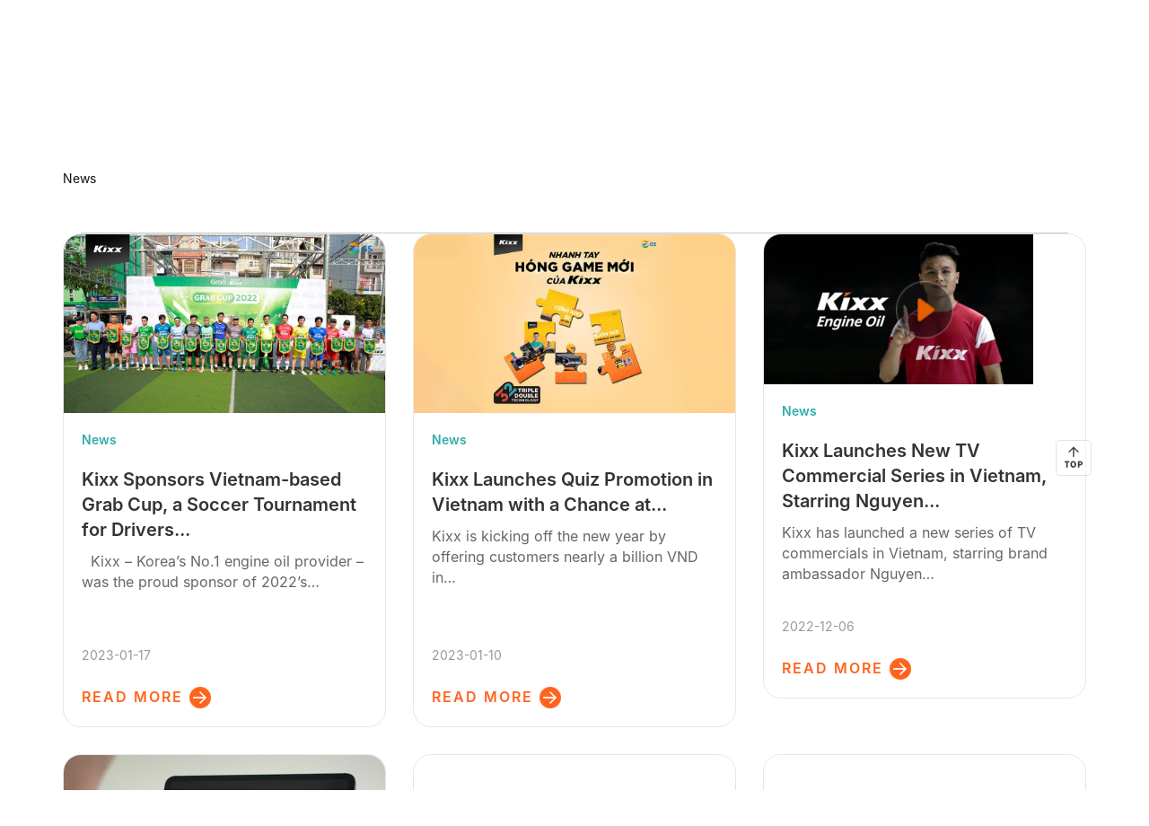

--- FILE ---
content_type: text/html; charset=UTF-8
request_url: https://news.kixxoil.com/category/news/page/5/
body_size: 56156
content:
<!DOCTYPE html>
<html lang="en-US" prefix="og: https://ogp.me/ns#">
<head>
<meta charset="UTF-8" />
<meta name='viewport' content='width=device-width, initial-scale=1.0' />
<meta http-equiv='X-UA-Compatible' content='IE=edge' />
<link rel="profile" href="https://gmpg.org/xfn/11" />
<style>
#wpadminbar #wp-admin-bar-wsm_free_top_button .ab-icon:before {
	content: "\f239";
	color: #FF9800;
	top: 3px;
}
</style>
<!-- Search Engine Optimization by Rank Math PRO - https://rankmath.com/ -->
<title>News | Kixx Newsroom</title>
<link data-rocket-preload as="style" href="https://fonts.googleapis.com/css?family=Inter%3A700%2C300%2C400%7CNoto%20Sans%20KR%3A400%2C700&#038;display=swap" rel="preload">
<link href="https://fonts.googleapis.com/css?family=Inter%3A700%2C300%2C400%7CNoto%20Sans%20KR%3A400%2C700&#038;display=swap" media="print" onload="this.media=&#039;all&#039;" rel="stylesheet">
<noscript><link rel="stylesheet" href="https://fonts.googleapis.com/css?family=Inter%3A700%2C300%2C400%7CNoto%20Sans%20KR%3A400%2C700&#038;display=swap"></noscript>
<meta name="description" content="You’ll find updates on our latest news and activities from around the globe, and learn more about who we are and what we do."/>
<meta name="robots" content="follow, index, max-snippet:-1, max-video-preview:-1, max-image-preview:large"/>
<link rel="canonical" href="https://news.kixxoil.com/category/news/page/5/" />
<link rel="prev" href="https://news.kixxoil.com/category/news/page/4/" />
<link rel="next" href="https://news.kixxoil.com/category/news/page/6/" />
<meta property="og:locale" content="en_US" />
<meta property="og:type" content="article" />
<meta property="og:title" content="News | Kixx Newsroom" />
<meta property="og:description" content="You’ll find updates on our latest news and activities from around the globe, and learn more about who we are and what we do." />
<meta property="og:url" content="https://news.kixxoil.com/category/news/page/5/" />
<meta property="og:site_name" content="Kixx Newsroom" />
<meta name="twitter:card" content="summary_large_image" />
<meta name="twitter:title" content="News | Kixx Newsroom" />
<meta name="twitter:description" content="You’ll find updates on our latest news and activities from around the globe, and learn more about who we are and what we do." />
<meta name="twitter:label1" content="Posts" />
<meta name="twitter:data1" content="77" />
<script type="application/ld+json" class="rank-math-schema-pro">{"@context":"https://schema.org","@graph":[{"@type":"Person","@id":"https://news.kixxoil.com/#person","name":"Kixx Newsroom","sameAs":["https://www.youtube.com/@KixxGlobal","https://www.linkedin.com/company/kixx-oil/"]},{"@type":"WebSite","@id":"https://news.kixxoil.com/#website","url":"https://news.kixxoil.com","name":"Kixx Newsroom","publisher":{"@id":"https://news.kixxoil.com/#person"},"inLanguage":"en-US"},{"@type":"CollectionPage","@id":"https://news.kixxoil.com/category/news/page/5/#webpage","url":"https://news.kixxoil.com/category/news/page/5/","name":"News | Kixx Newsroom","isPartOf":{"@id":"https://news.kixxoil.com/#website"},"inLanguage":"en-US"}]}</script>
<!-- /Rank Math WordPress SEO plugin -->

<link rel='dns-prefetch' href='//pro.fontawesome.com' />
<link rel='dns-prefetch' href='//fonts.googleapis.com' />
<link rel='dns-prefetch' href='//kixxnews.b-cdn.net' />
<link href='https://fonts.gstatic.com' crossorigin rel='preconnect' />
<link href='https://kixxnews.b-cdn.net' rel='preconnect' />
<link rel="alternate" type="application/rss+xml" title="Kixx Newsroom &raquo; Feed" href="https://news.kixxoil.com/feed/" />
<link rel="alternate" type="application/rss+xml" title="Kixx Newsroom &raquo; Comments Feed" href="https://news.kixxoil.com/comments/feed/" />
<link rel="alternate" type="application/rss+xml" title="Kixx Newsroom &raquo; News Category Feed" href="https://news.kixxoil.com/category/news/feed/" />
<style id='wp-img-auto-sizes-contain-inline-css'>
img:is([sizes=auto i],[sizes^="auto," i]){contain-intrinsic-size:3000px 1500px}
/*# sourceURL=wp-img-auto-sizes-contain-inline-css */
</style>
<style id='wp-emoji-styles-inline-css'>

	img.wp-smiley, img.emoji {
		display: inline !important;
		border: none !important;
		box-shadow: none !important;
		height: 1em !important;
		width: 1em !important;
		margin: 0 0.07em !important;
		vertical-align: -0.1em !important;
		background: none !important;
		padding: 0 !important;
	}
/*# sourceURL=wp-emoji-styles-inline-css */
</style>
<link rel='stylesheet' id='wp-block-library-css' href='https://kixxnews.b-cdn.net/wp-includes/css/dist/block-library/style.min.css?ver=6.9' media='all' />
<style id='global-styles-inline-css'>
:root{--wp--preset--aspect-ratio--square: 1;--wp--preset--aspect-ratio--4-3: 4/3;--wp--preset--aspect-ratio--3-4: 3/4;--wp--preset--aspect-ratio--3-2: 3/2;--wp--preset--aspect-ratio--2-3: 2/3;--wp--preset--aspect-ratio--16-9: 16/9;--wp--preset--aspect-ratio--9-16: 9/16;--wp--preset--color--black: #000000;--wp--preset--color--cyan-bluish-gray: #abb8c3;--wp--preset--color--white: #ffffff;--wp--preset--color--pale-pink: #f78da7;--wp--preset--color--vivid-red: #cf2e2e;--wp--preset--color--luminous-vivid-orange: #ff6900;--wp--preset--color--luminous-vivid-amber: #fcb900;--wp--preset--color--light-green-cyan: #7bdcb5;--wp--preset--color--vivid-green-cyan: #00d084;--wp--preset--color--pale-cyan-blue: #8ed1fc;--wp--preset--color--vivid-cyan-blue: #0693e3;--wp--preset--color--vivid-purple: #9b51e0;--wp--preset--color--fl-heading-text: #333333;--wp--preset--color--fl-body-bg: #ffffff;--wp--preset--color--fl-body-text: #111111;--wp--preset--color--fl-accent: #ff641e;--wp--preset--color--fl-accent-hover: #2b7bb9;--wp--preset--color--fl-topbar-bg: #ffffff;--wp--preset--color--fl-topbar-text: #000000;--wp--preset--color--fl-topbar-link: #2b7bb9;--wp--preset--color--fl-topbar-hover: #2b7bb9;--wp--preset--color--fl-header-bg: #ffffff;--wp--preset--color--fl-header-text: #000000;--wp--preset--color--fl-header-link: #2b7bb9;--wp--preset--color--fl-header-hover: #2b7bb9;--wp--preset--color--fl-nav-bg: #ffffff;--wp--preset--color--fl-nav-link: #2b7bb9;--wp--preset--color--fl-nav-hover: #2b7bb9;--wp--preset--color--fl-content-bg: #ffffff;--wp--preset--color--fl-footer-widgets-bg: #ffffff;--wp--preset--color--fl-footer-widgets-text: #000000;--wp--preset--color--fl-footer-widgets-link: #2b7bb9;--wp--preset--color--fl-footer-widgets-hover: #2b7bb9;--wp--preset--color--fl-footer-bg: #ffffff;--wp--preset--color--fl-footer-text: #000000;--wp--preset--color--fl-footer-link: #2b7bb9;--wp--preset--color--fl-footer-hover: #2b7bb9;--wp--preset--gradient--vivid-cyan-blue-to-vivid-purple: linear-gradient(135deg,rgb(6,147,227) 0%,rgb(155,81,224) 100%);--wp--preset--gradient--light-green-cyan-to-vivid-green-cyan: linear-gradient(135deg,rgb(122,220,180) 0%,rgb(0,208,130) 100%);--wp--preset--gradient--luminous-vivid-amber-to-luminous-vivid-orange: linear-gradient(135deg,rgb(252,185,0) 0%,rgb(255,105,0) 100%);--wp--preset--gradient--luminous-vivid-orange-to-vivid-red: linear-gradient(135deg,rgb(255,105,0) 0%,rgb(207,46,46) 100%);--wp--preset--gradient--very-light-gray-to-cyan-bluish-gray: linear-gradient(135deg,rgb(238,238,238) 0%,rgb(169,184,195) 100%);--wp--preset--gradient--cool-to-warm-spectrum: linear-gradient(135deg,rgb(74,234,220) 0%,rgb(151,120,209) 20%,rgb(207,42,186) 40%,rgb(238,44,130) 60%,rgb(251,105,98) 80%,rgb(254,248,76) 100%);--wp--preset--gradient--blush-light-purple: linear-gradient(135deg,rgb(255,206,236) 0%,rgb(152,150,240) 100%);--wp--preset--gradient--blush-bordeaux: linear-gradient(135deg,rgb(254,205,165) 0%,rgb(254,45,45) 50%,rgb(107,0,62) 100%);--wp--preset--gradient--luminous-dusk: linear-gradient(135deg,rgb(255,203,112) 0%,rgb(199,81,192) 50%,rgb(65,88,208) 100%);--wp--preset--gradient--pale-ocean: linear-gradient(135deg,rgb(255,245,203) 0%,rgb(182,227,212) 50%,rgb(51,167,181) 100%);--wp--preset--gradient--electric-grass: linear-gradient(135deg,rgb(202,248,128) 0%,rgb(113,206,126) 100%);--wp--preset--gradient--midnight: linear-gradient(135deg,rgb(2,3,129) 0%,rgb(40,116,252) 100%);--wp--preset--font-size--small: 13px;--wp--preset--font-size--medium: 20px;--wp--preset--font-size--large: 36px;--wp--preset--font-size--x-large: 42px;--wp--preset--spacing--20: 0.44rem;--wp--preset--spacing--30: 0.67rem;--wp--preset--spacing--40: 1rem;--wp--preset--spacing--50: 1.5rem;--wp--preset--spacing--60: 2.25rem;--wp--preset--spacing--70: 3.38rem;--wp--preset--spacing--80: 5.06rem;--wp--preset--shadow--natural: 6px 6px 9px rgba(0, 0, 0, 0.2);--wp--preset--shadow--deep: 12px 12px 50px rgba(0, 0, 0, 0.4);--wp--preset--shadow--sharp: 6px 6px 0px rgba(0, 0, 0, 0.2);--wp--preset--shadow--outlined: 6px 6px 0px -3px rgb(255, 255, 255), 6px 6px rgb(0, 0, 0);--wp--preset--shadow--crisp: 6px 6px 0px rgb(0, 0, 0);}:where(.is-layout-flex){gap: 0.5em;}:where(.is-layout-grid){gap: 0.5em;}body .is-layout-flex{display: flex;}.is-layout-flex{flex-wrap: wrap;align-items: center;}.is-layout-flex > :is(*, div){margin: 0;}body .is-layout-grid{display: grid;}.is-layout-grid > :is(*, div){margin: 0;}:where(.wp-block-columns.is-layout-flex){gap: 2em;}:where(.wp-block-columns.is-layout-grid){gap: 2em;}:where(.wp-block-post-template.is-layout-flex){gap: 1.25em;}:where(.wp-block-post-template.is-layout-grid){gap: 1.25em;}.has-black-color{color: var(--wp--preset--color--black) !important;}.has-cyan-bluish-gray-color{color: var(--wp--preset--color--cyan-bluish-gray) !important;}.has-white-color{color: var(--wp--preset--color--white) !important;}.has-pale-pink-color{color: var(--wp--preset--color--pale-pink) !important;}.has-vivid-red-color{color: var(--wp--preset--color--vivid-red) !important;}.has-luminous-vivid-orange-color{color: var(--wp--preset--color--luminous-vivid-orange) !important;}.has-luminous-vivid-amber-color{color: var(--wp--preset--color--luminous-vivid-amber) !important;}.has-light-green-cyan-color{color: var(--wp--preset--color--light-green-cyan) !important;}.has-vivid-green-cyan-color{color: var(--wp--preset--color--vivid-green-cyan) !important;}.has-pale-cyan-blue-color{color: var(--wp--preset--color--pale-cyan-blue) !important;}.has-vivid-cyan-blue-color{color: var(--wp--preset--color--vivid-cyan-blue) !important;}.has-vivid-purple-color{color: var(--wp--preset--color--vivid-purple) !important;}.has-black-background-color{background-color: var(--wp--preset--color--black) !important;}.has-cyan-bluish-gray-background-color{background-color: var(--wp--preset--color--cyan-bluish-gray) !important;}.has-white-background-color{background-color: var(--wp--preset--color--white) !important;}.has-pale-pink-background-color{background-color: var(--wp--preset--color--pale-pink) !important;}.has-vivid-red-background-color{background-color: var(--wp--preset--color--vivid-red) !important;}.has-luminous-vivid-orange-background-color{background-color: var(--wp--preset--color--luminous-vivid-orange) !important;}.has-luminous-vivid-amber-background-color{background-color: var(--wp--preset--color--luminous-vivid-amber) !important;}.has-light-green-cyan-background-color{background-color: var(--wp--preset--color--light-green-cyan) !important;}.has-vivid-green-cyan-background-color{background-color: var(--wp--preset--color--vivid-green-cyan) !important;}.has-pale-cyan-blue-background-color{background-color: var(--wp--preset--color--pale-cyan-blue) !important;}.has-vivid-cyan-blue-background-color{background-color: var(--wp--preset--color--vivid-cyan-blue) !important;}.has-vivid-purple-background-color{background-color: var(--wp--preset--color--vivid-purple) !important;}.has-black-border-color{border-color: var(--wp--preset--color--black) !important;}.has-cyan-bluish-gray-border-color{border-color: var(--wp--preset--color--cyan-bluish-gray) !important;}.has-white-border-color{border-color: var(--wp--preset--color--white) !important;}.has-pale-pink-border-color{border-color: var(--wp--preset--color--pale-pink) !important;}.has-vivid-red-border-color{border-color: var(--wp--preset--color--vivid-red) !important;}.has-luminous-vivid-orange-border-color{border-color: var(--wp--preset--color--luminous-vivid-orange) !important;}.has-luminous-vivid-amber-border-color{border-color: var(--wp--preset--color--luminous-vivid-amber) !important;}.has-light-green-cyan-border-color{border-color: var(--wp--preset--color--light-green-cyan) !important;}.has-vivid-green-cyan-border-color{border-color: var(--wp--preset--color--vivid-green-cyan) !important;}.has-pale-cyan-blue-border-color{border-color: var(--wp--preset--color--pale-cyan-blue) !important;}.has-vivid-cyan-blue-border-color{border-color: var(--wp--preset--color--vivid-cyan-blue) !important;}.has-vivid-purple-border-color{border-color: var(--wp--preset--color--vivid-purple) !important;}.has-vivid-cyan-blue-to-vivid-purple-gradient-background{background: var(--wp--preset--gradient--vivid-cyan-blue-to-vivid-purple) !important;}.has-light-green-cyan-to-vivid-green-cyan-gradient-background{background: var(--wp--preset--gradient--light-green-cyan-to-vivid-green-cyan) !important;}.has-luminous-vivid-amber-to-luminous-vivid-orange-gradient-background{background: var(--wp--preset--gradient--luminous-vivid-amber-to-luminous-vivid-orange) !important;}.has-luminous-vivid-orange-to-vivid-red-gradient-background{background: var(--wp--preset--gradient--luminous-vivid-orange-to-vivid-red) !important;}.has-very-light-gray-to-cyan-bluish-gray-gradient-background{background: var(--wp--preset--gradient--very-light-gray-to-cyan-bluish-gray) !important;}.has-cool-to-warm-spectrum-gradient-background{background: var(--wp--preset--gradient--cool-to-warm-spectrum) !important;}.has-blush-light-purple-gradient-background{background: var(--wp--preset--gradient--blush-light-purple) !important;}.has-blush-bordeaux-gradient-background{background: var(--wp--preset--gradient--blush-bordeaux) !important;}.has-luminous-dusk-gradient-background{background: var(--wp--preset--gradient--luminous-dusk) !important;}.has-pale-ocean-gradient-background{background: var(--wp--preset--gradient--pale-ocean) !important;}.has-electric-grass-gradient-background{background: var(--wp--preset--gradient--electric-grass) !important;}.has-midnight-gradient-background{background: var(--wp--preset--gradient--midnight) !important;}.has-small-font-size{font-size: var(--wp--preset--font-size--small) !important;}.has-medium-font-size{font-size: var(--wp--preset--font-size--medium) !important;}.has-large-font-size{font-size: var(--wp--preset--font-size--large) !important;}.has-x-large-font-size{font-size: var(--wp--preset--font-size--x-large) !important;}
/*# sourceURL=global-styles-inline-css */
</style>

<style id='classic-theme-styles-inline-css'>
/*! This file is auto-generated */
.wp-block-button__link{color:#fff;background-color:#32373c;border-radius:9999px;box-shadow:none;text-decoration:none;padding:calc(.667em + 2px) calc(1.333em + 2px);font-size:1.125em}.wp-block-file__button{background:#32373c;color:#fff;text-decoration:none}
/*# sourceURL=/wp-includes/css/classic-themes.min.css */
</style>
<link rel='stylesheet' id='wp-components-css' href='https://kixxnews.b-cdn.net/wp-includes/css/dist/components/style.min.css?ver=6.9' media='all' />
<link rel='stylesheet' id='wp-preferences-css' href='https://kixxnews.b-cdn.net/wp-includes/css/dist/preferences/style.min.css?ver=6.9' media='all' />
<link rel='stylesheet' id='wp-block-editor-css' href='https://kixxnews.b-cdn.net/wp-includes/css/dist/block-editor/style.min.css?ver=6.9' media='all' />
<link rel='stylesheet' id='popup-maker-block-library-style-css' href='https://kixxnews.b-cdn.net/wp-content/plugins/popup-maker/dist/packages/block-library-style.css?ver=dbea705cfafe089d65f1' media='all' />
<link rel='stylesheet' id='wsm-style-css' href='https://kixxnews.b-cdn.net/wp-content/plugins/wp-stats-manager/css/style.css?ver=1.2' media='all' />
<link rel='stylesheet' id='wpml-legacy-horizontal-list-0-css' href='https://kixxnews.b-cdn.net/wp-content/plugins/sitepress-multilingual-cms/templates/language-switchers/legacy-list-horizontal/style.min.css?ver=1' media='all' />
<style id='wpml-legacy-horizontal-list-0-inline-css'>
.wpml-ls-statics-shortcode_actions{background-color:#ffffff;}.wpml-ls-statics-shortcode_actions a, .wpml-ls-statics-shortcode_actions .wpml-ls-sub-menu a, .wpml-ls-statics-shortcode_actions .wpml-ls-sub-menu a:link, .wpml-ls-statics-shortcode_actions li:not(.wpml-ls-current-language) .wpml-ls-link, .wpml-ls-statics-shortcode_actions li:not(.wpml-ls-current-language) .wpml-ls-link:link {color:#9e9e9e;background-color:#ffffff;}.wpml-ls-statics-shortcode_actions .wpml-ls-current-language > a {color:#000000;background-color:#ffffff;}
/*# sourceURL=wpml-legacy-horizontal-list-0-inline-css */
</style>
<link rel='stylesheet' id='wpml-legacy-post-translations-0-css' href='https://kixxnews.b-cdn.net/wp-content/plugins/sitepress-multilingual-cms/templates/language-switchers/legacy-post-translations/style.min.css?ver=1' media='all' />
<link rel='stylesheet' id='ivory-search-styles-css' href='https://kixxnews.b-cdn.net/wp-content/plugins/add-search-to-menu/public/css/ivory-search.min.css?ver=5.5.12' media='all' />
<link rel='stylesheet' id='font-awesome-5-css' href='https://pro.fontawesome.com/releases/v5.15.4/css/all.css?ver=2.9.4.1' media='all' />
<style id='fl-builder-layout-18922-inline-css'>
.fl-builder-content *,.fl-builder-content *:before,.fl-builder-content *:after {-webkit-box-sizing: border-box;-moz-box-sizing: border-box;box-sizing: border-box;}.fl-row:before,.fl-row:after,.fl-row-content:before,.fl-row-content:after,.fl-col-group:before,.fl-col-group:after,.fl-col:before,.fl-col:after,.fl-module:not([data-accepts]):before,.fl-module:not([data-accepts]):after,.fl-module-content:before,.fl-module-content:after {display: table;content: " ";}.fl-row:after,.fl-row-content:after,.fl-col-group:after,.fl-col:after,.fl-module:not([data-accepts]):after,.fl-module-content:after {clear: both;}.fl-clear {clear: both;}.fl-row,.fl-row-content {margin-left: auto;margin-right: auto;min-width: 0;}.fl-row-content-wrap {position: relative;}.fl-builder-mobile .fl-row-bg-photo .fl-row-content-wrap {background-attachment: scroll;}.fl-row-bg-video,.fl-row-bg-video .fl-row-content,.fl-row-bg-embed,.fl-row-bg-embed .fl-row-content {position: relative;}.fl-row-bg-video .fl-bg-video,.fl-row-bg-embed .fl-bg-embed-code {bottom: 0;left: 0;overflow: hidden;position: absolute;right: 0;top: 0;}.fl-row-bg-video .fl-bg-video video,.fl-row-bg-embed .fl-bg-embed-code video {bottom: 0;left: 0px;max-width: none;position: absolute;right: 0;top: 0px;}.fl-row-bg-video .fl-bg-video video {min-width: 100%;min-height: 100%;width: auto;height: auto;}.fl-row-bg-video .fl-bg-video iframe,.fl-row-bg-embed .fl-bg-embed-code iframe {pointer-events: none;width: 100vw;height: 56.25vw; max-width: none;min-height: 100vh;min-width: 177.77vh; position: absolute;top: 50%;left: 50%;-ms-transform: translate(-50%, -50%); -webkit-transform: translate(-50%, -50%); transform: translate(-50%, -50%);}.fl-bg-video-fallback {background-position: 50% 50%;background-repeat: no-repeat;background-size: cover;bottom: 0px;left: 0px;position: absolute;right: 0px;top: 0px;}.fl-row-bg-slideshow,.fl-row-bg-slideshow .fl-row-content {position: relative;}.fl-row .fl-bg-slideshow {bottom: 0;left: 0;overflow: hidden;position: absolute;right: 0;top: 0;z-index: 0;}.fl-builder-edit .fl-row .fl-bg-slideshow * {bottom: 0;height: auto !important;left: 0;position: absolute !important;right: 0;top: 0;}.fl-row-bg-overlay .fl-row-content-wrap:after {border-radius: inherit;content: '';display: block;position: absolute;top: 0;right: 0;bottom: 0;left: 0;z-index: 0;}.fl-row-bg-overlay .fl-row-content {position: relative;z-index: 1;}.fl-row-default-height .fl-row-content-wrap,.fl-row-custom-height .fl-row-content-wrap {display: -webkit-box;display: -webkit-flex;display: -ms-flexbox;display: flex;min-height: 100vh;}.fl-row-overlap-top .fl-row-content-wrap {display: -webkit-inline-box;display: -webkit-inline-flex;display: -moz-inline-box;display: -ms-inline-flexbox;display: inline-flex;width: 100%;}.fl-row-default-height .fl-row-content-wrap,.fl-row-custom-height .fl-row-content-wrap {min-height: 0;}.fl-row-default-height .fl-row-content,.fl-row-full-height .fl-row-content,.fl-row-custom-height .fl-row-content {-webkit-box-flex: 1 1 auto; -moz-box-flex: 1 1 auto;-webkit-flex: 1 1 auto;-ms-flex: 1 1 auto;flex: 1 1 auto;}.fl-row-default-height .fl-row-full-width.fl-row-content,.fl-row-full-height .fl-row-full-width.fl-row-content,.fl-row-custom-height .fl-row-full-width.fl-row-content {max-width: 100%;width: 100%;}.fl-row-default-height.fl-row-align-center .fl-row-content-wrap,.fl-row-full-height.fl-row-align-center .fl-row-content-wrap,.fl-row-custom-height.fl-row-align-center .fl-row-content-wrap {-webkit-align-items: center;-webkit-box-align: center;-webkit-box-pack: center;-webkit-justify-content: center;-ms-flex-align: center;-ms-flex-pack: center;justify-content: center;align-items: center;}.fl-row-default-height.fl-row-align-bottom .fl-row-content-wrap,.fl-row-full-height.fl-row-align-bottom .fl-row-content-wrap,.fl-row-custom-height.fl-row-align-bottom .fl-row-content-wrap {-webkit-align-items: flex-end;-webkit-justify-content: flex-end;-webkit-box-align: end;-webkit-box-pack: end;-ms-flex-align: end;-ms-flex-pack: end;justify-content: flex-end;align-items: flex-end;}.fl-col-group-equal-height {display: flex;flex-wrap: wrap;width: 100%;}.fl-col-group-equal-height.fl-col-group-has-child-loading {flex-wrap: nowrap;}.fl-col-group-equal-height .fl-col,.fl-col-group-equal-height .fl-col-content {display: flex;flex: 1 1 auto;}.fl-col-group-equal-height .fl-col-content {flex-direction: column;flex-shrink: 1;min-width: 1px;max-width: 100%;width: 100%;}.fl-col-group-equal-height:before,.fl-col-group-equal-height .fl-col:before,.fl-col-group-equal-height .fl-col-content:before,.fl-col-group-equal-height:after,.fl-col-group-equal-height .fl-col:after,.fl-col-group-equal-height .fl-col-content:after{content: none;}.fl-col-group-nested.fl-col-group-equal-height.fl-col-group-align-top .fl-col-content,.fl-col-group-equal-height.fl-col-group-align-top .fl-col-content {justify-content: flex-start;}.fl-col-group-nested.fl-col-group-equal-height.fl-col-group-align-center .fl-col-content,.fl-col-group-equal-height.fl-col-group-align-center .fl-col-content {justify-content: center;}.fl-col-group-nested.fl-col-group-equal-height.fl-col-group-align-bottom .fl-col-content,.fl-col-group-equal-height.fl-col-group-align-bottom .fl-col-content {justify-content: flex-end;}.fl-col-group-equal-height.fl-col-group-align-center .fl-col-group {width: 100%;}.fl-col {float: left;min-height: 1px;}.fl-col-bg-overlay .fl-col-content {position: relative;}.fl-col-bg-overlay .fl-col-content:after {border-radius: inherit;content: '';display: block;position: absolute;top: 0;right: 0;bottom: 0;left: 0;z-index: 0;}.fl-col-bg-overlay .fl-module {position: relative;z-index: 2;}.single:not(.woocommerce).single-fl-builder-template .fl-content {width: 100%;}.fl-builder-layer {position: absolute;top:0;left:0;right: 0;bottom: 0;z-index: 0;pointer-events: none;overflow: hidden;}.fl-builder-shape-layer {z-index: 0;}.fl-builder-shape-layer.fl-builder-bottom-edge-layer {z-index: 1;}.fl-row-bg-overlay .fl-builder-shape-layer {z-index: 1;}.fl-row-bg-overlay .fl-builder-shape-layer.fl-builder-bottom-edge-layer {z-index: 2;}.fl-row-has-layers .fl-row-content {z-index: 1;}.fl-row-bg-overlay .fl-row-content {z-index: 2;}.fl-builder-layer > * {display: block;position: absolute;top:0;left:0;width: 100%;}.fl-builder-layer + .fl-row-content {position: relative;}.fl-builder-layer .fl-shape {fill: #aaa;stroke: none;stroke-width: 0;width:100%;}@supports (-webkit-touch-callout: inherit) {.fl-row.fl-row-bg-parallax .fl-row-content-wrap,.fl-row.fl-row-bg-fixed .fl-row-content-wrap {background-position: center !important;background-attachment: scroll !important;}}@supports (-webkit-touch-callout: none) {.fl-row.fl-row-bg-fixed .fl-row-content-wrap {background-position: center !important;background-attachment: scroll !important;}}.fl-clearfix:before,.fl-clearfix:after {display: table;content: " ";}.fl-clearfix:after {clear: both;}.sr-only {position: absolute;width: 1px;height: 1px;padding: 0;overflow: hidden;clip: rect(0,0,0,0);white-space: nowrap;border: 0;}.fl-builder-content a.fl-button,.fl-builder-content a.fl-button:visited {border-radius: 4px;-moz-border-radius: 4px;-webkit-border-radius: 4px;display: inline-block;font-size: 16px;font-weight: normal;line-height: 18px;padding: 12px 24px;text-decoration: none;text-shadow: none;}.fl-builder-content .fl-button:hover {text-decoration: none;}.fl-builder-content .fl-button:active {position: relative;top: 1px;}.fl-builder-content .fl-button-width-full .fl-button {display: block;text-align: center;}.fl-builder-content .fl-button-width-custom .fl-button {display: inline-block;text-align: center;max-width: 100%;}.fl-builder-content .fl-button-left {text-align: left;}.fl-builder-content .fl-button-center {text-align: center;}.fl-builder-content .fl-button-right {text-align: right;}.fl-builder-content .fl-button i {font-size: 1.3em;height: auto;margin-right:8px;vertical-align: middle;width: auto;}.fl-builder-content .fl-button i.fl-button-icon-after {margin-left: 8px;margin-right: 0;}.fl-builder-content .fl-button-has-icon .fl-button-text {vertical-align: middle;}.fl-icon-wrap {display: inline-block;}.fl-icon {display: table-cell;vertical-align: middle;}.fl-icon a {text-decoration: none;}.fl-icon i {float: right;height: auto;width: auto;}.fl-icon i:before {border: none !important;height: auto;width: auto;}.fl-icon-text {display: table-cell;text-align: left;padding-left: 15px;vertical-align: middle;}.fl-icon-text-empty {display: none;}.fl-icon-text *:last-child {margin: 0 !important;padding: 0 !important;}.fl-icon-text a {text-decoration: none;}.fl-icon-text span {display: block;}.fl-icon-text span.mce-edit-focus {min-width: 1px;}.fl-module img {max-width: 100%;}.fl-photo {line-height: 0;position: relative;}.fl-photo-align-left {text-align: left;}.fl-photo-align-center {text-align: center;}.fl-photo-align-right {text-align: right;}.fl-photo-content {display: inline-block;line-height: 0;position: relative;max-width: 100%;}.fl-photo-img-svg {width: 100%;}.fl-photo-content img {display: inline;height: auto;max-width: 100%;}.fl-photo-crop-circle img {-webkit-border-radius: 100%;-moz-border-radius: 100%;border-radius: 100%;}.fl-photo-caption {font-size: 13px;line-height: 18px;overflow: hidden;text-overflow: ellipsis;}.fl-photo-caption-below {padding-bottom: 20px;padding-top: 10px;}.fl-photo-caption-hover {background: rgba(0,0,0,0.7);bottom: 0;color: #fff;left: 0;opacity: 0;filter: alpha(opacity = 0);padding: 10px 15px;position: absolute;right: 0;-webkit-transition:opacity 0.3s ease-in;-moz-transition:opacity 0.3s ease-in;transition:opacity 0.3s ease-in;}.fl-photo-content:hover .fl-photo-caption-hover {opacity: 100;filter: alpha(opacity = 100);}.fl-builder-pagination,.fl-builder-pagination-load-more {padding: 40px 0;}.fl-builder-pagination ul.page-numbers {list-style: none;margin: 0;padding: 0;text-align: center;}.fl-builder-pagination li {display: inline-block;list-style: none;margin: 0;padding: 0;}.fl-builder-pagination li a.page-numbers,.fl-builder-pagination li span.page-numbers {border: 1px solid #e6e6e6;display: inline-block;padding: 5px 10px;margin: 0 0 5px;}.fl-builder-pagination li a.page-numbers:hover,.fl-builder-pagination li span.current {background: #f5f5f5;text-decoration: none;}.fl-slideshow,.fl-slideshow * {-webkit-box-sizing: content-box;-moz-box-sizing: content-box;box-sizing: content-box;}.fl-slideshow .fl-slideshow-image img {max-width: none !important;}.fl-slideshow-social {line-height: 0 !important;}.fl-slideshow-social * {margin: 0 !important;}.fl-builder-content .bx-wrapper .bx-viewport {background: transparent;border: none;box-shadow: none;-moz-box-shadow: none;-webkit-box-shadow: none;left: 0;}.mfp-wrap button.mfp-arrow,.mfp-wrap button.mfp-arrow:active,.mfp-wrap button.mfp-arrow:hover,.mfp-wrap button.mfp-arrow:focus {background: transparent !important;border: none !important;outline: none;position: absolute;top: 50%;box-shadow: none !important;-moz-box-shadow: none !important;-webkit-box-shadow: none !important;}.mfp-wrap .mfp-close,.mfp-wrap .mfp-close:active,.mfp-wrap .mfp-close:hover,.mfp-wrap .mfp-close:focus {background: transparent !important;border: none !important;outline: none;position: absolute;top: 0;box-shadow: none !important;-moz-box-shadow: none !important;-webkit-box-shadow: none !important;}.admin-bar .mfp-wrap .mfp-close,.admin-bar .mfp-wrap .mfp-close:active,.admin-bar .mfp-wrap .mfp-close:hover,.admin-bar .mfp-wrap .mfp-close:focus {top: 32px!important;}img.mfp-img {padding: 0;}.mfp-counter {display: none;}.mfp-wrap .mfp-preloader.fa {font-size: 30px;}.fl-form-field {margin-bottom: 15px;}.fl-form-field input.fl-form-error {border-color: #DD6420;}.fl-form-error-message {clear: both;color: #DD6420;display: none;padding-top: 8px;font-size: 12px;font-weight: lighter;}.fl-form-button-disabled {opacity: 0.5;}.fl-animation {opacity: 0;}body.fl-no-js .fl-animation {opacity: 1;}.fl-builder-preview .fl-animation,.fl-builder-edit .fl-animation,.fl-animated {opacity: 1;}.fl-animated {animation-fill-mode: both;-webkit-animation-fill-mode: both;}.fl-button.fl-button-icon-animation i {width: 0 !important;opacity: 0;-ms-filter: "alpha(opacity=0)";transition: all 0.2s ease-out;-webkit-transition: all 0.2s ease-out;}.fl-button.fl-button-icon-animation:hover i {opacity: 1! important;-ms-filter: "alpha(opacity=100)";}.fl-button.fl-button-icon-animation i.fl-button-icon-after {margin-left: 0px !important;}.fl-button.fl-button-icon-animation:hover i.fl-button-icon-after {margin-left: 10px !important;}.fl-button.fl-button-icon-animation i.fl-button-icon-before {margin-right: 0 !important;}.fl-button.fl-button-icon-animation:hover i.fl-button-icon-before {margin-right: 20px !important;margin-left: -10px;}@media (max-width: 1266px) {}@media (max-width: 1094px) { .fl-col-group.fl-col-group-medium-reversed {display: -webkit-flex;display: flex;-webkit-flex-wrap: wrap-reverse;flex-wrap: wrap-reverse;flex-direction: row-reverse;} }@media (max-width: 500px) { .fl-row-content-wrap {background-attachment: scroll !important;}.fl-row-bg-parallax .fl-row-content-wrap {background-attachment: scroll !important;background-position: center center !important;}.fl-col-group.fl-col-group-equal-height {display: block;}.fl-col-group.fl-col-group-equal-height.fl-col-group-custom-width {display: -webkit-box;display: -webkit-flex;display: flex;}.fl-col-group.fl-col-group-responsive-reversed {display: -webkit-flex;display: flex;-webkit-flex-wrap: wrap-reverse;flex-wrap: wrap-reverse;flex-direction: row-reverse;}.fl-col-group.fl-col-group-responsive-reversed .fl-col:not(.fl-col-small-custom-width) {flex-basis: 100%;width: 100% !important;}.fl-col-group.fl-col-group-medium-reversed:not(.fl-col-group-responsive-reversed) {display: unset;display: unset;-webkit-flex-wrap: unset;flex-wrap: unset;flex-direction: unset;}.fl-col {clear: both;float: none;margin-left: auto;margin-right: auto;width: auto !important;}.fl-col-small:not(.fl-col-small-full-width) {max-width: 400px;}.fl-block-col-resize {display:none;}.fl-row[data-node] .fl-row-content-wrap {margin: 0;padding-left: 0;padding-right: 0;}.fl-row[data-node] .fl-bg-video,.fl-row[data-node] .fl-bg-slideshow {left: 0;right: 0;}.fl-col[data-node] .fl-col-content {margin: 0;padding-left: 0;padding-right: 0;} }@media (min-width: 1267px) {html .fl-visible-large:not(.fl-visible-desktop),html .fl-visible-medium:not(.fl-visible-desktop),html .fl-visible-mobile:not(.fl-visible-desktop) {display: none;}}@media (min-width: 1095px) and (max-width: 1266px) {html .fl-visible-desktop:not(.fl-visible-large),html .fl-visible-medium:not(.fl-visible-large),html .fl-visible-mobile:not(.fl-visible-large) {display: none;}}@media (min-width: 501px) and (max-width: 1094px) {html .fl-visible-desktop:not(.fl-visible-medium),html .fl-visible-large:not(.fl-visible-medium),html .fl-visible-mobile:not(.fl-visible-medium) {display: none;}}@media (max-width: 500px) {html .fl-visible-desktop:not(.fl-visible-mobile),html .fl-visible-large:not(.fl-visible-mobile),html .fl-visible-medium:not(.fl-visible-mobile) {display: none;}}.fl-col-content {display: flex;flex-direction: column;}.fl-row-fixed-width {max-width: 1140px;}.fl-row-content-wrap {margin-top: 0px;margin-right: 0px;margin-bottom: 0px;margin-left: 0px;padding-top: 20px;padding-right: 20px;padding-bottom: 20px;padding-left: 20px;}.fl-module-content, .fl-module:where(.fl-module:not(:has(> .fl-module-content))) {margin-top: 20px;margin-right: 20px;margin-bottom: 20px;margin-left: 20px;}.fl-node-nwygqhbdf1ti.fl-row-fixed-width, .fl-node-nwygqhbdf1ti .fl-row-fixed-width {max-width: 1140px;} .fl-node-nwygqhbdf1ti > .fl-row-content-wrap {padding-top:0px;padding-right:0px;padding-bottom:0px;padding-left:0px;} .fl-node-ao5ne109gmyf > .fl-row-content-wrap {padding-top:0px;padding-right:0px;padding-bottom:0px;padding-left:0px;}.fl-node-gn8lpzcvbdx4.fl-row-fixed-width, .fl-node-gn8lpzcvbdx4 .fl-row-fixed-width {max-width: 1140px;} .fl-node-gn8lpzcvbdx4 > .fl-row-content-wrap {padding-top:0px;padding-right:0px;padding-bottom:0px;padding-left:0px;}.fl-node-o29lgi6xs1nu > .fl-row-content-wrap {background-image: url(https://kixxnews.b-cdn.net/wp-content/uploads/2025/08/footer_bg_long_250801-1.png);background-repeat: no-repeat;background-position: center top;background-attachment: scroll;background-size: auto;}.fl-node-o29lgi6xs1nu .fl-row-content {max-width: 1140px;} .fl-node-o29lgi6xs1nu > .fl-row-content-wrap {margin-right:0%;margin-left:0%;} .fl-node-o29lgi6xs1nu > .fl-row-content-wrap {padding-top:0px;padding-right:0px;padding-bottom:0px;padding-left:0px;}.fl-node-xc3iyl5e8jh7.fl-row-full-height > .fl-row-content-wrap,.fl-node-xc3iyl5e8jh7.fl-row-custom-height > .fl-row-content-wrap {display: -webkit-box;display: -webkit-flex;display: -ms-flexbox;display: flex;}.fl-node-xc3iyl5e8jh7.fl-row-full-height > .fl-row-content-wrap {min-height: 100vh;}.fl-node-xc3iyl5e8jh7.fl-row-custom-height > .fl-row-content-wrap {min-height: 0;}.fl-builder-edit .fl-node-xc3iyl5e8jh7.fl-row-full-height > .fl-row-content-wrap {min-height: calc( 100vh - 48px );}@media all and (width: 768px) and (height: 1024px) and (orientation:portrait){.fl-node-xc3iyl5e8jh7.fl-row-full-height > .fl-row-content-wrap {min-height: 1024px;}}@media all and (width: 1024px) and (height: 768px) and (orientation:landscape){.fl-node-xc3iyl5e8jh7.fl-row-full-height > .fl-row-content-wrap {min-height: 768px;}}@media screen and (aspect-ratio: 40/71) {.fl-node-xc3iyl5e8jh7.fl-row-full-height > .fl-row-content-wrap {min-height: 500px;}}.fl-node-xc3iyl5e8jh7 > .fl-row-content-wrap {background-color: #231815;background-image: url(https://kixxnews.b-cdn.net/wp-content/uploads/2024/06/footer_bg_250801.png);background-repeat: no-repeat;background-position: center top;background-attachment: scroll;background-size: cover;}.fl-node-xc3iyl5e8jh7.fl-row-custom-height > .fl-row-content-wrap {min-height: 320px;}@media(max-width: 500px) {.fl-node-xc3iyl5e8jh7.fl-row-custom-height > .fl-row-content-wrap {min-height: 270px;}} .fl-node-xc3iyl5e8jh7 > .fl-row-content-wrap {margin-top:0px;} .fl-node-xc3iyl5e8jh7 > .fl-row-content-wrap {padding-top:0px;padding-right:0px;padding-bottom:0px;padding-left:0px;}.fl-node-a4u0lmg6h7qy {width: 21.08%;}@media(max-width: 1266px) {.fl-builder-content .fl-node-a4u0lmg6h7qy {width: 20% !important;max-width: none;-webkit-box-flex: 0 1 auto;-moz-box-flex: 0 1 auto;-webkit-flex: 0 1 auto;-ms-flex: 0 1 auto;flex: 0 1 auto;}}@media(max-width: 1094px) {.fl-builder-content .fl-node-a4u0lmg6h7qy {width: 85% !important;max-width: none;-webkit-box-flex: 0 1 auto;-moz-box-flex: 0 1 auto;-webkit-flex: 0 1 auto;-ms-flex: 0 1 auto;flex: 0 1 auto;}}@media(max-width: 500px) {.fl-builder-content .fl-node-a4u0lmg6h7qy {width: 75% !important;max-width: none;clear: none;float: left;}}@media ( max-width: 500px ) { .fl-node-a4u0lmg6h7qy.fl-col > .fl-col-content {margin-bottom:10px;}}.fl-node-wqu1j05g278e {width: 8%;}@media(max-width: 1266px) {.fl-builder-content .fl-node-wqu1j05g278e {width: 8% !important;max-width: none;-webkit-box-flex: 0 1 auto;-moz-box-flex: 0 1 auto;-webkit-flex: 0 1 auto;-ms-flex: 0 1 auto;flex: 0 1 auto;}}@media(max-width: 1094px) {.fl-builder-content .fl-node-wqu1j05g278e {width: 15% !important;max-width: none;-webkit-box-flex: 0 1 auto;-moz-box-flex: 0 1 auto;-webkit-flex: 0 1 auto;-ms-flex: 0 1 auto;flex: 0 1 auto;}}@media(max-width: 500px) {.fl-builder-content .fl-node-wqu1j05g278e {width: 20% !important;max-width: none;clear: none;float: left;}}@media ( max-width: 500px ) { .fl-node-wqu1j05g278e.fl-col > .fl-col-content {margin-bottom:10px;}}.fl-node-rcgnbowq2zm3 {width: 70.92%;}.fl-builder-content .fl-node-rcgnbowq2zm3 > .fl-col-content {min-height: 0px;}@media(max-width: 1266px) {.fl-builder-content .fl-node-rcgnbowq2zm3 {width: 70% !important;max-width: none;-webkit-box-flex: 0 1 auto;-moz-box-flex: 0 1 auto;-webkit-flex: 0 1 auto;-ms-flex: 0 1 auto;flex: 0 1 auto;}}.fl-node-tc4x38voge52 {width: 100%;}.fl-node-y7sklp5gmtia {width: 100%;}.fl-node-mc548fzvkowl {width: 100%;}.fl-node-rza9qmpndhei {width: 81%;}.fl-node-2wfus4k13nec {width: 18%;}.fl-node-st1c5piu3vaj {width: 8%;}.fl-node-13jfrb4h0li5 {width: 71%;}.fl-node-k457qygrl6h0 {width: 13%;}.fl-node-mxp2ac45qzd3 {width: 8%;}.fl-builder-content .fl-rich-text strong {font-weight: bold;}.fl-module.fl-rich-text p:last-child {margin-bottom: 0;}.fl-builder-edit .fl-module.fl-rich-text p:not(:has(~ *:not(.fl-block-overlay))) {margin-bottom: 0;}.fl-builder-content .fl-node-5b80dseak3z9 .fl-module-content .fl-rich-text,.fl-builder-content .fl-node-5b80dseak3z9 .fl-module-content .fl-rich-text * {color: #111111;}.fl-builder-content .fl-node-5b80dseak3z9 .fl-rich-text, .fl-builder-content .fl-node-5b80dseak3z9 .fl-rich-text *:not(b, strong) {font-family: Inter, sans-serif;font-weight: 700;font-size: 50px;} .fl-node-5b80dseak3z9 > .fl-module-content {margin-top:80px;margin-bottom:40px;}@media (max-width: 500px) { .fl-node-5b80dseak3z9 > .fl-module-content { margin-top:20px;margin-bottom:20px; } }img.mfp-img {padding-bottom: 40px !important;}.fl-builder-edit .fl-fill-container img {transition: object-position .5s;}.fl-fill-container :is(.fl-module-content, .fl-photo, .fl-photo-content, img) {height: 100% !important;width: 100% !important;}@media (max-width: 500px) { .fl-photo-content,.fl-photo-img {max-width: 100%;} }.fl-node-wle3u69g7zy0, .fl-node-wle3u69g7zy0 .fl-photo {text-align: left;}.fl-node-wle3u69g7zy0 .fl-photo-content, .fl-node-wle3u69g7zy0 .fl-photo-img {width: 253px;}@media(max-width: 1266px) {.fl-node-wle3u69g7zy0 .fl-photo-content, .fl-node-wle3u69g7zy0 .fl-photo-img {width: 230px;}}@media(max-width: 1094px) {.fl-node-wle3u69g7zy0 .fl-photo-content, .fl-node-wle3u69g7zy0 .fl-photo-img {width: 180px;}}@media(max-width: 500px) {.fl-node-wle3u69g7zy0 .fl-photo-content, .fl-node-wle3u69g7zy0 .fl-photo-img {width: 140px;}} .fl-node-wle3u69g7zy0 > .fl-module-content {margin-top:20px;margin-right:20px;margin-bottom:20px;margin-left:20px;}@media ( max-width: 1094px ) { .fl-node-wle3u69g7zy0.fl-module > .fl-module-content {margin-top:20px;}}@media ( max-width: 500px ) { .fl-node-wle3u69g7zy0.fl-module > .fl-module-content {margin-top:20px;}}.fl-node-z5p81aybotux, .fl-node-z5p81aybotux .fl-photo {text-align: center;}@media(max-width: 1094px) {.fl-node-z5p81aybotux .fl-photo-content, .fl-node-z5p81aybotux .fl-photo-img {width: 34px;}}.fl-menu ul,.fl-menu li{list-style: none;margin: 0;padding: 0;}.fl-menu .menu:before,.fl-menu .menu:after{content: '';display: table;clear: both;}.fl-menu-horizontal {display: inline-flex;flex-wrap: wrap;align-items: center;}.fl-menu li{position: relative;}.fl-menu a{display: block;padding: 10px;text-decoration: none;}.fl-menu a:hover{text-decoration: none;}.fl-menu .sub-menu{min-width: 220px;}.fl-module[data-node] .fl-menu .fl-menu-expanded .sub-menu {background-color: transparent;-webkit-box-shadow: none;-ms-box-shadow: none;box-shadow: none;}.fl-menu .fl-has-submenu:focus,.fl-menu .fl-has-submenu .sub-menu:focus,.fl-menu .fl-has-submenu-container:focus {outline: 0;}.fl-menu .fl-has-submenu-container{ position: relative; }.fl-menu .fl-menu-accordion .fl-has-submenu > .sub-menu{display: none;}.fl-menu .fl-menu-accordion .fl-has-submenu.fl-active .hide-heading > .sub-menu {box-shadow: none;display: block !important;}.fl-menu .fl-menu-toggle{position: absolute;top: 0;right: 0;bottom: 0;height: 100%;cursor: pointer;}.fl-menu .fl-toggle-arrows .fl-menu-toggle:before,.fl-menu .fl-toggle-none .fl-menu-toggle:before{border-color: #333;}.fl-menu .fl-menu-expanded .fl-menu-toggle{display: none;}.fl-menu .fl-menu-mobile-toggle {position: relative;padding: 8px;background-color: transparent;border: none;color: #333;border-radius: 0;}.fl-menu .fl-menu-mobile-toggle:focus-visible {outline: 2px auto Highlight;outline: 2px auto -webkit-focus-ring-color;}.fl-menu .fl-menu-mobile-toggle.text{width: 100%;text-align: center;}.fl-menu .fl-menu-mobile-toggle.hamburger .fl-menu-mobile-toggle-label,.fl-menu .fl-menu-mobile-toggle.hamburger-label .fl-menu-mobile-toggle-label{display: inline-block;margin-left: 10px;vertical-align: middle;}.fl-menu .fl-menu-mobile-toggle.hamburger .svg-container,.fl-menu .fl-menu-mobile-toggle.hamburger-label .svg-container{display: inline-block;position: relative;width: 1.4em;height: 1.4em;vertical-align: middle;}.fl-menu .fl-menu-mobile-toggle.hamburger .hamburger-menu,.fl-menu .fl-menu-mobile-toggle.hamburger-label .hamburger-menu{position: absolute;top: 0;left: 0;right: 0;bottom: 0;}.fl-menu .fl-menu-mobile-toggle.hamburger .hamburger-menu rect,.fl-menu .fl-menu-mobile-toggle.hamburger-label .hamburger-menu rect{fill: currentColor;}li.mega-menu .hide-heading > a,li.mega-menu .hide-heading > .fl-has-submenu-container,li.mega-menu-disabled .hide-heading > a,li.mega-menu-disabled .hide-heading > .fl-has-submenu-container {display: none;}ul.fl-menu-horizontal li.mega-menu {position: static;}ul.fl-menu-horizontal li.mega-menu > ul.sub-menu {top: inherit !important;left: 0 !important;right: 0 !important;width: 100%;}ul.fl-menu-horizontal li.mega-menu.fl-has-submenu:hover > ul.sub-menu,ul.fl-menu-horizontal li.mega-menu.fl-has-submenu.focus > ul.sub-menu {display: flex !important;}ul.fl-menu-horizontal li.mega-menu > ul.sub-menu li {border-color: transparent;}ul.fl-menu-horizontal li.mega-menu > ul.sub-menu > li {width: 100%;}ul.fl-menu-horizontal li.mega-menu > ul.sub-menu > li > .fl-has-submenu-container a {font-weight: bold;}ul.fl-menu-horizontal li.mega-menu > ul.sub-menu > li > .fl-has-submenu-container a:hover {background: transparent;}ul.fl-menu-horizontal li.mega-menu > ul.sub-menu .fl-menu-toggle {display: none;}ul.fl-menu-horizontal li.mega-menu > ul.sub-menu ul.sub-menu {background: transparent;-webkit-box-shadow: none;-ms-box-shadow: none;box-shadow: none;display: block;min-width: 0;opacity: 1;padding: 0;position: static;visibility: visible;}:where(.fl-col-group-medium-reversed, .fl-col-group-responsive-reversed, .fl-col-group-equal-height.fl-col-group-custom-width) > .fl-menu-mobile-clone {flex: 1 1 100%;}.fl-menu-mobile-clone {clear: both;}.fl-menu-mobile-clone .fl-menu .menu {float: none !important;}.fl-menu-mobile-close {display: none;}.fl-menu-mobile-close,.fl-menu-mobile-close:hover,.fl-menu-mobile-close:focus {background: none;border: 0 none;color: inherit;font-size: 18px;padding: 10px 6px;}.fl-menu-mobile-close:focus-visible {outline: 2px auto Highlight;outline: 2px auto -webkit-focus-ring-color;}.fl-node-iw91dvty5fc6 .fl-menu .menu {}.fl-builder-content .fl-node-iw91dvty5fc6 .menu > li > a,.fl-builder-content .fl-node-iw91dvty5fc6 .menu > li > .fl-has-submenu-container > a,.fl-builder-content .fl-node-iw91dvty5fc6 .sub-menu > li > a,.fl-builder-content .fl-node-iw91dvty5fc6 .sub-menu > li > .fl-has-submenu-container > a{color: #000000;}.fl-node-iw91dvty5fc6 .fl-menu .fl-toggle-arrows .fl-menu-toggle:before,.fl-node-iw91dvty5fc6 .fl-menu .fl-toggle-none .fl-menu-toggle:before {border-color: #000000;}.fl-node-iw91dvty5fc6 .menu > li > a:hover,.fl-node-iw91dvty5fc6 .menu > li > a:focus,.fl-node-iw91dvty5fc6 .menu > li > .fl-has-submenu-container:hover > a,.fl-node-iw91dvty5fc6 .menu > li > .fl-has-submenu-container.focus > a,.fl-node-iw91dvty5fc6 .menu > li.current-menu-item > a,.fl-node-iw91dvty5fc6 .menu > li.current-menu-item > .fl-has-submenu-container > a,.fl-node-iw91dvty5fc6 .sub-menu > li > a:hover,.fl-node-iw91dvty5fc6 .sub-menu > li > a:focus,.fl-node-iw91dvty5fc6 .sub-menu > li > .fl-has-submenu-container:hover > a,.fl-node-iw91dvty5fc6 .sub-menu > li > .fl-has-submenu-container.focus > a,.fl-node-iw91dvty5fc6 .sub-menu > li.current-menu-item > a,.fl-node-iw91dvty5fc6 .sub-menu > li.current-menu-item > .fl-has-submenu-container > a{color: #FF641E;}.fl-node-iw91dvty5fc6 .fl-menu .fl-toggle-arrows .fl-has-submenu-container:hover > .fl-menu-toggle:before,.fl-node-iw91dvty5fc6 .fl-menu .fl-toggle-arrows .fl-has-submenu-container.focus > .fl-menu-toggle:before,.fl-node-iw91dvty5fc6 .fl-menu .fl-toggle-arrows li.current-menu-item >.fl-has-submenu-container > .fl-menu-toggle:before,.fl-node-iw91dvty5fc6 .fl-menu .fl-toggle-none .fl-has-submenu-container:hover > .fl-menu-toggle:before,.fl-node-iw91dvty5fc6 .fl-menu .fl-toggle-none .fl-has-submenu-container.focus > .fl-menu-toggle:before,.fl-node-iw91dvty5fc6 .fl-menu .fl-toggle-none li.current-menu-item >.fl-has-submenu-container > .fl-menu-toggle:before{border-color: #FF641E;}.fl-node-iw91dvty5fc6 .menu .fl-has-submenu .sub-menu{display: none;}.fl-node-iw91dvty5fc6 .fl-menu .sub-menu {background-color: #ffffff;-webkit-box-shadow: 0 1px 20px rgba(0,0,0,0.1);-ms-box-shadow: 0 1px 20px rgba(0,0,0,0.1);box-shadow: 0 1px 20px rgba(0,0,0,0.1);}.fl-node-iw91dvty5fc6 .fl-menu-horizontal.fl-toggle-arrows .fl-has-submenu-container a{padding-right: 34px;}.fl-node-iw91dvty5fc6 .fl-menu-horizontal.fl-toggle-arrows .fl-menu-toggle,.fl-node-iw91dvty5fc6 .fl-menu-horizontal.fl-toggle-none .fl-menu-toggle{width: 36px;}.fl-node-iw91dvty5fc6 .fl-menu-horizontal.fl-toggle-arrows .fl-menu-toggle,.fl-node-iw91dvty5fc6 .fl-menu-horizontal.fl-toggle-none .fl-menu-toggle,.fl-node-iw91dvty5fc6 .fl-menu-vertical.fl-toggle-arrows .fl-menu-toggle,.fl-node-iw91dvty5fc6 .fl-menu-vertical.fl-toggle-none .fl-menu-toggle{width: 34px;}.fl-node-iw91dvty5fc6 .fl-menu li{border-top: 1px solid transparent;}.fl-node-iw91dvty5fc6 .fl-menu li:first-child{border-top: none;}@media ( max-width: 500px ) {.fl-node-iw91dvty5fc6 .fl-menu .menu > li{ display: inline-block; }.fl-node-iw91dvty5fc6 .menu li {border-left: 1px solid transparent;border-top: none;}.fl-node-iw91dvty5fc6 .menu li.fl-active > .sub-menu {display: block;visibility: visible;opacity: 1;}.fl-node-iw91dvty5fc6 .menu li:first-child{border: none;}.fl-node-iw91dvty5fc6 .menu li li{border-top: 1px solid transparent;border-left: none;}.fl-node-iw91dvty5fc6 .menu .fl-has-submenu .sub-menu{position: absolute;top: 100%;left: 0;z-index: 10;visibility: hidden;opacity: 0;text-align:left;}.fl-node-iw91dvty5fc6 .fl-has-submenu .fl-has-submenu .sub-menu{top: 0;left: 100%;}.fl-node-iw91dvty5fc6 .mega-menu.fl-active .hide-heading > .sub-menu,.fl-node-iw91dvty5fc6 .mega-menu-disabled.fl-active .hide-heading > .sub-menu {display: block !important;}.fl-node-iw91dvty5fc6 .fl-menu-logo,.fl-node-iw91dvty5fc6 .fl-menu-search-item {display: none;}} @media ( min-width: 501px ) {.fl-node-iw91dvty5fc6 .fl-menu .menu > li{ display: inline-block; }.fl-node-iw91dvty5fc6 .menu li{border-left: 1px solid transparent;border-top: none;}.fl-node-iw91dvty5fc6 .menu li:first-child{border: none;}.fl-node-iw91dvty5fc6 .menu li li{border-top: 1px solid transparent;border-left: none;}.fl-node-iw91dvty5fc6 .menu .fl-has-submenu .sub-menu{position: absolute;top: 100%;left: 0;z-index: 10;visibility: hidden;opacity: 0;text-align:left;}.fl-node-iw91dvty5fc6 .fl-has-submenu .fl-has-submenu .sub-menu{top: 0;left: 100%;}.fl-node-iw91dvty5fc6 .fl-menu .fl-has-submenu:hover > .sub-menu,.fl-node-iw91dvty5fc6 .fl-menu .fl-has-submenu.focus > .sub-menu{display: block;visibility: visible;opacity: 1;}.fl-node-iw91dvty5fc6 .menu .fl-has-submenu.fl-menu-submenu-right .sub-menu{left: inherit;right: 0;}.fl-node-iw91dvty5fc6 .menu .fl-has-submenu .fl-has-submenu.fl-menu-submenu-right .sub-menu{top: 0;left: inherit;right: 100%;}.fl-node-iw91dvty5fc6 .fl-menu .fl-has-submenu.fl-active > .fl-has-submenu-container .fl-menu-toggle{-webkit-transform: none;-ms-transform: none;transform: none;}.fl-node-iw91dvty5fc6 .fl-menu .fl-menu-toggle{display: none;}.fl-node-iw91dvty5fc6 ul.sub-menu {padding-top: 0px;padding-right: 0px;padding-bottom: 0px;padding-left: 0px;}.fl-node-iw91dvty5fc6 ul.sub-menu a {}}.fl-node-iw91dvty5fc6 ul.fl-menu-horizontal li.mega-menu > ul.sub-menu > li > .fl-has-submenu-container a:hover {color: #000000;}.fl-node-iw91dvty5fc6 .fl-menu .menu, .fl-node-iw91dvty5fc6 .fl-menu .menu > li {font-family: Inter, sans-serif;font-weight: 700;font-size: 18px;line-height: 1;}.fl-node-iw91dvty5fc6 .fl-menu {text-align: right;}.fl-node-iw91dvty5fc6 .fl-menu .menu {justify-content: right;}.fl-node-iw91dvty5fc6 .menu a {padding-top: 14px;padding-right: 20px;padding-bottom: 14px;padding-left: 20px;}.fl-node-iw91dvty5fc6 .fl-menu .menu .sub-menu > li {font-size: 16px;line-height: 1;}@media(max-width: 1266px) {.fl-node-iw91dvty5fc6 .fl-menu {text-align: right;}.fl-node-iw91dvty5fc6 .fl-menu .menu {justify-content: right;}}@media(max-width: 500px) {.fl-node-iw91dvty5fc6 .menu li.fl-has-submenu ul.sub-menu {padding-left: 15px;}.fl-node-iw91dvty5fc6 .fl-menu .sub-menu {background-color: transparent;}} .fl-node-iw91dvty5fc6 > .fl-module-content {margin-top:20px;margin-right:0px;margin-bottom:20px;margin-left:20px;}@media ( max-width: 1266px ) { .fl-node-iw91dvty5fc6.fl-module > .fl-module-content {margin-left:0px;}}.fl-node-v8ct29qonarf .fl-separator {border-top-width: 1px;max-width: 100%;margin: auto;}.fl-node-v8ct29qonarf .fl-separator {border-top-color: #cccccc;border-top-style: solid;} .fl-node-v8ct29qonarf > .fl-module-content {margin-right:20px;margin-left:20px;}.fl-node-1lgsc2oqi0y3 .fl-separator {border-top-width: 1px;max-width: 100%;margin: auto;}.fl-node-1lgsc2oqi0y3 .fl-separator {border-top-color: rgba(154,154,154,0.5);border-top-style: solid;} .fl-node-1lgsc2oqi0y3 > .fl-module-content {margin-top:-4px;margin-right:0px;margin-bottom:0px;margin-left:0px;}@media ( max-width: 500px ) { .fl-node-1lgsc2oqi0y3.fl-module > .fl-module-content {margin-top:-20px;}}.fl-module-post-grid .fl-sep {display: inline-block;margin: 0 2px;}body.rtl .fl-post-column {float: right;}.fl-post-column {float: left;}.fl-post-column .fl-post-grid-post {visibility: visible;}.fl-post-grid {margin: 0 auto;position: relative;}.fl-post-grid:before,.fl-post-grid:after {display: table;content: " ";}.fl-post-grid:after {clear: both;}.fl-post-grid-post {background: #fff;border: 1px solid #e6e6e6;visibility: hidden;}.fl-post-grid-post,.fl-post-feed-post {overflow: hidden;}.fl-post-grid-image {position: relative;}.fl-post-grid-image img {height: auto !important;width: 100% !important;}.fl-post-grid-text {padding: 20px;}.fl-post-grid-title {padding-bottom: 7px;}body .fl-post-grid-text,body .fl-post-grid-content p {font-size: 14px;line-height: 22px;}body .fl-post-grid-text > *:last-child {margin-bottom: 0;padding-bottom: 0;}body .fl-post-grid-content p:last-of-type {margin-bottom: 0;padding-bottom: 0;}body .fl-post-grid-text a {text-decoration: none;}body .fl-post-grid-title {font-size: 20px;line-height: 26px;margin: 0 0 10px;padding: 0;}body .fl-post-grid-meta {font-size: 14px;padding-bottom: 10px;}.fl-post-feed-comments .fa {vertical-align: text-top;}.fl-post-grid-more {margin-top: 10px;display: inline-block;}.fl-post-grid #infscr-loading {bottom: 0;left: 0;right: 0;padding: 40px 0;position: absolute;text-align: center;width: 100%;}.fl-post-gallery-post {overflow: hidden;position: relative;visibility: hidden;}.fl-post-gallery-link {display: block;height: 100%;}.fl-post-gallery-img {position: relative;z-index: 1;}.fl-post-gallery-img-horiz {height: 100% !important;max-height: 100% !important;max-width: none !important;width: auto !important;}.fl-post-gallery-img-vert {height: auto !important;max-height: none !important;max-width: 100% !important;width: 100% !important;}.fl-post-gallery-text-wrap {position: absolute;top: 0;bottom: 0;z-index: 2;width: 100%;height: 100%;padding: 0 20px;text-align: center;opacity: 0;-webkit-transition: all 0.3s; -moz-transition: all 0.3s;-ms-transition: all 0.3s;transition: all 0.3s;}.fl-post-gallery-link:hover .fl-post-gallery-text-wrap {opacity: 1;}.fl-post-gallery-text {position: absolute;top: 50%;left: 50%;display: block;width: 100%;-webkit-transition: all 0.3s; -moz-transition: all 0.3s;-ms-transition: all 0.3s;transition: all 0.3s;}.fl-post-gallery-text,.fl-post-gallery-link:hover .fl-post-gallery-text{-webkit-transform: translate3d(-50%,-50%,0); -moz-transform: translate3d(-50%,-50%,0);-ms-transform: translate(-50%,-50%);transform: translate3d(-50%,-50%,0);}.fl-post-gallery-text .fl-gallery-icon{display: block;margin-left: auto;margin-right: auto;text-align: center;}.fl-post-gallery-text .fl-gallery-icon i,.fl-post-gallery-text .fl-gallery-icon i:before{width: 24px;height: 24px;font-size: 24px;}.fl-post-gallery-text h2.fl-post-gallery-title {font-size: 22px;margin: 0 0 5px 0;}.fl-post-gallery #infscr-loading {clear: both;padding: 40px 0;text-align: center;width: 100%;}.fl-post-feed-post {border-bottom: 1px solid #e6e6e6;margin-bottom: 40px;}.fl-post-feed-post:last-child {border-bottom: none;margin-bottom: 0;padding-bottom: 0;}.fl-post-feed-header {margin-bottom: 20px;}.fl-post-feed-header a {text-decoration: none;}body h2.fl-post-feed-title {margin: 0 0 10px;padding: 0;clear: none;}body .fl-post-feed-meta {font-size: 14px;margin-bottom: 5px;}.fl-post-feed-meta .fl-sep {margin: 0 3px;}.fl-post-feed-image {margin-bottom: 25px;position: relative;}.fl-post-feed-image img {height: auto !important;width: 100% !important;}.fl-post-feed-image-beside .fl-post-feed-image,.fl-post-feed-image-beside-content .fl-post-feed-image {float: left;margin-bottom: 0;width: 33%;}.fl-post-feed-image-beside .fl-post-feed-text,.fl-post-feed-image-beside-content .fl-post-feed-text {margin-left: 37%;}.fl-post-feed-image-beside-right .fl-post-feed-image,.fl-post-feed-image-beside-content-right .fl-post-feed-image {float: right;margin-bottom: 0;width: 33%;}.fl-post-feed-image-beside-right .fl-post-feed-text,.fl-post-feed-image-beside-content-right .fl-post-feed-text {margin-right: 37%;}.fl-post-feed-content a {text-decoration: none;}.fl-post-feed-content p:last-of-type {margin-bottom: 0;padding-bottom: 0;}.fl-post-feed-more {margin-top: 15px;display: inline-block;}.fl-post-feed #infscr-loading {padding: 40px 0;text-align: center;width: 100%;}.fl-post-grid-empty {}li.fl-post-feed-post,li.fl-post-gallery-post, li.fl-post-grid-post {list-style: none;}@media (max-width: 500px) { .fl-post-feed-post.fl-post-feed-image-beside,.fl-post-feed-post.fl-post-feed-image-beside-content,.fl-post-feed-post.fl-post-feed-image-beside-right,.fl-post-feed-post.fl-post-feed-image-beside-content-right {max-width: 300px;margin-left: auto;margin-right: auto;}.fl-post-feed-image-beside .fl-post-feed-image,.fl-post-feed-image-beside .fl-post-feed-image img,.fl-post-feed-image-beside-content .fl-post-feed-image,.fl-post-feed-image-beside-content .fl-post-feed-image img,.fl-post-feed-image-beside-right .fl-post-feed-image,.fl-post-feed-image-beside-right .fl-post-feed-image img,.fl-post-feed-image-beside-content-right .fl-post-feed-image,.fl-post-feed-image-beside-content-right .fl-post-feed-image img {float: none;width: 100% !important;}.fl-post-feed-image-beside .fl-post-feed-image,.fl-post-feed-image-beside-content .fl-post-feed-image,.fl-post-feed-image-beside-right .fl-post-feed-image,.fl-post-feed-image-beside-content-right .fl-post-feed-image {margin-bottom: 20px;}.fl-post-feed-image-beside .fl-post-feed-text,.fl-post-feed-image-beside-content .fl-post-feed-text,.fl-post-feed-image-beside-right .fl-post-feed-text,.fl-post-feed-image-beside-content-right .fl-post-feed-text {margin-left: 0 !important;margin-right: 0 !important;} }.fl-node-vns7y6xeujc1 .fl-post-grid {margin-left: -15px;margin-right: -15px;}.fl-node-vns7y6xeujc1 .fl-post-column {padding-bottom: 30px;padding-left: 15px;padding-right: 15px;width: 33.333333333333%;}.fl-node-vns7y6xeujc1 .fl-post-column:nth-child(3n + 1) {clear: both;}@media screen and (max-width: 1266px) {.fl-node-vns7y6xeujc1 .fl-post-column {width: 33.333333333333%;}.fl-node-vns7y6xeujc1 .fl-post-column:nth-child(3n + 1) {clear: none;}.fl-node-vns7y6xeujc1 .fl-post-column:nth-child(3n + 1) {clear: both;}}@media screen and (max-width: 1094px) {.fl-node-vns7y6xeujc1 .fl-post-column {width: 50%;}.fl-node-vns7y6xeujc1 .fl-post-column:nth-child(3n + 1) {clear: none;}.fl-node-vns7y6xeujc1 .fl-post-column:nth-child(2n + 1) {clear: both;}}@media screen and (max-width: 500px) {.fl-node-vns7y6xeujc1 .fl-post-column {width: 100%;}.fl-node-vns7y6xeujc1 .fl-post-column:nth-child(2n + 1) {clear: none;}.fl-node-vns7y6xeujc1 .fl-post-column:nth-child(1n + 1) {clear: both;}} .fl-node-vns7y6xeujc1 > .fl-module-content {margin-bottom:60px;}@media (max-width: 500px) { .fl-node-vns7y6xeujc1 > .fl-module-content { margin-bottom:20px; } }.fl-builder-content .fl-node-9a0qupwm65jo .fl-module-content .fl-rich-text,.fl-builder-content .fl-node-9a0qupwm65jo .fl-module-content .fl-rich-text * {color: #C3C3C3;}.fl-builder-content .fl-node-9a0qupwm65jo .fl-rich-text, .fl-builder-content .fl-node-9a0qupwm65jo .fl-rich-text *:not(b, strong) {font-family: "Noto Sans KR", sans-serif;font-weight: 700;font-size: 18px;text-align: left;}@media(max-width: 1266px) {.fl-builder-content .fl-node-9a0qupwm65jo .fl-rich-text, .fl-builder-content .fl-node-9a0qupwm65jo .fl-rich-text *:not(b, strong) {font-size: 16px;}}@media(max-width: 1094px) {.fl-builder-content .fl-node-9a0qupwm65jo .fl-rich-text, .fl-builder-content .fl-node-9a0qupwm65jo .fl-rich-text *:not(b, strong) {font-size: 11px;}} .fl-node-9a0qupwm65jo > .fl-module-content {margin-top:67px;margin-bottom:52px;margin-left:20px;}@media (max-width: 500px) { .fl-node-9a0qupwm65jo > .fl-module-content { margin-top:20px;margin-bottom:20px; } } .fl-node-5c4xyw1s3fpi > .fl-module-content {margin-top:67px;}@media (max-width: 500px) { .fl-node-5c4xyw1s3fpi > .fl-module-content { margin-top:20px; } }.fl-builder-content .fl-node-fh64iur7ml3c .fl-module-content .fl-rich-text,.fl-builder-content .fl-node-fh64iur7ml3c .fl-module-content .fl-rich-text * {color: #C3C3C3;}.fl-builder-content .fl-node-fh64iur7ml3c .fl-rich-text, .fl-builder-content .fl-node-fh64iur7ml3c .fl-rich-text *:not(b, strong) {font-family: "Noto Sans KR", sans-serif;font-weight: 400;font-size: 13px;}@media(max-width: 1094px) {.fl-builder-content .fl-node-fh64iur7ml3c .fl-rich-text, .fl-builder-content .fl-node-fh64iur7ml3c .fl-rich-text *:not(b, strong) {font-size: 10px;}} .fl-node-fh64iur7ml3c > .fl-module-content {margin-top:0px;margin-bottom:96px;margin-left:20px;}@media (max-width: 500px) { .fl-node-fh64iur7ml3c > .fl-module-content { margin-bottom:20px; } }.fl-node-6ow28uyx0gm1 .fl-post-grid {margin-left: -15px;margin-right: -15px;}.fl-node-6ow28uyx0gm1 .fl-post-column {padding-bottom: 30px;padding-left: 15px;padding-right: 15px;width: 33.333333333333%;}.fl-node-6ow28uyx0gm1 .fl-post-column:nth-child(3n + 1) {clear: both;}@media screen and (max-width: 1266px) {.fl-node-6ow28uyx0gm1 .fl-post-column {width: 33.333333333333%;}.fl-node-6ow28uyx0gm1 .fl-post-column:nth-child(3n + 1) {clear: none;}.fl-node-6ow28uyx0gm1 .fl-post-column:nth-child(3n + 1) {clear: both;}}@media screen and (max-width: 1094px) {.fl-node-6ow28uyx0gm1 .fl-post-column {width: 50%;}.fl-node-6ow28uyx0gm1 .fl-post-column:nth-child(3n + 1) {clear: none;}.fl-node-6ow28uyx0gm1 .fl-post-column:nth-child(2n + 1) {clear: both;}}@media screen and (max-width: 500px) {.fl-node-6ow28uyx0gm1 .fl-post-column {width: 100%;}.fl-node-6ow28uyx0gm1 .fl-post-column:nth-child(2n + 1) {clear: none;}.fl-node-6ow28uyx0gm1 .fl-post-column:nth-child(1n + 1) {clear: both;}} .fl-node-6ow28uyx0gm1 > .fl-module-content {margin-bottom:60px;}@media (max-width: 500px) { .fl-node-6ow28uyx0gm1 > .fl-module-content { margin-bottom:20px; } }.fl-builder-content .fl-node-97x4m1vazuei .fl-module-content .fl-rich-text,.fl-builder-content .fl-node-97x4m1vazuei .fl-module-content .fl-rich-text * {color: #C3C3C3;}.fl-builder-content .fl-node-97x4m1vazuei .fl-rich-text, .fl-builder-content .fl-node-97x4m1vazuei .fl-rich-text *:not(b, strong) {font-family: "Noto Sans KR", sans-serif;font-weight: 700;font-size: 18px;}@media(max-width: 500px) {.fl-builder-content .fl-node-97x4m1vazuei .fl-rich-text, .fl-builder-content .fl-node-97x4m1vazuei .fl-rich-text *:not(b, strong) {font-size: 9.5px;text-align: center;}} .fl-node-97x4m1vazuei > .fl-module-content {margin-top:20px;margin-left:20px;}@media ( max-width: 500px ) { .fl-node-97x4m1vazuei.fl-module > .fl-module-content {margin-top:55px;margin-bottom:10px;}}@media ( max-width: 500px ) { .fl-node-brw0otcfme26.fl-module > .fl-module-content {margin-top:20px;}}.fl-builder-content .fl-node-1qatx4plgw9r .fl-module-content .fl-rich-text,.fl-builder-content .fl-node-1qatx4plgw9r .fl-module-content .fl-rich-text * {color: #999999;}.fl-builder-content .fl-node-1qatx4plgw9r .fl-rich-text, .fl-builder-content .fl-node-1qatx4plgw9r .fl-rich-text *:not(b, strong) {font-family: "Noto Sans KR", sans-serif;font-weight: 400;font-size: 13px;}@media(max-width: 500px) {.fl-builder-content .fl-node-1qatx4plgw9r .fl-rich-text, .fl-builder-content .fl-node-1qatx4plgw9r .fl-rich-text *:not(b, strong) {font-size: 9px;text-align: center;}} .fl-node-1qatx4plgw9r > .fl-module-content {margin-top:20px;margin-bottom:60px;margin-left:20px;}@media ( max-width: 500px ) { .fl-node-1qatx4plgw9r.fl-module > .fl-module-content {margin-bottom:0px;}}.fl-node-5c4xyw1s3fpi .hocontainer {display: flex;}.fl-node-vns7y6xeujc1 .fl-post-grid-post {font-size: 14px;border-radius: 20px;}.fl-node-vns7y6xeujc1 .fl-post-text {padding: 20px;}.fl-node-vns7y6xeujc1 .fl-post-title {font-size: 20px;line-height: 26px;margin: 0;padding: 0 0 5px;}.fl-node-vns7y6xeujc1 .fl-post-meta {padding: 0 0 15px;}.fl-node-6ow28uyx0gm1 .fl-post-grid-post {font-size: 14px;border-radius: 20px;}.fl-node-6ow28uyx0gm1 .fl-post-text {padding: 20px;}.fl-node-6ow28uyx0gm1 .fl-post-title {font-size: 20px;line-height: 26px;margin: 0;padding: 0 0 5px;}.fl-node-6ow28uyx0gm1 .fl-post-meta {padding: 0 0 15px;}.fl-builder-row-settings #fl-field-separator_position {display: none !important;}.fl-builder-row-settings #fl-field-separator_position {display: none !important;}.fl-builder-row-settings #fl-field-separator_position {display: none !important;}.fl-builder-row-settings #fl-field-separator_position {display: none !important;}.fl-builder-row-settings #fl-field-separator_position {display: none !important;}.fl-node-nwygqhbdf1ti .fl-row-content {min-width: 0px;}.fl-node-gn8lpzcvbdx4 .fl-row-content {min-width: 0px;}.fl-node-o29lgi6xs1nu .fl-row-content {min-width: 0px;}.fl-col-group-equal-height.fl-col-group-align-bottom .fl-col-content {-webkit-justify-content: flex-end;justify-content: flex-end;-webkit-box-align: end; -webkit-box-pack: end;-ms-flex-pack: end;}.uabb-module-content h1,.uabb-module-content h2,.uabb-module-content h3,.uabb-module-content h4,.uabb-module-content h5,.uabb-module-content h6 {margin: 0;clear: both;}.fl-module-content a,.fl-module-content a:hover,.fl-module-content a:focus {text-decoration: none;}.uabb-row-separator {position: absolute;width: 100%;left: 0;z-index: 1}.uabb-top-row-separator {top: -1px;bottom: auto}.uabb-bottom-row-separator {top: auto;bottom: -1px}.uabb-top-row-separator.uabb-has-svg svg {position: absolute;padding: 0;margin: 0;left: 0;top: -1px;bottom: auto;width: 100%;}.uabb-bottom-row-separator.uabb-has-svg svg {position: absolute;padding: 0;margin: 0;left: 0;bottom: -1px;top: auto;width: 100%;}.uabb-bottom-row-separator.uabb-has-svg .uasvg-wave-separator {bottom: 0;}.uabb-top-row-separator.uabb-has-svg .uasvg-wave-separator {top: 0;}.uabb-bottom-row-separator.uabb-svg-triangle svg,.uabb-bottom-row-separator.uabb-xlarge-triangle svg,.uabb-top-row-separator.uabb-xlarge-triangle-left svg,.uabb-bottom-row-separator.uabb-svg-circle svg,.uabb-bottom-row-separator.uabb-xlarge-circle svg,.uabb-top-row-separator.uabb-wave-separator svg {-webkit-transform: scaleY(-1); -moz-transform: scaleY(-1);-ms-transform: scaleY(-1); -o-transform: scaleY(-1);transform: scaleY(-1);}.uabb-top-row-separator.uabb-xlarge-triangle-right svg {-webkit-transform: scale(-1); -moz-transform: scale(-1);-ms-transform: scale(-1); -o-transform: scale(-1);transform: scale(-1);}.uabb-bottom-row-separator.uabb-xlarge-triangle-right svg {-webkit-transform: scaleX(-1); -moz-transform: scaleX(-1);-ms-transform: scaleX(-1); -o-transform: scaleX(-1);transform: scaleX(-1);}.uabb-top-row-separator.uabb-curve-up-separator svg { -webkit-transform: scaleY(-1); -moz-transform: scaleY(-1);-ms-transform: scaleY(-1); -o-transform: scaleY(-1);transform: scaleY(-1);}.uabb-top-row-separator.uabb-curve-down-separator svg {-webkit-transform: scale(-1); -moz-transform: scale(-1);-ms-transform: scale(-1); -o-transform: scale(-1);transform: scale(-1);}.uabb-bottom-row-separator.uabb-curve-down-separator svg {-webkit-transform: scaleX(-1); -moz-transform: scaleX(-1);-ms-transform: scaleX(-1); -o-transform: scaleX(-1);transform: scaleX(-1);}.uabb-top-row-separator.uabb-tilt-left-separator svg {-webkit-transform: scale(-1); -moz-transform: scale(-1);-ms-transform: scale(-1); -o-transform: scale(-1);transform: scale(-1);}.uabb-top-row-separator.uabb-tilt-right-separator svg{-webkit-transform: scaleY(-1); -moz-transform: scaleY(-1);-ms-transform: scaleY(-1); -o-transform: scaleY(-1);transform: scaleY(-1);}.uabb-bottom-row-separator.uabb-tilt-right-separator svg {-webkit-transform: scaleX(-1); -moz-transform: scaleX(-1);-ms-transform: scaleX(-1); -o-transform: scaleX(-1);transform: scaleX(-1);}.uabb-row-separator.uabb-cloud-separator svg {left: -1px;width: 100%;}.uabb-top-row-separator.uabb-cloud-separator svg,.uabb-top-row-separator.uabb-multi-triangle svg {-webkit-transform: scaleY(-1); -moz-transform: scaleY(-1);-ms-transform: scaleY(-1); -o-transform: scaleY(-1);transform: scaleY(-1);}.uabb-row-separator.uabb-round-split {z-index: 1;}.uabb-row-separator.uabb-round-split:after,.uabb-row-separator.uabb-round-split:before {left: 0;z-index: 10;width: 50%;background: inherit inherit/inherit inherit inherit inherit;content: '';position: absolute}.uabb-button-wrap a,.uabb-button-wrap a:visited {display: inline-block;font-size: 16px;line-height: 18px;text-decoration: none;text-shadow: none;}.uabb-button-wrap a *,.uabb-button-wrap a:visited * {}.fl-builder-content .uabb-button:hover {text-decoration: none;}.fl-builder-content .uabb-button-width-full .uabb-button {display: block;text-align: center;}.uabb-button-width-custom .uabb-button {display: inline-block;text-align: center;max-width: 100%;}.fl-builder-content .uabb-button-left {text-align: left;}.fl-builder-content .uabb-button-center {text-align: center;}.fl-builder-content .uabb-button-right {text-align: right;}.fl-builder-content .uabb-button i,.fl-builder-content .uabb-button i:before {font-size: 1em;height: 1em;line-height: 1em;width: 1em;}.uabb-button .uabb-button-icon-after {margin-left: 8px;margin-right: 0;}.uabb-button .uabb-button-icon-before {margin-left: 0;margin-right: 8px;}.uabb-button .uabb-button-icon-no-text {margin: 0;}.uabb-button-has-icon .uabb-button-text {vertical-align: middle;}.uabb-icon-wrap {display: inline-block;}.uabb-icon a {text-decoration: none;}.uabb-icon i {display: block;}.uabb-icon i:before {border: none !important;background: none !important;}.uabb-icon-text {display: table-cell;text-align: left;padding-left: 15px;vertical-align: middle;}.uabb-icon-text *:last-child {margin: 0 !important;padding: 0 !important;}.uabb-icon-text a {text-decoration: none;}.uabb-photo {line-height: 0;position: relative;}.uabb-photo-align-left {text-align: left;}.uabb-photo-align-center {text-align: center;}.uabb-photo-align-right {text-align: right;}.uabb-photo-content {border-radius: 0;display: inline-block;line-height: 0;position: relative;max-width: 100%;overflow: hidden;}.uabb-photo-content img {border-radius: inherit;display: inline;height: auto;max-width: 100%;width: auto;}.fl-builder-content .uabb-photo-crop-circle img {-webkit-border-radius: 100%;-moz-border-radius: 100%;border-radius: 100%;}.fl-builder-content .uabb-photo-crop-square img {-webkit-border-radius: 0;-moz-border-radius: 0;border-radius: 0;}.uabb-photo-caption {font-size: 13px;line-height: 18px;overflow: hidden;text-overflow: ellipsis;white-space: nowrap;}.uabb-photo-caption-below {padding-bottom: 20px;padding-top: 10px;}.uabb-photo-caption-hover {background: rgba(0,0,0,0.7);bottom: 0;color: #fff;left: 0;opacity: 0;visibility: hidden;filter: alpha(opacity = 0);padding: 10px 15px;position: absolute;right: 0;-webkit-transition:visibility 200ms linear;-moz-transition:visibility 200ms linear;transition:visibility 200ms linear;}.uabb-photo-content:hover .uabb-photo-caption-hover {opacity: 100;visibility: visible;}.uabb-active-btn {background: #1e8cbe;border-color: #0074a2;-webkit-box-shadow: inset 0 1px 0 rgba(120,200,230,.6);box-shadow: inset 0 1px 0 rgba(120,200,230,.6);color: white;}.fl-builder-bar .fl-builder-add-content-button {display: block !important;opacity: 1 !important;}.uabb-imgicon-wrap .uabb-icon {display: block;}.uabb-imgicon-wrap .uabb-icon i{float: none;}.uabb-imgicon-wrap .uabb-image {line-height: 0;position: relative;}.uabb-imgicon-wrap .uabb-image-align-left {text-align: left;}.uabb-imgicon-wrap .uabb-image-align-center {text-align: center;}.uabb-imgicon-wrap .uabb-image-align-right {text-align: right;}.uabb-imgicon-wrap .uabb-image-content {display: inline-block;border-radius: 0;line-height: 0;position: relative;max-width: 100%;}.uabb-imgicon-wrap .uabb-image-content img {display: inline;height: auto !important;max-width: 100%;width: auto;border-radius: inherit;box-shadow: none;box-sizing: content-box;}.fl-builder-content .uabb-imgicon-wrap .uabb-image-crop-circle img {-webkit-border-radius: 100%;-moz-border-radius: 100%;border-radius: 100%;}.fl-builder-content .uabb-imgicon-wrap .uabb-image-crop-square img {-webkit-border-radius: 0;-moz-border-radius: 0;border-radius: 0;}.uabb-creative-button-wrap a,.uabb-creative-button-wrap a:visited {background: #fafafa;border: 1px solid #ccc;color: #333;display: inline-block;vertical-align: middle;text-align: center;overflow: hidden;text-decoration: none;text-shadow: none;box-shadow: none;position: relative;-webkit-transition: all 200ms linear; -moz-transition: all 200ms linear;-ms-transition: all 200ms linear; -o-transition: all 200ms linear;transition: all 200ms linear;}.uabb-creative-button-wrap a:focus {text-decoration: none;text-shadow: none;box-shadow: none;}.uabb-creative-button-wrap a .uabb-creative-button-text,.uabb-creative-button-wrap a .uabb-creative-button-icon,.uabb-creative-button-wrap a:visited .uabb-creative-button-text,.uabb-creative-button-wrap a:visited .uabb-creative-button-icon {-webkit-transition: all 200ms linear; -moz-transition: all 200ms linear;-ms-transition: all 200ms linear; -o-transition: all 200ms linear;transition: all 200ms linear;}.uabb-creative-button-wrap a:hover {text-decoration: none;}.uabb-creative-button-wrap .uabb-creative-button-width-full .uabb-creative-button {display: block;text-align: center;}.uabb-creative-button-wrap .uabb-creative-button-width-custom .uabb-creative-button {display: inline-block;text-align: center;max-width: 100%;}.uabb-creative-button-wrap .uabb-creative-button-left {text-align: left;}.uabb-creative-button-wrap .uabb-creative-button-center {text-align: center;}.uabb-creative-button-wrap .uabb-creative-button-right {text-align: right;}.uabb-creative-button-wrap .uabb-creative-button i {font-size: 1.3em;height: auto;vertical-align: middle;width: auto;}.uabb-creative-button-wrap .uabb-creative-button .uabb-creative-button-icon-after {margin-left: 8px;margin-right: 0;}.uabb-creative-button-wrap .uabb-creative-button .uabb-creative-button-icon-before {margin-right: 8px;margin-left: 0;}.uabb-creative-button-wrap.uabb-creative-button-icon-no-text .uabb-creative-button i {margin: 0;}.uabb-creative-button-wrap .uabb-creative-button-has-icon .uabb-creative-button-text {vertical-align: middle;}.uabb-creative-button.uabb-creative-transparent-btn:after {content: '';position: absolute;z-index: 1;-webkit-transition: all 200ms linear; -moz-transition: all 200ms linear;-ms-transition: all 200ms linear; -o-transition: all 200ms linear;transition: all 200ms linear;}.uabb-transparent-fill-top-btn:after,.uabb-transparent-fill-bottom-btn:after {width: 100%;height: 0;left: 0;}.uabb-transparent-fill-top-btn:after {top: 0;}.uabb-transparent-fill-bottom-btn:after {bottom: 0;}.uabb-transparent-fill-left-btn:after,.uabb-transparent-fill-right-btn:after {width: 0;height: 100%;top: 0;}.uabb-transparent-fill-left-btn:after {left: 0;}.uabb-transparent-fill-right-btn:after {right: 0;}.uabb-transparent-fill-center-btn:after{width: 0;height: 100%;top: 50%;left: 50%;-webkit-transform: translateX(-50%) translateY(-50%); -moz-transform: translateX(-50%) translateY(-50%);-ms-transform: translateX(-50%) translateY(-50%); -o-transform: translateX(-50%) translateY(-50%);transform: translateX(-50%) translateY(-50%);}.uabb-transparent-fill-diagonal-btn:after,.uabb-transparent-fill-horizontal-btn:after {width: 100%;height: 0;top: 50%;left: 50%;}.uabb-transparent-fill-diagonal-btn{overflow: hidden;}.uabb-transparent-fill-diagonal-btn:after{-webkit-transform: translateX(-50%) translateY(-50%) rotate( 45deg ); -moz-transform: translateX(-50%) translateY(-50%) rotate( 45deg );-ms-transform: translateX(-50%) translateY(-50%) rotate( 45deg ); -o-transform: translateX(-50%) translateY(-50%) rotate( 45deg );transform: translateX(-50%) translateY(-50%) rotate( 45deg );}.uabb-transparent-fill-horizontal-btn:after{-webkit-transform: translateX(-50%) translateY(-50%); -moz-transform: translateX(-50%) translateY(-50%);-ms-transform: translateX(-50%) translateY(-50%); -o-transform: translateX(-50%) translateY(-50%);transform: translateX(-50%) translateY(-50%);}.uabb-creative-button-wrap .uabb-creative-threed-btn.uabb-threed_down-btn,.uabb-creative-button-wrap .uabb-creative-threed-btn.uabb-threed_up-btn,.uabb-creative-button-wrap .uabb-creative-threed-btn.uabb-threed_left-btn,.uabb-creative-button-wrap .uabb-creative-threed-btn.uabb-threed_right-btn {-webkit-transition: none; -moz-transition: none;-ms-transition: none; -o-transition: none;transition: none;}.perspective {-webkit-perspective: 800px; -moz-perspective: 800px;perspective: 800px;margin: 0;}.uabb-creative-button.uabb-creative-threed-btn:after {content: '';position: absolute;z-index: -1;-webkit-transition: all 200ms linear; -moz-transition: all 200ms linear;transition: all 200ms linear;}.uabb-creative-button.uabb-creative-threed-btn {outline: 1px solid transparent;-webkit-transform-style: preserve-3d; -moz-transform-style: preserve-3d;transform-style: preserve-3d;}.uabb-creative-threed-btn.uabb-animate_top-btn:after {height: 40%;left: 0;top: -40%;width: 100%;-webkit-transform-origin: 0% 100%; -moz-transform-origin: 0% 100%;transform-origin: 0% 100%;-webkit-transform: rotateX(90deg); -moz-transform: rotateX(90deg);transform: rotateX(90deg);}.uabb-creative-threed-btn.uabb-animate_bottom-btn:after {width: 100%;height: 40%;left: 0;top: 100%;-webkit-transform-origin: 0% 0%; -moz-transform-origin: 0% 0%;-ms-transform-origin: 0% 0%;transform-origin: 0% 0%;-webkit-transform: rotateX(-90deg); -moz-transform: rotateX(-90deg);-ms-transform: rotateX(-90deg);transform: rotateX(-90deg);}.uabb-creative-threed-btn.uabb-animate_left-btn:after {width: 20%;height: 100%;left: -20%;top: 0;-webkit-transform-origin: 100% 0%; -moz-transform-origin: 100% 0%;-ms-transform-origin: 100% 0%;transform-origin: 100% 0%;-webkit-transform: rotateY(-60deg); -moz-transform: rotateY(-60deg);-ms-transform: rotateY(-60deg);transform: rotateY(-60deg);}.uabb-creative-threed-btn.uabb-animate_right-btn:after {width: 20%;height: 100%;left: 104%;top: 0;-webkit-transform-origin: 0% 0%; -moz-transform-origin: 0% 0%;-ms-transform-origin: 0% 0%;transform-origin: 0% 0%;-webkit-transform: rotateY(120deg); -moz-transform: rotateY(120deg);-ms-transform: rotateY(120deg);transform: rotateY(120deg);}.uabb-animate_top-btn:hover{-webkit-transform: rotateX(-15deg); -moz-transform: rotateX(-15deg);-ms-transform: rotateX(-15deg); -o-transform: rotateX(-15deg);transform: rotateX(-15deg);}.uabb-animate_bottom-btn:hover{-webkit-transform: rotateX(15deg); -moz-transform: rotateX(15deg);-ms-transform: rotateX(15deg); -o-transform: rotateX(15deg);transform: rotateX(15deg);}.uabb-animate_left-btn:hover{-webkit-transform: rotateY(6deg); -moz-transform: rotateY(6deg);-ms-transform: rotateY(6deg); -o-transform: rotateY(6deg);transform: rotateY(6deg);}.uabb-animate_right-btn:hover{-webkit-transform: rotateY(-6deg); -moz-transform: rotateY(-6deg);-ms-transform: rotateY(-6deg); -o-transform: rotateY(-6deg);transform: rotateY(-6deg);}.uabb-creative-flat-btn.uabb-animate_to_right-btn,.uabb-creative-flat-btn.uabb-animate_to_left-btn,.uabb-creative-flat-btn.uabb-animate_from_top-btn,.uabb-creative-flat-btn.uabb-animate_from_bottom-btn {overflow: hidden;position: relative;}.uabb-creative-flat-btn.uabb-animate_to_right-btn i,.uabb-creative-flat-btn.uabb-animate_to_left-btn i,.uabb-creative-flat-btn.uabb-animate_from_top-btn i,.uabb-creative-flat-btn.uabb-animate_from_bottom-btn i {bottom: 0;height: 100%;margin: 0;opacity: 1;position: absolute;right: 0;width: 100%;-webkit-transition: all 200ms linear; -moz-transition: all 200ms linear;transition: all 200ms linear;-webkit-transform: translateY(0); -moz-transform: translateY(0); -o-transform: translateY(0);-ms-transform: translateY(0);transform: translateY(0);}.uabb-creative-flat-btn.uabb-animate_to_right-btn .uabb-button-text,.uabb-creative-flat-btn.uabb-animate_to_left-btn .uabb-button-text,.uabb-creative-flat-btn.uabb-animate_from_top-btn .uabb-button-text,.uabb-creative-flat-btn.uabb-animate_from_bottom-btn .uabb-button-text {display: inline-block;width: 100%;height: 100%;-webkit-transition: all 200ms linear; -moz-transition: all 200ms linear;-ms-transition: all 200ms linear; -o-transition: all 200ms linear;transition: all 200ms linear;-webkit-backface-visibility: hidden; -moz-backface-visibility: hidden;backface-visibility: hidden;}.uabb-creative-flat-btn.uabb-animate_to_right-btn i:before,.uabb-creative-flat-btn.uabb-animate_to_left-btn i:before,.uabb-creative-flat-btn.uabb-animate_from_top-btn i:before,.uabb-creative-flat-btn.uabb-animate_from_bottom-btn i:before {position: absolute;top: 50%;left: 50%;-webkit-transform: translateX(-50%) translateY(-50%);-moz-transform: translateX(-50%) translateY(-50%);-o-transform: translateX(-50%) translateY(-50%);-ms-transform: translateX(-50%) translateY(-50%);transform: translateX(-50%) translateY(-50%);}.uabb-creative-flat-btn.uabb-animate_to_right-btn:hover i,.uabb-creative-flat-btn.uabb-animate_to_left-btn:hover i {left: 0;}.uabb-creative-flat-btn.uabb-animate_from_top-btn:hover i,.uabb-creative-flat-btn.uabb-animate_from_bottom-btn:hover i {top: 0;}.uabb-creative-flat-btn.uabb-animate_to_right-btn i {top: 0;left: -100%;}.uabb-creative-flat-btn.uabb-animate_to_right-btn:hover .uabb-button-text {-webkit-transform: translateX(200%); -moz-transform: translateX(200%);-ms-transform: translateX(200%); -o-transform: translateX(200%);transform: translateX(200%);}.uabb-creative-flat-btn.uabb-animate_to_left-btn i {top: 0;left: 100%;}.uabb-creative-flat-btn.uabb-animate_to_left-btn:hover .uabb-button-text {-webkit-transform: translateX(-200%); -moz-transform: translateX(-200%);-ms-transform: translateX(-200%); -o-transform: translateX(-200%);transform: translateX(-200%);}.uabb-creative-flat-btn.uabb-animate_from_top-btn i {top: -100%;left: 0;}.uabb-creative-flat-btn.uabb-animate_from_top-btn:hover .uabb-button-text {-webkit-transform: translateY(400px); -moz-transform: translateY(400px);-ms-transform: translateY(400px); -o-transform: translateY(400px);transform: translateY(400px);}.uabb-creative-flat-btn.uabb-animate_from_bottom-btn i {top: 100%;left: 0;}.uabb-creative-flat-btn.uabb-animate_from_bottom-btn:hover .uabb-button-text {-webkit-transform: translateY(-400px); -moz-transform: translateY(-400px);-ms-transform: translateY(-400px); -o-transform: translateY(-400px);transform: translateY(-400px);}.uabb-tab-acc-content .wp-video, .uabb-tab-acc-content video.wp-video-shortcode, .uabb-tab-acc-content .mejs-container, .uabb-tab-acc-content .mejs-overlay.load,.uabb-adv-accordion-content .wp-video, .uabb-adv-accordion-content video.wp-video-shortcode, .uabb-adv-accordion-content .mejs-container, .uabb-adv-accordion-content .mejs-overlay.load {width: 100% !important;height: 100% !important;}.uabb-tab-acc-content .mejs-container,.uabb-adv-accordion-content .mejs-container {padding-top: 56.25%;}.uabb-tab-acc-content .wp-video, .uabb-tab-acc-content video.wp-video-shortcode,.uabb-adv-accordion-content .wp-video, .uabb-adv-accordion-content video.wp-video-shortcode {max-width: 100% !important;}.uabb-tab-acc-content video.wp-video-shortcode,.uabb-adv-accordion-content video.wp-video-shortcode {position: relative;}.uabb-tab-acc-content .mejs-mediaelement,.uabb-adv-accordion-content .mejs-mediaelement {position: absolute;top: 0;right: 0;bottom: 0;left: 0;}.uabb-tab-acc-content .mejs-overlay-play,.uabb-adv-accordion-content .mejs-overlay-play {top: 0;right: 0;bottom: 0;left: 0;width: auto !important;height: auto !important;}.uabb-creative-button-wrap a,.uabb-creative-button-wrap a:visited { }.uabb-dual-button .uabb-btn,.uabb-dual-button .uabb-btn:visited { }#uabb-js-breakpoint { content:"default"; display:none;}@media screen and (max-width: 1094px) {#uabb-js-breakpoint {content:"1094";}}@media screen and (max-width: 500px) {#uabb-js-breakpoint {content:"500";}}
/*# sourceURL=fl-builder-layout-18922-inline-css */
</style>
<link rel='stylesheet' id='parent-style-css' href='https://kixxnews.b-cdn.net/wp-content/themes/bb-theme/style.css?ver=6.9' media='all' />
<link rel='stylesheet' id='child-style-css' href='https://kixxnews.b-cdn.net/wp-content/themes/bb-theme-child/style.css?ver=1.0' media='all' />
<style id='fl-builder-layout-18966-inline-css'>
 .fl-node-cw3rf8nytg2i > .fl-row-content-wrap {padding-top:0px;padding-right:0px;padding-bottom:0px;padding-left:0px;}.fl-node-34fspuw6mrai {width: 100%;} .fl-node-34fspuw6mrai > .fl-col-content {margin-top:0px;}.fl-builder-content .fl-node-5rfzdhbk2a9u .fl-rich-text, .fl-builder-content .fl-node-5rfzdhbk2a9u .fl-rich-text *:not(b, strong) {font-family: "Noto Sans KR", sans-serif;font-weight: 400;font-size: 30px;} .fl-node-5rfzdhbk2a9u > .fl-module-content {margin-top:50px;margin-right:0px;margin-bottom:0px;margin-left:0px;}@media (max-width: 500px) { .fl-node-5rfzdhbk2a9u > .fl-module-content { margin-top:20px; } }.fl-node-ft2jyv0aiuk5 .fl-menu .menu {}.fl-builder-content .fl-node-ft2jyv0aiuk5 .menu > li > a,.fl-builder-content .fl-node-ft2jyv0aiuk5 .menu > li > .fl-has-submenu-container > a,.fl-builder-content .fl-node-ft2jyv0aiuk5 .sub-menu > li > a,.fl-builder-content .fl-node-ft2jyv0aiuk5 .sub-menu > li > .fl-has-submenu-container > a{color: #000000;}.fl-node-ft2jyv0aiuk5 .fl-menu .fl-toggle-arrows .fl-menu-toggle:before,.fl-node-ft2jyv0aiuk5 .fl-menu .fl-toggle-none .fl-menu-toggle:before {border-color: #000000;}.fl-node-ft2jyv0aiuk5 .menu .fl-has-submenu .sub-menu{display: none;}.fl-node-ft2jyv0aiuk5 .fl-menu .sub-menu {background-color: #ffffff;-webkit-box-shadow: 0 1px 20px rgba(0,0,0,0.1);-ms-box-shadow: 0 1px 20px rgba(0,0,0,0.1);box-shadow: 0 1px 20px rgba(0,0,0,0.1);}.fl-node-ft2jyv0aiuk5 .fl-menu-vertical.fl-toggle-arrows .fl-has-submenu-container a{padding-right: 28px;}.fl-node-ft2jyv0aiuk5 .fl-menu-vertical.fl-toggle-arrows .fl-menu-toggle,.fl-node-ft2jyv0aiuk5 .fl-menu-vertical.fl-toggle-none .fl-menu-toggle{width: 28px;}.fl-node-ft2jyv0aiuk5 .fl-menu-horizontal.fl-toggle-arrows .fl-menu-toggle,.fl-node-ft2jyv0aiuk5 .fl-menu-horizontal.fl-toggle-none .fl-menu-toggle,.fl-node-ft2jyv0aiuk5 .fl-menu-vertical.fl-toggle-arrows .fl-menu-toggle,.fl-node-ft2jyv0aiuk5 .fl-menu-vertical.fl-toggle-none .fl-menu-toggle{width: 28px;}.fl-node-ft2jyv0aiuk5 .fl-menu li{border-top: 1px solid transparent;}.fl-node-ft2jyv0aiuk5 .fl-menu li:first-child{border-top: none;}.fl-node-ft2jyv0aiuk5 .menu.fl-menu-vertical li,.fl-node-ft2jyv0aiuk5 .menu.fl-menu-horizontal li li{border-color: #f2f2f2;}@media ( max-width: 500px ) {.fl-node-ft2jyv0aiuk5 .fl-menu .sub-menu {-webkit-box-shadow: none;-ms-box-shadow: none;box-shadow: none;}.fl-node-ft2jyv0aiuk5 .mega-menu.fl-active .hide-heading > .sub-menu,.fl-node-ft2jyv0aiuk5 .mega-menu-disabled.fl-active .hide-heading > .sub-menu {display: block !important;}.fl-node-ft2jyv0aiuk5 .fl-menu-logo,.fl-node-ft2jyv0aiuk5 .fl-menu-search-item {display: none;}} @media ( min-width: 501px ) {.fl-node-ft2jyv0aiuk5 .menu .fl-has-submenu .sub-menu{position: absolute;top: 0;left: 100%;z-index: 10;visibility: hidden;opacity: 0;}.fl-node-ft2jyv0aiuk5 .fl-menu .fl-has-submenu:hover > .sub-menu,.fl-node-ft2jyv0aiuk5 .fl-menu .fl-has-submenu.focus > .sub-menu{display: block;visibility: visible;opacity: 1;}.fl-node-ft2jyv0aiuk5 .menu .fl-has-submenu.fl-menu-submenu-right .sub-menu{left: inherit;right: 0;}.fl-node-ft2jyv0aiuk5 .menu .fl-has-submenu .fl-has-submenu.fl-menu-submenu-right .sub-menu{top: 0;left: inherit;right: 100%;}.fl-node-ft2jyv0aiuk5 .fl-menu .fl-has-submenu.fl-active > .fl-has-submenu-container .fl-menu-toggle{-webkit-transform: none;-ms-transform: none;transform: none;}.fl-node-ft2jyv0aiuk5 .fl-menu .fl-menu-toggle{display: none;}.fl-node-ft2jyv0aiuk5 ul.sub-menu {padding-top: 0px;padding-right: 0px;padding-bottom: 0px;padding-left: 0px;}.fl-node-ft2jyv0aiuk5 ul.sub-menu a {}}.fl-node-ft2jyv0aiuk5 ul.fl-menu-horizontal li.mega-menu > ul.sub-menu > li > .fl-has-submenu-container a:hover {color: #000000;}.fl-node-ft2jyv0aiuk5 .fl-menu .menu, .fl-node-ft2jyv0aiuk5 .fl-menu .menu > li {font-family: "Noto Sans KR", sans-serif;font-weight: 700;font-size: 14px;line-height: 1;}.fl-node-ft2jyv0aiuk5 .menu a {padding-top: 24px;padding-right: 14px;padding-bottom: 24px;padding-left: 14px;}.fl-node-ft2jyv0aiuk5 .fl-menu .menu .sub-menu > li {font-size: 16px;line-height: 1;}@media(max-width: 500px) {.fl-node-ft2jyv0aiuk5 .menu li.fl-has-submenu ul.sub-menu {padding-left: 15px;}.fl-node-ft2jyv0aiuk5 .fl-menu .sub-menu {background-color: transparent;}} .fl-node-ft2jyv0aiuk5 > .fl-module-content {margin-top:13px;margin-right:0px;margin-bottom:0px;margin-left:7px;} .fl-node-6gs8t7w2r4hk > .fl-module-content {margin-top:20px;}.fl-builder-row-settings #fl-field-separator_position {display: none !important;}.fl-col-group-equal-height.fl-col-group-align-bottom .fl-col-content {-webkit-justify-content: flex-end;justify-content: flex-end;-webkit-box-align: end; -webkit-box-pack: end;-ms-flex-pack: end;}.uabb-module-content h1,.uabb-module-content h2,.uabb-module-content h3,.uabb-module-content h4,.uabb-module-content h5,.uabb-module-content h6 {margin: 0;clear: both;}.fl-module-content a,.fl-module-content a:hover,.fl-module-content a:focus {text-decoration: none;}.uabb-row-separator {position: absolute;width: 100%;left: 0;z-index: 1}.uabb-top-row-separator {top: -1px;bottom: auto}.uabb-bottom-row-separator {top: auto;bottom: -1px}.uabb-top-row-separator.uabb-has-svg svg {position: absolute;padding: 0;margin: 0;left: 0;top: -1px;bottom: auto;width: 100%;}.uabb-bottom-row-separator.uabb-has-svg svg {position: absolute;padding: 0;margin: 0;left: 0;bottom: -1px;top: auto;width: 100%;}.uabb-bottom-row-separator.uabb-has-svg .uasvg-wave-separator {bottom: 0;}.uabb-top-row-separator.uabb-has-svg .uasvg-wave-separator {top: 0;}.uabb-bottom-row-separator.uabb-svg-triangle svg,.uabb-bottom-row-separator.uabb-xlarge-triangle svg,.uabb-top-row-separator.uabb-xlarge-triangle-left svg,.uabb-bottom-row-separator.uabb-svg-circle svg,.uabb-bottom-row-separator.uabb-xlarge-circle svg,.uabb-top-row-separator.uabb-wave-separator svg {-webkit-transform: scaleY(-1); -moz-transform: scaleY(-1);-ms-transform: scaleY(-1); -o-transform: scaleY(-1);transform: scaleY(-1);}.uabb-top-row-separator.uabb-xlarge-triangle-right svg {-webkit-transform: scale(-1); -moz-transform: scale(-1);-ms-transform: scale(-1); -o-transform: scale(-1);transform: scale(-1);}.uabb-bottom-row-separator.uabb-xlarge-triangle-right svg {-webkit-transform: scaleX(-1); -moz-transform: scaleX(-1);-ms-transform: scaleX(-1); -o-transform: scaleX(-1);transform: scaleX(-1);}.uabb-top-row-separator.uabb-curve-up-separator svg { -webkit-transform: scaleY(-1); -moz-transform: scaleY(-1);-ms-transform: scaleY(-1); -o-transform: scaleY(-1);transform: scaleY(-1);}.uabb-top-row-separator.uabb-curve-down-separator svg {-webkit-transform: scale(-1); -moz-transform: scale(-1);-ms-transform: scale(-1); -o-transform: scale(-1);transform: scale(-1);}.uabb-bottom-row-separator.uabb-curve-down-separator svg {-webkit-transform: scaleX(-1); -moz-transform: scaleX(-1);-ms-transform: scaleX(-1); -o-transform: scaleX(-1);transform: scaleX(-1);}.uabb-top-row-separator.uabb-tilt-left-separator svg {-webkit-transform: scale(-1); -moz-transform: scale(-1);-ms-transform: scale(-1); -o-transform: scale(-1);transform: scale(-1);}.uabb-top-row-separator.uabb-tilt-right-separator svg{-webkit-transform: scaleY(-1); -moz-transform: scaleY(-1);-ms-transform: scaleY(-1); -o-transform: scaleY(-1);transform: scaleY(-1);}.uabb-bottom-row-separator.uabb-tilt-right-separator svg {-webkit-transform: scaleX(-1); -moz-transform: scaleX(-1);-ms-transform: scaleX(-1); -o-transform: scaleX(-1);transform: scaleX(-1);}.uabb-row-separator.uabb-cloud-separator svg {left: -1px;width: 100%;}.uabb-top-row-separator.uabb-cloud-separator svg,.uabb-top-row-separator.uabb-multi-triangle svg {-webkit-transform: scaleY(-1); -moz-transform: scaleY(-1);-ms-transform: scaleY(-1); -o-transform: scaleY(-1);transform: scaleY(-1);}.uabb-row-separator.uabb-round-split {z-index: 1;}.uabb-row-separator.uabb-round-split:after,.uabb-row-separator.uabb-round-split:before {left: 0;z-index: 10;width: 50%;background: inherit inherit/inherit inherit inherit inherit;content: '';position: absolute}.uabb-button-wrap a,.uabb-button-wrap a:visited {display: inline-block;font-size: 16px;line-height: 18px;text-decoration: none;text-shadow: none;}.uabb-button-wrap a *,.uabb-button-wrap a:visited * {}.fl-builder-content .uabb-button:hover {text-decoration: none;}.fl-builder-content .uabb-button-width-full .uabb-button {display: block;text-align: center;}.uabb-button-width-custom .uabb-button {display: inline-block;text-align: center;max-width: 100%;}.fl-builder-content .uabb-button-left {text-align: left;}.fl-builder-content .uabb-button-center {text-align: center;}.fl-builder-content .uabb-button-right {text-align: right;}.fl-builder-content .uabb-button i,.fl-builder-content .uabb-button i:before {font-size: 1em;height: 1em;line-height: 1em;width: 1em;}.uabb-button .uabb-button-icon-after {margin-left: 8px;margin-right: 0;}.uabb-button .uabb-button-icon-before {margin-left: 0;margin-right: 8px;}.uabb-button .uabb-button-icon-no-text {margin: 0;}.uabb-button-has-icon .uabb-button-text {vertical-align: middle;}.uabb-icon-wrap {display: inline-block;}.uabb-icon a {text-decoration: none;}.uabb-icon i {display: block;}.uabb-icon i:before {border: none !important;background: none !important;}.uabb-icon-text {display: table-cell;text-align: left;padding-left: 15px;vertical-align: middle;}.uabb-icon-text *:last-child {margin: 0 !important;padding: 0 !important;}.uabb-icon-text a {text-decoration: none;}.uabb-photo {line-height: 0;position: relative;}.uabb-photo-align-left {text-align: left;}.uabb-photo-align-center {text-align: center;}.uabb-photo-align-right {text-align: right;}.uabb-photo-content {border-radius: 0;display: inline-block;line-height: 0;position: relative;max-width: 100%;overflow: hidden;}.uabb-photo-content img {border-radius: inherit;display: inline;height: auto;max-width: 100%;width: auto;}.fl-builder-content .uabb-photo-crop-circle img {-webkit-border-radius: 100%;-moz-border-radius: 100%;border-radius: 100%;}.fl-builder-content .uabb-photo-crop-square img {-webkit-border-radius: 0;-moz-border-radius: 0;border-radius: 0;}.uabb-photo-caption {font-size: 13px;line-height: 18px;overflow: hidden;text-overflow: ellipsis;white-space: nowrap;}.uabb-photo-caption-below {padding-bottom: 20px;padding-top: 10px;}.uabb-photo-caption-hover {background: rgba(0,0,0,0.7);bottom: 0;color: #fff;left: 0;opacity: 0;visibility: hidden;filter: alpha(opacity = 0);padding: 10px 15px;position: absolute;right: 0;-webkit-transition:visibility 200ms linear;-moz-transition:visibility 200ms linear;transition:visibility 200ms linear;}.uabb-photo-content:hover .uabb-photo-caption-hover {opacity: 100;visibility: visible;}.uabb-active-btn {background: #1e8cbe;border-color: #0074a2;-webkit-box-shadow: inset 0 1px 0 rgba(120,200,230,.6);box-shadow: inset 0 1px 0 rgba(120,200,230,.6);color: white;}.fl-builder-bar .fl-builder-add-content-button {display: block !important;opacity: 1 !important;}.uabb-imgicon-wrap .uabb-icon {display: block;}.uabb-imgicon-wrap .uabb-icon i{float: none;}.uabb-imgicon-wrap .uabb-image {line-height: 0;position: relative;}.uabb-imgicon-wrap .uabb-image-align-left {text-align: left;}.uabb-imgicon-wrap .uabb-image-align-center {text-align: center;}.uabb-imgicon-wrap .uabb-image-align-right {text-align: right;}.uabb-imgicon-wrap .uabb-image-content {display: inline-block;border-radius: 0;line-height: 0;position: relative;max-width: 100%;}.uabb-imgicon-wrap .uabb-image-content img {display: inline;height: auto !important;max-width: 100%;width: auto;border-radius: inherit;box-shadow: none;box-sizing: content-box;}.fl-builder-content .uabb-imgicon-wrap .uabb-image-crop-circle img {-webkit-border-radius: 100%;-moz-border-radius: 100%;border-radius: 100%;}.fl-builder-content .uabb-imgicon-wrap .uabb-image-crop-square img {-webkit-border-radius: 0;-moz-border-radius: 0;border-radius: 0;}.uabb-creative-button-wrap a,.uabb-creative-button-wrap a:visited {background: #fafafa;border: 1px solid #ccc;color: #333;display: inline-block;vertical-align: middle;text-align: center;overflow: hidden;text-decoration: none;text-shadow: none;box-shadow: none;position: relative;-webkit-transition: all 200ms linear; -moz-transition: all 200ms linear;-ms-transition: all 200ms linear; -o-transition: all 200ms linear;transition: all 200ms linear;}.uabb-creative-button-wrap a:focus {text-decoration: none;text-shadow: none;box-shadow: none;}.uabb-creative-button-wrap a .uabb-creative-button-text,.uabb-creative-button-wrap a .uabb-creative-button-icon,.uabb-creative-button-wrap a:visited .uabb-creative-button-text,.uabb-creative-button-wrap a:visited .uabb-creative-button-icon {-webkit-transition: all 200ms linear; -moz-transition: all 200ms linear;-ms-transition: all 200ms linear; -o-transition: all 200ms linear;transition: all 200ms linear;}.uabb-creative-button-wrap a:hover {text-decoration: none;}.uabb-creative-button-wrap .uabb-creative-button-width-full .uabb-creative-button {display: block;text-align: center;}.uabb-creative-button-wrap .uabb-creative-button-width-custom .uabb-creative-button {display: inline-block;text-align: center;max-width: 100%;}.uabb-creative-button-wrap .uabb-creative-button-left {text-align: left;}.uabb-creative-button-wrap .uabb-creative-button-center {text-align: center;}.uabb-creative-button-wrap .uabb-creative-button-right {text-align: right;}.uabb-creative-button-wrap .uabb-creative-button i {font-size: 1.3em;height: auto;vertical-align: middle;width: auto;}.uabb-creative-button-wrap .uabb-creative-button .uabb-creative-button-icon-after {margin-left: 8px;margin-right: 0;}.uabb-creative-button-wrap .uabb-creative-button .uabb-creative-button-icon-before {margin-right: 8px;margin-left: 0;}.uabb-creative-button-wrap.uabb-creative-button-icon-no-text .uabb-creative-button i {margin: 0;}.uabb-creative-button-wrap .uabb-creative-button-has-icon .uabb-creative-button-text {vertical-align: middle;}.uabb-creative-button.uabb-creative-transparent-btn:after {content: '';position: absolute;z-index: 1;-webkit-transition: all 200ms linear; -moz-transition: all 200ms linear;-ms-transition: all 200ms linear; -o-transition: all 200ms linear;transition: all 200ms linear;}.uabb-transparent-fill-top-btn:after,.uabb-transparent-fill-bottom-btn:after {width: 100%;height: 0;left: 0;}.uabb-transparent-fill-top-btn:after {top: 0;}.uabb-transparent-fill-bottom-btn:after {bottom: 0;}.uabb-transparent-fill-left-btn:after,.uabb-transparent-fill-right-btn:after {width: 0;height: 100%;top: 0;}.uabb-transparent-fill-left-btn:after {left: 0;}.uabb-transparent-fill-right-btn:after {right: 0;}.uabb-transparent-fill-center-btn:after{width: 0;height: 100%;top: 50%;left: 50%;-webkit-transform: translateX(-50%) translateY(-50%); -moz-transform: translateX(-50%) translateY(-50%);-ms-transform: translateX(-50%) translateY(-50%); -o-transform: translateX(-50%) translateY(-50%);transform: translateX(-50%) translateY(-50%);}.uabb-transparent-fill-diagonal-btn:after,.uabb-transparent-fill-horizontal-btn:after {width: 100%;height: 0;top: 50%;left: 50%;}.uabb-transparent-fill-diagonal-btn{overflow: hidden;}.uabb-transparent-fill-diagonal-btn:after{-webkit-transform: translateX(-50%) translateY(-50%) rotate( 45deg ); -moz-transform: translateX(-50%) translateY(-50%) rotate( 45deg );-ms-transform: translateX(-50%) translateY(-50%) rotate( 45deg ); -o-transform: translateX(-50%) translateY(-50%) rotate( 45deg );transform: translateX(-50%) translateY(-50%) rotate( 45deg );}.uabb-transparent-fill-horizontal-btn:after{-webkit-transform: translateX(-50%) translateY(-50%); -moz-transform: translateX(-50%) translateY(-50%);-ms-transform: translateX(-50%) translateY(-50%); -o-transform: translateX(-50%) translateY(-50%);transform: translateX(-50%) translateY(-50%);}.uabb-creative-button-wrap .uabb-creative-threed-btn.uabb-threed_down-btn,.uabb-creative-button-wrap .uabb-creative-threed-btn.uabb-threed_up-btn,.uabb-creative-button-wrap .uabb-creative-threed-btn.uabb-threed_left-btn,.uabb-creative-button-wrap .uabb-creative-threed-btn.uabb-threed_right-btn {-webkit-transition: none; -moz-transition: none;-ms-transition: none; -o-transition: none;transition: none;}.perspective {-webkit-perspective: 800px; -moz-perspective: 800px;perspective: 800px;margin: 0;}.uabb-creative-button.uabb-creative-threed-btn:after {content: '';position: absolute;z-index: -1;-webkit-transition: all 200ms linear; -moz-transition: all 200ms linear;transition: all 200ms linear;}.uabb-creative-button.uabb-creative-threed-btn {outline: 1px solid transparent;-webkit-transform-style: preserve-3d; -moz-transform-style: preserve-3d;transform-style: preserve-3d;}.uabb-creative-threed-btn.uabb-animate_top-btn:after {height: 40%;left: 0;top: -40%;width: 100%;-webkit-transform-origin: 0% 100%; -moz-transform-origin: 0% 100%;transform-origin: 0% 100%;-webkit-transform: rotateX(90deg); -moz-transform: rotateX(90deg);transform: rotateX(90deg);}.uabb-creative-threed-btn.uabb-animate_bottom-btn:after {width: 100%;height: 40%;left: 0;top: 100%;-webkit-transform-origin: 0% 0%; -moz-transform-origin: 0% 0%;-ms-transform-origin: 0% 0%;transform-origin: 0% 0%;-webkit-transform: rotateX(-90deg); -moz-transform: rotateX(-90deg);-ms-transform: rotateX(-90deg);transform: rotateX(-90deg);}.uabb-creative-threed-btn.uabb-animate_left-btn:after {width: 20%;height: 100%;left: -20%;top: 0;-webkit-transform-origin: 100% 0%; -moz-transform-origin: 100% 0%;-ms-transform-origin: 100% 0%;transform-origin: 100% 0%;-webkit-transform: rotateY(-60deg); -moz-transform: rotateY(-60deg);-ms-transform: rotateY(-60deg);transform: rotateY(-60deg);}.uabb-creative-threed-btn.uabb-animate_right-btn:after {width: 20%;height: 100%;left: 104%;top: 0;-webkit-transform-origin: 0% 0%; -moz-transform-origin: 0% 0%;-ms-transform-origin: 0% 0%;transform-origin: 0% 0%;-webkit-transform: rotateY(120deg); -moz-transform: rotateY(120deg);-ms-transform: rotateY(120deg);transform: rotateY(120deg);}.uabb-animate_top-btn:hover{-webkit-transform: rotateX(-15deg); -moz-transform: rotateX(-15deg);-ms-transform: rotateX(-15deg); -o-transform: rotateX(-15deg);transform: rotateX(-15deg);}.uabb-animate_bottom-btn:hover{-webkit-transform: rotateX(15deg); -moz-transform: rotateX(15deg);-ms-transform: rotateX(15deg); -o-transform: rotateX(15deg);transform: rotateX(15deg);}.uabb-animate_left-btn:hover{-webkit-transform: rotateY(6deg); -moz-transform: rotateY(6deg);-ms-transform: rotateY(6deg); -o-transform: rotateY(6deg);transform: rotateY(6deg);}.uabb-animate_right-btn:hover{-webkit-transform: rotateY(-6deg); -moz-transform: rotateY(-6deg);-ms-transform: rotateY(-6deg); -o-transform: rotateY(-6deg);transform: rotateY(-6deg);}.uabb-creative-flat-btn.uabb-animate_to_right-btn,.uabb-creative-flat-btn.uabb-animate_to_left-btn,.uabb-creative-flat-btn.uabb-animate_from_top-btn,.uabb-creative-flat-btn.uabb-animate_from_bottom-btn {overflow: hidden;position: relative;}.uabb-creative-flat-btn.uabb-animate_to_right-btn i,.uabb-creative-flat-btn.uabb-animate_to_left-btn i,.uabb-creative-flat-btn.uabb-animate_from_top-btn i,.uabb-creative-flat-btn.uabb-animate_from_bottom-btn i {bottom: 0;height: 100%;margin: 0;opacity: 1;position: absolute;right: 0;width: 100%;-webkit-transition: all 200ms linear; -moz-transition: all 200ms linear;transition: all 200ms linear;-webkit-transform: translateY(0); -moz-transform: translateY(0); -o-transform: translateY(0);-ms-transform: translateY(0);transform: translateY(0);}.uabb-creative-flat-btn.uabb-animate_to_right-btn .uabb-button-text,.uabb-creative-flat-btn.uabb-animate_to_left-btn .uabb-button-text,.uabb-creative-flat-btn.uabb-animate_from_top-btn .uabb-button-text,.uabb-creative-flat-btn.uabb-animate_from_bottom-btn .uabb-button-text {display: inline-block;width: 100%;height: 100%;-webkit-transition: all 200ms linear; -moz-transition: all 200ms linear;-ms-transition: all 200ms linear; -o-transition: all 200ms linear;transition: all 200ms linear;-webkit-backface-visibility: hidden; -moz-backface-visibility: hidden;backface-visibility: hidden;}.uabb-creative-flat-btn.uabb-animate_to_right-btn i:before,.uabb-creative-flat-btn.uabb-animate_to_left-btn i:before,.uabb-creative-flat-btn.uabb-animate_from_top-btn i:before,.uabb-creative-flat-btn.uabb-animate_from_bottom-btn i:before {position: absolute;top: 50%;left: 50%;-webkit-transform: translateX(-50%) translateY(-50%);-moz-transform: translateX(-50%) translateY(-50%);-o-transform: translateX(-50%) translateY(-50%);-ms-transform: translateX(-50%) translateY(-50%);transform: translateX(-50%) translateY(-50%);}.uabb-creative-flat-btn.uabb-animate_to_right-btn:hover i,.uabb-creative-flat-btn.uabb-animate_to_left-btn:hover i {left: 0;}.uabb-creative-flat-btn.uabb-animate_from_top-btn:hover i,.uabb-creative-flat-btn.uabb-animate_from_bottom-btn:hover i {top: 0;}.uabb-creative-flat-btn.uabb-animate_to_right-btn i {top: 0;left: -100%;}.uabb-creative-flat-btn.uabb-animate_to_right-btn:hover .uabb-button-text {-webkit-transform: translateX(200%); -moz-transform: translateX(200%);-ms-transform: translateX(200%); -o-transform: translateX(200%);transform: translateX(200%);}.uabb-creative-flat-btn.uabb-animate_to_left-btn i {top: 0;left: 100%;}.uabb-creative-flat-btn.uabb-animate_to_left-btn:hover .uabb-button-text {-webkit-transform: translateX(-200%); -moz-transform: translateX(-200%);-ms-transform: translateX(-200%); -o-transform: translateX(-200%);transform: translateX(-200%);}.uabb-creative-flat-btn.uabb-animate_from_top-btn i {top: -100%;left: 0;}.uabb-creative-flat-btn.uabb-animate_from_top-btn:hover .uabb-button-text {-webkit-transform: translateY(400px); -moz-transform: translateY(400px);-ms-transform: translateY(400px); -o-transform: translateY(400px);transform: translateY(400px);}.uabb-creative-flat-btn.uabb-animate_from_bottom-btn i {top: 100%;left: 0;}.uabb-creative-flat-btn.uabb-animate_from_bottom-btn:hover .uabb-button-text {-webkit-transform: translateY(-400px); -moz-transform: translateY(-400px);-ms-transform: translateY(-400px); -o-transform: translateY(-400px);transform: translateY(-400px);}.uabb-tab-acc-content .wp-video, .uabb-tab-acc-content video.wp-video-shortcode, .uabb-tab-acc-content .mejs-container, .uabb-tab-acc-content .mejs-overlay.load,.uabb-adv-accordion-content .wp-video, .uabb-adv-accordion-content video.wp-video-shortcode, .uabb-adv-accordion-content .mejs-container, .uabb-adv-accordion-content .mejs-overlay.load {width: 100% !important;height: 100% !important;}.uabb-tab-acc-content .mejs-container,.uabb-adv-accordion-content .mejs-container {padding-top: 56.25%;}.uabb-tab-acc-content .wp-video, .uabb-tab-acc-content video.wp-video-shortcode,.uabb-adv-accordion-content .wp-video, .uabb-adv-accordion-content video.wp-video-shortcode {max-width: 100% !important;}.uabb-tab-acc-content video.wp-video-shortcode,.uabb-adv-accordion-content video.wp-video-shortcode {position: relative;}.uabb-tab-acc-content .mejs-mediaelement,.uabb-adv-accordion-content .mejs-mediaelement {position: absolute;top: 0;right: 0;bottom: 0;left: 0;}.uabb-tab-acc-content .mejs-overlay-play,.uabb-adv-accordion-content .mejs-overlay-play {top: 0;right: 0;bottom: 0;left: 0;width: auto !important;height: auto !important;}.uabb-creative-button-wrap a,.uabb-creative-button-wrap a:visited { }.uabb-dual-button .uabb-btn,.uabb-dual-button .uabb-btn:visited { }#uabb-js-breakpoint { content:"default"; display:none;}@media screen and (max-width: 1094px) {#uabb-js-breakpoint {content:"1094";}}@media screen and (max-width: 500px) {#uabb-js-breakpoint {content:"500";}}
/*# sourceURL=fl-builder-layout-18966-inline-css */
</style>
<link rel='stylesheet' id='wpmi-frontend-css' href='https://kixxnews.b-cdn.net/wp-content/plugins/wp-menu-icons/build/frontend/css/style.css?ver=3.4.1' media='all' />
<link rel='stylesheet' id='wp-menu-icons-fontawesome-css' href='https://kixxnews.b-cdn.net/wp-content/plugins/wp-menu-icons/assets/frontend/icons/fontawesome/css/font-awesome.min.css?ver=6.9' media='all' />
<link rel='stylesheet' id='popup-maker-site-css' href='//kixxnews.b-cdn.net/wp-content/uploads/pum/pum-site-styles.css?generated=1763945344&#038;ver=1.21.5' media='all' />
<link rel='stylesheet' id='jquery-magnificpopup-css' href='https://kixxnews.b-cdn.net/wp-content/plugins/bb-plugin/css/jquery.magnificpopup.min.css?ver=2.9.4.1' media='all' />
<link rel='stylesheet' id='base-css' href='https://kixxnews.b-cdn.net/wp-content/themes/bb-theme/css/base.min.css?ver=1.7.19' media='all' />
<style id='fl-automator-skin-inline-css'>
body{background-color:#fff;color:#111;font-family:"Inter",sans-serif;font-size:14px;font-weight:400;line-height:1.45;font-style:normal;padding:0;word-wrap:break-word}body.modal-open .media-modal-close:hover,body.modal-open .media-modal-close:focus{background:none;border:none;padding:1px}body.modal-open .media-modal-close:focus{position:absolute}h1,h2,h3,h4,h5,h6{color:#333;font-family:"Inter",sans-serif;font-weight:400;line-height:1.4;text-transform:none;font-style:normal}h1 a,h2 a,h3 a,h4 a,h5 a,h6 a{color:#333}h1 a:hover,h2 a:hover,h3 a:hover,h4 a:hover,h5 a:hover,h6 a:hover{text-decoration:none}h1{font-size:36px;line-height:1.4;letter-spacing:0px;color:#333;font-family:"Inter",sans-serif;font-weight:400;font-style:normal;text-transform:none}h1 a{color:#333}h2{font-size:30px;line-height:1.4;letter-spacing:0px}h2 .fl-comments-list-title{font-size:24px}h3{font-size:24px;line-height:1.4;letter-spacing:0px}h4{font-size:18px;line-height:1.4;letter-spacing:0px}h5{font-size:14px;line-height:1.4;letter-spacing:0px}h6{font-size:12px;line-height:1.4;letter-spacing:0px}a{color:#ff641e;text-decoration:none}a:hover{color:#2b7bb9;text-decoration:underline}a:focus{color:#2b7bb9}blockquote{border-color:#e6e6e6}iframe{max-width:100%}img{max-width:100%;height:auto}.fl-screen-reader-text{position:absolute;left:-10000px;top:auto;width:1px;height:1px;overflow:hidden;padding:10px 15px;background:#fff !important}.fl-screen-reader-text:focus{width:auto;height:auto;position:fixed;left:0px;top:0px;z-index:99999}body.rtl .fl-screen-reader-text{right:-10000px}body.rtl .fl-screen-reader-text:focus{position:fixed;left:auto;right:0px;top:0px;width:auto;height:auto;z-index:99999}body.admin-bar .fl-screen-reader-text:focus{top:32px}.screen-reader-text{clip:rect(1px, 1px, 1px, 1px);position:absolute;height:1px;width:1px;overflow:hidden}.container{padding-left:20px;padding-right:20px}.fl-page{position:relative;-moz-box-shadow:none;-webkit-box-shadow:none;box-shadow:none;margin:0 auto}.fl-page-header{border-color:#e6e6e6;background-color:#fff;color:#000}.fl-page-header *,.fl-page-header h1,.fl-page-header h2,.fl-page-header h3,.fl-page-header h4,.fl-page-header h5,.fl-page-header h6{color:#000}.fl-page-header a,.fl-page-header a *,.fl-page-header a.fas,.fl-page-header a.fab{color:#2b7bb9}.fl-page-header a:hover,.fl-page-header a:focus,.fl-page-header a:hover *,.fl-page-header a:focus *,.fl-page-header a.fas:hover,.fl-page-header a.fab:hover,.fl-page-header a.fas:focus,.fl-page-header a.fab:focus{color:#2b7bb9}.fl-page-header .navbar-nav li>a{color:#2b7bb9}.fl-page-header .navbar-nav li>a:hover,.fl-page-header .navbar-nav li>a:focus{color:#2b7bb9}.fl-page-header .navbar-nav li.current-menu-ancestor>a,.fl-page-header .navbar-nav li.current-menu-parent>a,.fl-page-header .navbar-nav li.current-menu-item>a{color:#2b7bb9}.fl-page-header .navbar-nav li.current-menu-item~li.current-menu-item>a{color:#2b7bb9}.fl-page-header-container{padding-bottom:30px;padding-top:30px}.fl-page-header-logo{text-align:center}.fl-page-header-logo a{text-decoration:none}.fl-logo-text{font-family:"Helvetica",Verdana,Arial,sans-serif;font-weight:400;font-size:30px;color:#757575 !important}.fl-logo-text:hover,.fl-logo-text:focus{color:#2b7bb9 !important}.fl-theme-tagline{color:#757575 !important}.fl-logo-img{max-width:100%}.fl-page-header-primary .fl-logo-img{height:auto !important}.fl-logo-img.sticky-logo{display:none}.fl-page-header-fixed .fl-logo-img{display:inherit}.fl-page-header-fixed .fl-logo-img.sticky-logo{display:inherit}.fl-nav-mobile-offcanvas .fl-button-close{display:none}.fl-page-nav-wrap{padding-bottom:20px}.fl-page-nav{background:transparent;border:none;min-height:0;margin-bottom:0;-moz-border-radius:0;-webkit-border-radius:0;border-radius:0}.fl-page-nav .navbar-nav>li>a{padding:15px}.fl-page-nav .navbar-toggle{border:none;float:none;font-family:"Noto Sans KR",sans-serif;font-size:14px;font-weight:400;line-height:1.4;text-transform:none;margin:0;width:100%;-moz-border-radius:0;-webkit-border-radius:0;border-radius:0}.fl-page-nav .navbar-toggle:hover{outline:none}.fl-page-nav .navbar-toggle:focus{outline:auto}.fl-page-nav .navbar-nav,.fl-page-nav .navbar-nav a{font-family:"Noto Sans KR",sans-serif;font-size:14px;font-weight:400;line-height:1.4;text-transform:none}.fl-full-width .fl-page-nav{margin:0 auto}.fl-page-nav .mega-menu a[href="#"]:hover,.fl-page-nav .mega-menu a[href="#"]:focus{color:#2b7bb9 !important;cursor:default}.mega-menu-spacer{background:none;display:block;left:0;position:absolute;width:100%}.fl-page-header[class*=" fl-page-nav-toggle-visible"] ul.navbar-nav li.hide-heading{border-top:0 none !important}.fl-page-header[class*=" fl-page-nav-toggle-visible"] ul.navbar-nav li.hide-heading>a,.fl-page-header[class*=" fl-page-nav-toggle-visible"] ul.navbar-nav li.hide-heading>.fl-submenu-icon-wrap{display:none !important}.fl-page-header[class*=" fl-page-nav-toggle-visible"] ul.navbar-nav li.hide-heading>ul.sub-menu{margin-left:0}.fl-page-nav-collapse{border:none;max-height:none;padding:0;-moz-box-shadow:none;-webkit-box-shadow:none;box-shadow:none}.fl-page-nav-collapse ul.navbar-nav{margin:0}.fl-page-nav-collapse ul.navbar-nav>li{border-bottom:1px solid #e6e6e6}.fl-page-nav-collapse ul.navbar-nav>li:last-child{border-bottom:none}.fl-page-nav-collapse.in{overflow-y:visible}.fl-page-nav-search{bottom:0;display:none;position:absolute;right:0;top:0}.fl-page-nav-search a.fa-search{color:#2b7bb9;font-size:20px;padding:8px;position:absolute;right:0;top:5px}.fl-page-nav-search a.fa-search:hover,.fl-page-nav-search a.fa-search:focus{color:#2b7bb9;text-decoration:none}.fl-page-nav-search form{background-color:#fff;border-top:3px solid #95bddc;display:none;padding:20px;position:absolute;right:0;top:100%;width:400px;z-index:1000;-moz-box-shadow:0 1px 20px rgba(0,0,0,0.15);-webkit-box-shadow:0 1px 20px rgba(0,0,0,0.15);box-shadow:0 1px 20px rgba(0,0,0,0.15)}.fl-page-nav-search form input.fl-search-input{background-color:#fff;border-color:#e6e6e6;color:#2b7bb9}.fl-page-nav-search form input.fl-search-input:focus{color:#2b7bb9}.fl-page-nav ul.sub-menu{background-clip:padding-box;background-color:#fff;border-top:3px solid #95bddc;font-size:14px;float:none;left:-99999px;list-style:none;padding:10px 0;position:absolute;top:100%;width:240px;z-index:1000;-moz-box-shadow:0 1px 20px rgba(0,0,0,0.15);-webkit-box-shadow:0 1px 20px rgba(0,0,0,0.15);box-shadow:0 1px 20px rgba(0,0,0,0.15)}.fl-page-nav ul.sub-menu ul.sub-menu{left:-99999px;padding-bottom:10px;top:-13px}.fl-page-nav ul.sub-menu li{border:none}.fl-page-nav ul.sub-menu li a{clear:none;color:#2b7bb9;display:block;font-weight:400;line-height:20px;margin:0 10px;padding:10px 15px}.fl-page-nav ul.sub-menu li a:hover,.fl-page-nav ul.sub-menu li a:focus{color:#2b7bb9;text-decoration:none}.fl-page-nav ul.sub-menu li a:before{content:'';margin-right:0}.fl-page-nav ul li{position:relative}.fl-page-nav ul li.fl-sub-menu-open>ul.sub-menu{left:auto}.fl-page-nav ul li.fl-sub-menu-open>ul.sub-menu li.fl-sub-menu-open>ul.sub-menu{left:100%}.fl-page-nav ul li.fl-sub-menu-open>ul.sub-menu li.fl-sub-menu-open.fl-sub-menu-right>ul.sub-menu{left:auto;right:100%}.fl-page-nav ul li.fl-sub-menu-open.fl-sub-menu-right>ul.sub-menu{right:0}.fl-page-nav ul li.fl-sub-menu-open .hide-heading>ul.sub-menu{position:static;padding:0;border-top:0 none;box-shadow:none;-moz-box-shadow:none;-webkit-box-shadow:none}.fl-page-content{background-color:#fff}.fl-content,.fl-sidebar{margin:20px 0}.fl-sidebar{display:none}.fl-sidebar.fl-sidebar-display-always{display:block}#fl-to-top{display:none;background-color:#ccc;background-color:rgba(0,0,0,0.2);position:fixed;bottom:15px;right:15px;width:44px;height:42px;text-align:center;z-index:1003}#fl-to-top:hover{background-color:rgba(0,0,0,0.3)}#fl-to-top i{position:absolute;top:12px;left:14px;color:#fff;font-size:16px;line-height:16px}.fl-social-icons .fa-stack.icon-facebook-f i.fa-circle.branded,.fl-social-icons .fa-facebook-f.branded{color:#3b5997}.fl-social-icons .fa-stack.icon-twitter i.fa-circle.branded,.fl-social-icons .fa-twitter.branded{color:#00aaef}.fl-social-icons .fa-stack.icon-google i.fa-circle.branded,.fl-social-icons .fa-google.branded{color:#d13e2b}.fl-social-icons .fa-stack.icon-google-maps i.fa-circle.branded,.fl-social-icons .fa-map-marker-alt.branded{color:#eb5f1a}.fl-social-icons .fa-stack.icon-linkedin i.fa-circle.branded,.fl-social-icons .fa-linkedin.branded{color:#007ab8}.fl-social-icons .fa-stack.icon-yelp i.fa-circle.branded,.fl-social-icons .fa-yelp.branded{color:#c31200}.fl-social-icons .fa-stack.icon-xing i.fa-circle.branded,.fl-social-icons .fa-xing.branded{color:#006567}.fl-social-icons .fa-stack.icon-pinterest i.fa-circle.branded,.fl-social-icons .fa-pinterest.branded{color:#cb2127}.fl-social-icons .fa-stack.icon-tumblr i.fa-circle.branded,.fl-social-icons .fa-tumblr.branded{color:#304e6c}.fl-social-icons .fa-stack.icon-vimeo i.fa-circle.branded,.fl-social-icons .fa-vimeo.branded{color:#41b1db}.fl-social-icons .fa-stack.icon-youtube i.fa-circle.branded,.fl-social-icons .fa-youtube.branded{color:#d6000f}.fl-social-icons .fa-stack.icon-flickr i.fa-circle.branded,.fl-social-icons .fa-flickr.branded{color:#ec1982}.fl-social-icons .fa-stack.icon-instagram i.fa-circle.branded,.fl-social-icons .fa-instagram.branded{color:#517fa5}.fl-social-icons .fa-stack.icon-dribbble i.fa-circle.branded,.fl-social-icons .fa-dribbble.branded{color:#eb4a88}.fl-social-icons .fa-stack.icon-skype i.fa-circle.branded,.fl-social-icons .fa-skype.branded{color:#009EE5}.fl-social-icons .fa-stack.icon-500px i.fa-circle.branded,.fl-social-icons .fa-500px.branded{color:#333333}.fl-social-icons .fa-stack.icon-github i.fa-circle.branded,.fl-social-icons .fa-github.branded{color:#333333}.fl-social-icons .fa-stack.icon-rss i.fa-circle.branded,.fl-social-icons .fa-rss.branded{color:#e09026}.fl-social-icons .fa-stack.icon-envelope i.fa-circle.branded,.fl-social-icons .fa-envelope.branded{color:#333333}.fl-social-icons .fa-stack.icon-blogger i.fa-circle.branded,.fl-social-icons .fa-blogger.branded{color:#fe7300}.fl-social-icons .fa-stack.icon-snapchat i.fa-circle.branded,.fl-social-icons .fa-snapchat.branded{color:#FFFC00}.fl-social-icons .fa-stack.icon-wordpress i.fa-circle.branded,.fl-social-icons .fa-wordpress.branded{color:#15aabf}.fl-social-icons .fa-stack.icon-spotify i.fa-circle.branded,.fl-social-icons .fa-spotify.branded{color:#1cd760}.fl-social-icons .fa-stack.icon-tiktok i.fa-circle.branded,.fl-social-icons .fa-tiktok.branded{color:#000000}.fl-social-icons .fa-stack.icon-soundcloud i.fa-circle.branded,.fl-social-icons .fa-soundcloud.branded{color:#f50}.fl-social-icons .fa-stack.icon-x-twitter i.fa-circle.branded,.fl-social-icons .fa-x-twitter.branded{color:#000}.fl-social-icons .fa-stack.icon-bluesky i.fa-circle.branded,.fl-social-icons .fa-bluesky.branded{color:#01aaff}.fl-social-icons .fa-stack i.branded{color:#fff}.fl-social-icons .fa-stack{margin:0 0 10px 8px}.fl-social-icons .fallback{height:28px;width:28px;margin:0 0 10px 5px !important;vertical-align:inherit;font-size:30px}.fl-social-icons .fallback:before{width:28px !important;display:inline-block;height:28px !important}.fl-page-header-content .fa-stack i.fa-inverse.mono{color:#fff}.fa-stack i.fa-inverse.mono{color:#fff}.fl-404{padding:30px 0 50px;text-align:center}.fl-404 .fl-post-header{margin-bottom:45px}.fl-404 .fl-post-header h2{font-size:24px}.fl-404 form{margin:0 auto;max-width:400px}.fl-archive .fl-post{border-bottom:1px solid #e6e6e6;padding-bottom:40px}.fl-archive .fl-post:last-child{border-bottom:none;padding-bottom:0}.fl-archive .fl-archive-title{border-bottom:1px solid #e6e6e6;font-size:18px;margin-bottom:40px;padding-bottom:8px}.fl-archive .fl-archive-title a:hover{text-decoration:none}.fl-archive .fl-archive-nav-prev{float:left}.fl-archive .fl-archive-nav-next{float:right}.wp-pagenavi a,.wp-pagenavi span{border:1px solid #e6e6e6;border-right:none;margin:0;padding:6px 10px}.wp-pagenavi a:hover{border-color:#e6e6e6}.wp-pagenavi>*:last-child{border-right:1px solid #e6e6e6}.wp-pagenavi span.current,.wp-pagenavi a:hover{border-color:#e6e6e6;color:#000;background:#ff641e;font-weight:normal}.search .page .fl-post-header{display:block}.fl-post{margin-bottom:40px}.fl-post:last-child{margin-bottom:0}.fl-post img[class*="wp-image-"],.fl-post img.alignnone,.fl-post img.alignleft,.fl-post img.aligncenter,.fl-post img.alignright{height:auto;max-width:100%}.fl-post img[class*="wp-block-cover"]{height:100%}.fl-post .fl-post-image-beside{float:left;margin-right:25px}.fl-post .fl-author-box{margin-top:40px;background:#f5f5f5;border:1px solid #ddd;padding:20px}.fl-post .fl-author-box .fl-author-avatar{float:left;margin-right:25px}.fl-post .fl-author-box .fl-author-description h4{margin-top:0;margin-bottom:5px}.fl-post-thumb{margin-bottom:25px}.fl-post-thumb img{height:auto !important;max-width:100%}.fl-post-header{margin-bottom:25px}.fl-post-title{margin-top:0}.fl-post-meta .fl-sep{margin:0 3px}.fl-post-meta-bottom{border-top:1px solid #e6e6e6;font-style:italic;margin-top:20px;padding-top:10px}.fl-comments-popup-link a:hover{text-decoration:none}.fl-comments-popup-link i{vertical-align:text-top}.post-edit-link{color:#ff641e;font-size:14px;font-weight:normal}.fl-post-nav{border-top:1px solid #e6e6e6;margin-top:10px;padding-top:10px}.fl-post-nav-prev{float:left}.fl-post-nav-next{float:right}.alignnone{margin:5px 20px 20px 0}.aligncenter,div.aligncenter{display:block;margin:5px auto 5px auto}.alignright{float:right;margin:5px 0 20px 20px}.alignleft{float:left;margin:5px 20px 20px 0}.aligncenter{display:block;margin:5px auto 5px auto}a img.alignright{float:right;margin:5px 0 20px 20px}a img.alignnone{margin:5px 20px 20px 0}a img.alignleft{float:left;margin:5px 20px 20px 0}a img.aligncenter{display:block;margin-left:auto;margin-right:auto}.wp-caption{background:#f7f7f7;border:1px solid #e6e6e6;max-width:100%;padding:10px;text-align:center}.wp-caption.alignnone{margin:5px 20px 20px 0}.wp-caption.alignleft{margin:5px 20px 20px 0}.wp-caption.alignright{margin:5px 0 20px 20px}.wp-caption img{border:0 none;height:auto;margin:0;max-width:100%;padding:0;width:auto}.wp-caption p.wp-caption-text{font-size:11px;line-height:17px;margin:0;padding:5px}.fl-comments{margin-top:60px}.fl-comment-form .fl-comment-form-cancel{padding:15px 0}.fl-comments-list ol{margin:0;padding:0}.fl-comments-list ol li{line-height:inherit;list-style:none}.fl-comments-list .fl-comments-list-nav{border-top:1px solid #e6e6e6;margin-top:30px;padding:10px 0 30px 0}.fl-comments-list .fl-comments-list-prev{float:left}.fl-comments-list .fl-comments-list-next{float:right}.fl-comments-list .fl-comments-respond-title{margin-top:0}.fl-comments-list .comment-meta{margin:20px 0 10px}.fl-comments-list .comment-avatar img{height:auto;max-width:40px;-moz-border-radius:100%;-webkit-border-radius:100%;border-radius:100%}.fl-comments-list .comment-author-link{font-size:16px;font-weight:bold;margin-left:10px}.fl-comments-list .comment-content{border:1px solid #e6e6e6;padding:15px}.fl-comments-list .comment-reply-link{padding:5px;text-align:right}.fl-comments-list ul.children{margin:0;padding:0}.fl-comments-list ul.children li{margin:0 0 0 6%}#wp-comment-cookies-consent{margin-right:5px}.fl-widget{margin-bottom:40px}.fl-module-widget .fl-widget{margin-bottom:0}.fl-widget .fl-widget-title{margin-bottom:20px}.fl-widget ul{list-style:none;padding:0}.fl-widget ul li{display:block;margin-bottom:8px}.fl-widget ul li:last-child{margin-bottom:0}.fl-widget ul.sub-menu li{margin:0;padding:5px}.fl-widget ul.sub-menu li:before{content:"\2013";padding-right:5px}input[type=text].fl-search-input{color:rgba(17,17,17,0.6);width:100%}input[type=text].fl-search-input:focus{color:#111}.widget_calendar table{width:100%}.widget_calendar caption,.widget_calendar th,.widget_calendar td{border-bottom:1px solid #e6e6e6;padding:3px 0;text-align:center}.widget_calendar caption td,.widget_calendar tfoot td{border:none}.widget_calendar caption #prev,.widget_calendar tfoot #prev{text-align:left}.widget_calendar caption #next,.widget_calendar tfoot #next{text-align:right}.woocommerce-account .woocommerce-Address{max-width:none}.fl-page .fl-module span.onsale{color:#000;background:#ff641e;font-size:13px;font-weight:normal;left:10px;margin:0;padding:2px 13px;right:auto;text-shadow:none;top:10px;min-height:3.236em;min-width:3.236em;position:absolute;text-align:center;line-height:3.236;z-index:9;-moz-box-shadow:none;-webkit-box-shadow:none;box-shadow:none;-moz-border-radius:0;-webkit-border-radius:0;border-radius:0}.fl-page .fl-module-woocommerce a.button,.fl-page .fl-module-woocommerce button.button.alt,.fl-page .fl-post-module-woo-button button[type=submit],.fl-page .fl-post-module-woo-button button[type=submit].alt.disabled,.fl-page .fl-post-module-woo-button a.button{color:#515151;background-color:#ebe9eb;font-family:"Inter",sans-serif;font-weight:normal;font-size:16px;line-height:1.2;text-transform:none;border:none;border-radius:4px}.fl-page .fl-module-woocommerce a.button:hover,.fl-page .fl-module-woocommerce button.button.alt:hover,.fl-page .fl-post-module-woo-button button[type=submit]:hover,.fl-page .fl-post-module-woo-button a.button:hover{background-color:#dfdcde;color:#515151;border:none;border-radius:4px;border-color:#1f5a87}.fl-page .fl-module-woocommerce button.button:disabled,.fl-page .fl-module-woocommerce button.button:disabled[disabled],.fl-page .fl-module-woocommerce button.alt.disabled{padding:6px 12px}.woocommerce-page ul.products li.product a.button,.woocommerce-page .woocommerce-message a.button,.woocommerce-page .woocommerce-message a.button.wc-forward,.woocommerce-page .woocommerce a.button.wc-forward,.woocommerce-page button.button,.woocommerce-page button.button.alt,.woocommerce-page a.button,.woocommerce-page a.button.alt,.woocommerce-page .woocommerce button[type=submit],.woocommerce-page button[type=submit].alt.disabled{color:#515151;background-color:#ebe9eb;font-family:"Inter",sans-serif;font-weight:normal;font-size:16px;line-height:1.2;text-transform:none;border:none;border-radius:4px}.woocommerce-page button.button:disabled,.woocommerce-page button.button:disabled[disabled],.woocommerce-page button.alt.disabled{padding:6px 12px}.woocommerce-page ul.products li.product a.button:hover,.woocommerce-page .woocommerce-message a.button:hover,.woocommerce-page button.button:hover,.woocommerce-page button.button.alt:hover,.woocommerce-page a.button.alt:hover,.woocommerce-page a.button:hover,.woocommerce-page .woocommerce button[type=submit]:hover,.woocommerce-page button[type=submit].alt.disabled:hover{background-color:#dfdcde;color:#515151;border:none;border-radius:4px;border-color:#1f5a87}.woocommerce-page button.pswp__button:hover{border:0px}.woocommerce-page button.pswp__button.pswp__button--arrow--left,.woocommerce-page button.pswp__button.pswp__button--arrow--right{position:absolute;top:50%}.woocommerce form .form-row .input-checkbox{position:static}a.fl-button,a.fl-button:visited{background:#ff641e;color:#000;border:1px solid #e04600}a.fl-button:hover,.fl-builder-content a.fl-button:hover{color:#fff;background:#2b7bb9}a.fl-button *,a.fl-button:visited *{color:#000}a.fl-button:hover *{color:#fff}a.fl-button:hover,a.button:hover{color:#fff;background-color:#2b7bb9;border:1px solid #1f5a87}.woocommerce a.button,.woocommerce a.button:hover{border:1px solid transparent}.wp-block-button .wp-block-button__link{font-size:16px;line-height:1.2}button,input[type=button],input[type=submit]{background-color:#ff641e;color:#000;font-size:16px;line-height:1.2;padding:6px 12px;font-weight:normal;text-shadow:none;border:1px solid #e04600;-moz-box-shadow:none;-webkit-box-shadow:none;box-shadow:none;-moz-border-radius:4px;-webkit-border-radius:4px;border-radius:4px}button:hover,input[type=button]:hover,input[type=submit]:hover{background-color:#2b7bb9;color:#fff;border:1px solid #1f5a87;text-decoration:none}button:active,input[type=button]:active,input[type=submit]:active,button:focus,input[type=button]:focus,input[type=submit]:focus{background-color:#2b7bb9;color:#fff;border:1px solid #1f5a87;outline:none;position:relative}button.btn-default,input[type=button].btn-default,input[type=submit].btn-default,button.btn-default:hover,input[type=button].btn-default:hover,input[type=submit].btn-default:hover,button.btn-default:focus,input[type=button].btn-default:focus,input[type=submit].btn-default:focus,button.btn-default.active,input[type=button].btn-default.active,input[type=submit].btn-default.active{color:#111;background-color:#fcfcfc;border-color:#ccc}.mejs-button button .mejs-button button:active,.mejs-button button:hover,.mejs-button button:visited,.mejs-button button:focus{background-color:transparent;border:none}input[type=text],input[type=password],input[type=email],input[type=tel],input[type=date],input[type=month],input[type=week],input[type=time],input[type=number],input[type=search],input[type=url],textarea{display:block;width:100%;padding:6px 12px;font-size:14px;line-height:1.428571429;color:#111;background-color:#fcfcfc;background-image:none;border:1px solid #e6e6e6;-moz-transition:all ease-in-out .15s;-webkit-transition:all ease-in-out .15s;transition:all ease-in-out .15s;-moz-box-shadow:none;-webkit-box-shadow:none;box-shadow:none;-moz-border-radius:4px;-webkit-border-radius:4px;border-radius:4px}input[type=text]::-webkit-input-placeholder,input[type=password]::-webkit-input-placeholder,input[type=email]::-webkit-input-placeholder,input[type=tel]::-webkit-input-placeholder,input[type=date]::-webkit-input-placeholder,input[type=month]::-webkit-input-placeholder,input[type=week]::-webkit-input-placeholder,input[type=time]::-webkit-input-placeholder,input[type=number]::-webkit-input-placeholder,input[type=search]::-webkit-input-placeholder,input[type=url]::-webkit-input-placeholder,textarea::-webkit-input-placeholder{color:rgba(17,17,17,0.4)}input[type=text]:-moz-placeholder,input[type=password]:-moz-placeholder,input[type=email]:-moz-placeholder,input[type=tel]:-moz-placeholder,input[type=date]:-moz-placeholder,input[type=month]:-moz-placeholder,input[type=week]:-moz-placeholder,input[type=time]:-moz-placeholder,input[type=number]:-moz-placeholder,input[type=search]:-moz-placeholder,input[type=url]:-moz-placeholder,textarea:-moz-placeholder{color:rgba(17,17,17,0.4)}input[type=text]::-moz-placeholder,input[type=password]::-moz-placeholder,input[type=email]::-moz-placeholder,input[type=tel]::-moz-placeholder,input[type=date]::-moz-placeholder,input[type=month]::-moz-placeholder,input[type=week]::-moz-placeholder,input[type=time]::-moz-placeholder,input[type=number]::-moz-placeholder,input[type=search]::-moz-placeholder,input[type=url]::-moz-placeholder,textarea::-moz-placeholder{color:rgba(17,17,17,0.4)}input[type=text]:-ms-input-placeholder,input[type=password]:-ms-input-placeholder,input[type=email]:-ms-input-placeholder,input[type=tel]:-ms-input-placeholder,input[type=date]:-ms-input-placeholder,input[type=month]:-ms-input-placeholder,input[type=week]:-ms-input-placeholder,input[type=time]:-ms-input-placeholder,input[type=number]:-ms-input-placeholder,input[type=search]:-ms-input-placeholder,input[type=url]:-ms-input-placeholder,textarea:-ms-input-placeholder{color:rgba(17,17,17,0.4)}input[type=text]:focus,input[type=password]:focus,input[type=email]:focus,input[type=tel]:focus,input[type=date]:focus,input[type=month]:focus,input[type=week]:focus,input[type=time]:focus,input[type=number]:focus,input[type=search]:focus,input[type=url]:focus,textarea:focus{background-color:#fcfcfc;border-color:#ccc;outline:0;-moz-box-shadow:none;-webkit-box-shadow:none;box-shadow:none}.form-control{background-color:#fcfcfc;border-color:#e6e6e6;color:#111;-moz-transition:all ease-in-out .15s;-webkit-transition:all ease-in-out .15s;transition:all ease-in-out .15s}.form-control::-webkit-input-placeholder{color:rgba(17,17,17,0.4)}.form-control:-moz-placeholder{color:rgba(17,17,17,0.4)}.form-control::-moz-placeholder{color:rgba(17,17,17,0.4)}.form-control:-ms-input-placeholder{color:rgba(17,17,17,0.4)}.form-control:focus{background-color:#fcfcfc;border-color:#ccc;-moz-box-shadow:none;-webkit-box-shadow:none;box-shadow:none}.mfp-wrap button.mfp-arrow,.mfp-wrap button.mfp-arrow:active,.mfp-wrap button.mfp-arrow:hover,.mfp-wrap button.mfp-arrow:focus{background:transparent !important;border:none !important;outline:none;position:absolute;top:50%;box-shadow:none !important;-moz-box-shadow:none !important;-webkit-box-shadow:none !important}.mfp-wrap .mfp-close,.mfp-wrap .mfp-close:active,.mfp-wrap .mfp-close:hover,.mfp-wrap .mfp-close:focus{background:transparent !important;border:none !important;outline:none;position:absolute;top:0;box-shadow:none !important;-moz-box-shadow:none !important;-webkit-box-shadow:none !important}img.mfp-img{padding:0}.mfp-counter{display:none}.fl-builder-edit .fl-page-header-fixed{display:none !important}.fl-builder .container.fl-content-full{margin:0;padding:0;width:auto;max-width:none}.fl-builder .container.fl-content-full>.row{margin:0}.fl-builder .container.fl-content-full .fl-content{margin:0;padding:0}.fl-builder .container.fl-content-full .fl-post-header{margin-left:20px;margin-right:20px;padding-top:40px}.fl-builder .container.fl-content-full .fl-comments{margin-left:20px;margin-right:20px}@media (max-width:767px){.fl-post .fl-post-image-beside{float:none;margin-right:0}.fl-post .fl-post-image-beside,.fl-post .fl-post-content-beside{padding:0 15px}.fl-page-header-logo img[data-mobile]{display:none}}@media (max-width:992px){body.woocommerce-page.fl-framework-bootstrap .row,body.woocommerce-page.fl-framework-base .row{display:flex;flex-wrap:wrap;flex-direction:column}body.woocommerce-page.fl-framework-bootstrap .fl-page-content .row .fl-woo-content,body.woocommerce-page.fl-framework-base .fl-page-content .row .fl-woo-content{box-sizing:border-box;width:100%}body.woocommerce-page.fl-framework-bootstrap .fl-woo-content-right,body.woocommerce-page.fl-framework-base .fl-woo-content-right{order:1;width:100%}body.woocommerce-page.fl-framework-bootstrap .fl-woo-sidebar-left,body.woocommerce-page.fl-framework-base .fl-woo-sidebar-left,body.woocommerce-page.fl-framework-bootstrap .fl-sidebar,body.woocommerce-page.fl-framework-base .fl-sidebar{width:100%}}@media (min-width:768px){.container{padding-left:40px;padding-right:40px;width:auto}.fl-page-nav{background:transparent}.fl-page-nav .navbar-nav li>a{padding:15px 15px;color:#111}.fl-page-nav .navbar-nav li>a:hover,.fl-page-nav .navbar-nav li>a:focus{color:#2b7bb9}.fl-page-nav .navbar-nav li.current-menu-ancestor>a,.fl-page-nav .navbar-nav li.current-menu-parent>a,.fl-page-nav .navbar-nav li.current-menu-item>a{color:#2b7bb9}.fl-page-nav .navbar-nav li.current-menu-item~li.current-menu-item>a{color:#111}.fl-page-nav-wrap{border-bottom:1px solid #e6e6e6;border-top:1px solid #e6e6e6;padding:0;border-color:#e6e6e6;background-color:#fff;color:#2b7bb9}.fl-page-nav-wrap *,.fl-page-nav-wrap h1,.fl-page-nav-wrap h2,.fl-page-nav-wrap h3,.fl-page-nav-wrap h4,.fl-page-nav-wrap h5,.fl-page-nav-wrap h6{color:#2b7bb9}.fl-page-nav-wrap a,.fl-page-nav-wrap a *,.fl-page-nav-wrap a.fas,.fl-page-nav-wrap a.fab{color:#2b7bb9}.fl-page-nav-wrap a:hover,.fl-page-nav-wrap a:focus,.fl-page-nav-wrap a:hover *,.fl-page-nav-wrap a:focus *,.fl-page-nav-wrap a.fas:hover,.fl-page-nav-wrap a.fab:hover,.fl-page-nav-wrap a.fas:focus,.fl-page-nav-wrap a.fab:focus{color:#2b7bb9}.fl-page-nav-wrap .navbar-nav li>a{color:#2b7bb9}.fl-page-nav-wrap .navbar-nav li>a:hover,.fl-page-nav-wrap .navbar-nav li>a:focus{color:#2b7bb9}.fl-page-nav-wrap .navbar-nav li.current-menu-ancestor>a,.fl-page-nav-wrap .navbar-nav li.current-menu-parent>a,.fl-page-nav-wrap .navbar-nav li.current-menu-item>a{color:#2b7bb9}.fl-page-nav-wrap .navbar-nav li.current-menu-item~li.current-menu-item>a{color:#2b7bb9}.fl-page-nav-toggle-visible-always .fl-page-header-wrap .fl-page-header-container,.fl-page-nav-toggle-visible-medium-mobile .fl-page-header-wrap .fl-page-header-container{padding-left:40px;padding-right:40px}.fl-page-nav-collapse ul.navbar-nav>li{border:none}.fl-page-nav-collapse ul.navbar-nav>li:first-child{border:none}.fl-page-header-container,.fl-page-nav-container{position:relative}.fl-page-nav-col,.fl-page-nav,.fl-page-fixed-nav-wrap{position:inherit}ul.navbar-nav li.mega-menu{position:inherit}ul.navbar-nav li.mega-menu.fl-sub-menu-open>ul.sub-menu{left:0}ul.navbar-nav li.mega-menu>ul.sub-menu{position:absolute !important;width:100%;padding:20px;display:table}ul.navbar-nav li.mega-menu>ul.sub-menu ul.sub-menu{position:relative;width:auto;left:0 !important;top:0;opacity:1 !important;padding:0;border-top:none;-moz-box-shadow:none;-webkit-box-shadow:none;box-shadow:none}ul.navbar-nav li.mega-menu>ul.sub-menu>li{position:relative;float:none;display:table-cell;height:auto;vertical-align:top;border-right:1px solid #d5e5f1}ul.navbar-nav li.mega-menu>ul.sub-menu>li:last-child{border-right:none}ul.navbar-nav li.mega-menu>ul.sub-menu>li li li a::before{font-family:'Font Awesome 5 Pro';content:'\f105';font-weight:900;margin-right:10px}ul.navbar-nav li.mega-menu>ul.sub-menu>li>a{font-weight:bold}ul.navbar-nav li.mega-menu.mega-menu-items-1>ul>li{width:100%}ul.navbar-nav li.mega-menu.mega-menu-items-2>ul>li{width:50%}ul.navbar-nav li.mega-menu.mega-menu-items-3>ul>li{width:33.33%}ul.navbar-nav li.mega-menu.mega-menu-items-4>ul>li{width:25%}ul.navbar-nav li.mega-menu.mega-menu-items-5>ul>li{width:20%}ul.navbar-nav li.mega-menu.mega-menu-items-6>ul>li{width:16.66%}.fl-content,.fl-sidebar{margin:40px 0}.fl-full-width.fl-footer-effect .fl-page-footer-wrap{z-index:-1;position:fixed;bottom:0;left:0;width:100%}.fl-full-width.fl-footer-effect .fl-page{z-index:10}.fl-404{padding:100px 0 150px}.fl-404 .fl-post-header h2{font-size:30px}.fl-builder .container.fl-content-full .fl-post-header,.fl-builder .container.fl-content-full .fl-comments{margin:0 40px;width:auto}}@media (min-width:992px){body.fl-fixed-width:not(.fl-nav-vertical):not(.fl-fixed-header):not(.fl-shrink){padding:0}.container{padding-left:0;padding-right:0;width:900px}.fl-full-width .container{padding-left:40px;padding-right:40px;width:auto}.fl-page{-moz-box-shadow:none;-webkit-box-shadow:none;box-shadow:none;width:980px}.fl-full-width .fl-page{width:auto}.fl-page-nav-search{display:block}.fl-scroll-header .fl-page-header-primary,.fl-scroll-header .fl-page-bar{-webkit-transform:translateY(-200%);-ms-transform:translateY(-200%);transform:translateY(-200%);-webkit-transition:-webkit-transform .4s ease-in-out;-moz-transition:transform .4s ease-in-out;-o-transition:transform .4s ease-in-out;transition:transform .4s ease-in-out}.fl-scroll-header .fl-page-header-primary.fl-show,.fl-scroll-header .fl-page-bar.fl-show{-webkit-transform:translateY(0);-ms-transform:translateY(0);transform:translateY(0)}.fl-sidebar{display:block}.fl-content{margin:40px 0}.fl-content-left{border-right:1px solid #e6e6e6;padding-right:40px}.fl-content-right{border-left:1px solid #e6e6e6;padding-left:40px}.fl-woo-content-left{float:left}.fl-woo-content-right{float:right}.fl-sidebar-right{padding-left:40px}.fl-sidebar-left{padding-right:40px}.fl-builder.fl-full-width .container.fl-content-full .fl-post-header,.fl-builder.fl-full-width .container.fl-content-full .fl-comments{margin:0 40px;width:auto}}@media (min-width:1100px){.fl-fixed-width .fl-page{width:1100px;max-width:90%}.container{width:1020px;max-width:90%}.fl-full-width .container{padding-left:0;padding-right:0;width:1020px}.fl-page-nav-toggle-visible-always .fl-page-header-wrap .fl-page-header-container,.fl-page-nav-toggle-visible-medium-mobile .fl-page-header-wrap .fl-page-header-container{padding-left:0;padding-right:0}.fl-builder.fl-full-width .container.fl-content-full .fl-post-header,.fl-builder.fl-full-width .container.fl-content-full .fl-comments{margin:0 auto;width:1020px}}body.fl-framework-base-4 nav a.no-menu,body.fl-framework-bootstrap-4 nav a.no-menu{display:block}body.woocommerce-page.fl-framework-bootstrap .product .label{font-size:14px;color:#111;padding:0px}@media (max-width:767px){body:not(.fl-nav-mobile-offcanvas) .fl-page-nav-toggle-button.fl-page-nav-toggle-visible-mobile.fl-page-nav-right .fl-page-nav-collapse{width:100%}body:not(.fl-nav-mobile-offcanvas) .fl-page-nav-toggle-button.fl-page-nav-toggle-visible-mobile.fl-page-nav-right .fl-page-nav-collapse ul.navbar-nav{flex:0 0 100%}.fl-page-nav-toggle-button.fl-page-nav-toggle-visible-mobile.fl-page-nav-right .fl-page-nav-collapse ul.navbar-nav{float:none !important}.fl-page-nav-toggle-button.fl-page-nav-toggle-visible-mobile.fl-page-nav-right .fl-page-header-row .fl-page-header-logo{padding-bottom:30px}.fl-page-nav-toggle-button.fl-page-nav-toggle-visible-mobile.fl-page-nav-right .fl-page-header-logo-col,.fl-page-nav-toggle-button.fl-page-nav-toggle-visible-mobile.fl-page-nav-right .fl-page-nav-col{width:100%}.fl-framework-bootstrap-4 .fl-page-nav-toggle-button.fl-page-nav-toggle-visible-mobile.fl-page-nav-right .fl-page-header-logo-col,.fl-framework-bootstrap-4 .fl-page-nav-toggle-button.fl-page-nav-toggle-visible-mobile.fl-page-nav-right .fl-page-nav-col{flex-basis:100%;max-width:100%}body:not(.fl-nav-mobile-offcanvas) .fl-page-nav-toggle-button.fl-page-nav-toggle-visible-mobile.fl-page-nav-left .fl-page-nav-collapse{width:100%}body:not(.fl-nav-mobile-offcanvas) .fl-page-nav-toggle-button.fl-page-nav-toggle-visible-mobile.fl-page-nav-left .fl-page-nav-collapse ul.navbar-nav{flex:0 0 100%}.fl-page-nav-toggle-button.fl-page-nav-toggle-visible-mobile.fl-page-nav-left .fl-page-header-row .fl-page-header-logo{padding-bottom:30px}.fl-page-nav-toggle-button.fl-page-nav-toggle-visible-mobile.fl-page-nav-left .fl-page-nav ul.navbar-nav>li:first-child a{padding-left:17px}.fl-page-nav-toggle-button.fl-page-nav-toggle-visible-mobile.fl-page-nav-left .fl-page-logo-wrap,.fl-page-nav-toggle-button.fl-page-nav-toggle-visible-mobile.fl-page-nav-left .fl-page-nav-col{width:100%}.fl-framework-bootstrap-4 .fl-page-nav-toggle-button.fl-page-nav-toggle-visible-mobile.fl-page-nav-left .fl-page-header-logo-col,.fl-framework-bootstrap-4 .fl-page-nav-toggle-button.fl-page-nav-toggle-visible-mobile.fl-page-nav-left .fl-page-nav-col{flex-basis:100%;max-width:100%}.fl-page-nav-toggle-button.fl-page-nav-toggle-visible-mobile.fl-page-nav-centered-inline-logo{text-align:left}.fl-page-nav-toggle-button.fl-page-nav-toggle-visible-mobile.fl-page-nav-centered-inline-logo .fl-page-header-logo{display:block}.fl-page-nav-toggle-button.fl-page-nav-toggle-visible-mobile.fl-page-header-vertical{top:0}.fl-page-nav-toggle-button.fl-page-nav-toggle-visible-mobile .fl-page-nav-collapse{border-top:1px solid #e6e6e6;padding-bottom:10px}.fl-page-nav-toggle-button.fl-page-nav-toggle-visible-mobile .fl-page-nav-collapse.collapse{display:none !important;visibility:hidden !important}.fl-page-nav-toggle-button.fl-page-nav-toggle-visible-mobile .fl-page-nav-collapse.collapse.in,.fl-page-nav-toggle-button.fl-page-nav-toggle-visible-mobile .fl-page-nav-collapse.collapse.show{display:block !important;visibility:visible !important}.fl-page-nav-toggle-button.fl-page-nav-toggle-visible-mobile .fl-page-nav-collapse.collapsing{display:block !important}.fl-page-nav-toggle-button.fl-page-nav-toggle-visible-mobile .fl-page-nav-collapse ul.navbar-nav{display:block;float:none}.fl-page-nav-toggle-button.fl-page-nav-toggle-visible-mobile .fl-page-nav-collapse ul.navbar-nav>li{border-color:#e6e6e6;border-bottom-style:solid;border-bottom-width:1px;display:block;float:none;position:relative}.fl-page-nav-toggle-button.fl-page-nav-toggle-visible-mobile .fl-page-nav-collapse ul.navbar-nav>li>a{color:#2b7bb9;text-align:left}.fl-page-nav-toggle-button.fl-page-nav-toggle-visible-mobile .fl-page-nav-collapse ul.navbar-nav>li>a:hover,.fl-page-nav-toggle-button.fl-page-nav-toggle-visible-mobile .fl-page-nav-collapse ul.navbar-nav>li>a:focus{color:#2b7bb9}.fl-page-nav-toggle-button.fl-page-nav-toggle-visible-mobile .fl-page-nav-collapse ul.navbar-nav>li.current-menu-item>a,.fl-page-nav-toggle-button.fl-page-nav-toggle-visible-mobile .fl-page-nav-collapse ul.navbar-nav>li.current-menu-item>.fl-submenu-icon-wrap .fl-submenu-toggle-icon{color:#2b7bb9}.fl-page-nav-toggle-button.fl-page-nav-toggle-visible-mobile .fl-page-nav-collapse ul.sub-menu li{border-color:#e6e6e6}.fl-page-nav-toggle-button.fl-page-nav-toggle-visible-mobile .fl-page-nav-collapse ul.sub-menu li a{color:#2b7bb9}.fl-page-nav-toggle-button.fl-page-nav-toggle-visible-mobile .fl-page-nav-collapse ul.sub-menu li a:hover{color:#2b7bb9}.fl-page-nav-toggle-button.fl-page-nav-toggle-visible-mobile .fl-page-nav-collapse ul.sub-menu li.current-menu-item>a{color:#2b7bb9}.fl-page-nav-toggle-button.fl-page-nav-toggle-visible-mobile .fl-page-nav-collapse .fl-page-nav-search{display:none}.fl-page-nav-toggle-button.fl-page-nav-toggle-visible-mobile .fl-page-nav ul.sub-menu{background-color:transparent;border:none;float:none;height:100%;list-style:none;overflow:hidden;padding:0;position:absolute;top:0;width:auto;-moz-box-shadow:none;-webkit-box-shadow:none;box-shadow:none}.fl-page-nav-toggle-button.fl-page-nav-toggle-visible-mobile .fl-page-nav ul.sub-menu ul.sub-menu{padding-bottom:0;margin-left:15px}.fl-page-nav-toggle-button.fl-page-nav-toggle-visible-mobile .fl-page-nav ul.sub-menu li{border-top:1px solid #e6e6e6}.fl-page-nav-toggle-button.fl-page-nav-toggle-visible-mobile .fl-page-nav ul.sub-menu li a{clear:both;color:#2b7bb9;display:block;font-weight:400;line-height:20px;margin:0;padding:15px}.fl-page-nav-toggle-button.fl-page-nav-toggle-visible-mobile .fl-page-nav ul.sub-menu li a:hover,.fl-page-nav-toggle-button.fl-page-nav-toggle-visible-mobile .fl-page-nav ul.sub-menu li a:focus{color:#2b7bb9;text-decoration:none}.fl-page-nav-toggle-button.fl-page-nav-toggle-visible-mobile .fl-page-nav ul.sub-menu li a:before{font-family:'Font Awesome 5 Pro';content:'\f105';font-weight:900;margin-right:10px}.fl-page-nav-toggle-button.fl-page-nav-toggle-visible-mobile .fl-page-nav ul li.fl-mobile-sub-menu-open ul.sub-menu{position:static}.fl-submenu-toggle .fl-page-nav-toggle-button.fl-page-nav-toggle-visible-mobile .fl-page-nav ul.navbar-nav .sub-menu{position:absolute}.fl-submenu-toggle .fl-page-nav-toggle-button.fl-page-nav-toggle-visible-mobile .fl-page-nav ul.navbar-nav li.menu-item-has-children>a{padding-right:40px}.fl-submenu-toggle .fl-page-nav-toggle-button.fl-page-nav-toggle-visible-mobile .fl-page-nav ul.navbar-nav li.menu-item-has-children>.fl-submenu-icon-wrap{visibility:visible}.fl-submenu-toggle .fl-page-nav-toggle-button.fl-page-nav-toggle-visible-mobile .fl-page-nav ul.navbar-nav li.fl-mobile-sub-menu-open>.fl-submenu-icon-wrap .fl-submenu-toggle-icon:after{content:'\f106'}.fl-submenu-toggle .fl-page-nav-toggle-button.fl-page-nav-toggle-visible-mobile .fl-page-nav ul.navbar-nav li.fl-mobile-sub-menu-open>ul.sub-menu,.fl-submenu-toggle .fl-page-nav-toggle-button.fl-page-nav-toggle-visible-mobile .fl-page-nav ul.navbar-nav li.fl-mobile-sub-menu-open .hide-heading>ul.sub-menu{position:static}.fl-submenu-toggle .fl-page-nav-toggle-button.fl-page-nav-toggle-visible-mobile .fl-page-nav ul.navbar-nav li a{padding:15px}.fl-submenu-toggle .fl-page-nav-toggle-button.fl-page-nav-toggle-visible-mobile .fl-page-nav ul.navbar-nav li:hover>.fl-submenu-icon-wrap .fl-submenu-toggle-icon,.fl-submenu-toggle .fl-page-nav-toggle-button.fl-page-nav-toggle-visible-mobile .fl-page-nav ul.navbar-nav li:focus>.fl-submenu-icon-wrap .fl-submenu-toggle-icon{color:#2b7bb9}.fl-submenu-indicator .fl-page-nav-toggle-button.fl-page-nav-toggle-visible-mobile ul.navbar-nav li.menu-item-has-children>a{padding-right:40px}.fl-submenu-indicator .fl-page-nav-toggle-button.fl-page-nav-toggle-visible-mobile ul.navbar-nav li.menu-item-has-children>a:after{content:'' !important}.fl-submenu-indicator .fl-page-nav-toggle-button.fl-page-nav-toggle-visible-mobile ul.navbar-nav li.menu-item-has-children>.fl-submenu-icon-wrap{visibility:visible}.fl-submenu-indicator .fl-page-nav-toggle-button.fl-page-nav-toggle-visible-mobile ul.navbar-nav li.menu-item-has-children:hover>.fl-submenu-icon-wrap .fl-submenu-toggle-icon,.fl-submenu-indicator .fl-page-nav-toggle-button.fl-page-nav-toggle-visible-mobile ul.navbar-nav li.menu-item-has-children:focus>.fl-submenu-icon-wrap .fl-submenu-toggle-icon{color:#2b7bb9}.fl-submenu-indicator .fl-page-nav-toggle-button.fl-page-nav-toggle-visible-mobile ul.navbar-nav li.menu-item-has-children.fl-mobile-sub-menu-open>.fl-submenu-icon-wrap .fl-submenu-toggle-icon:after{content:'\f106'}.fl-page-nav-toggle-button.fl-page-nav-toggle-visible-mobile .fl-submenu-icon-wrap{visibility:hidden}.fl-page-nav-toggle-button.fl-page-nav-toggle-visible-mobile .fl-submenu-icon-wrap .fl-submenu-toggle-icon{position:absolute;padding:15px;top:0;right:0;bottom:0;cursor:pointer}.fl-page-nav-toggle-button.fl-page-nav-toggle-visible-mobile .fl-submenu-icon-wrap .fl-submenu-toggle-icon:after{font-family:'Font Awesome 5 Pro';content:'\f107';font-weight:900;font-size:14px;float:right}.fl-page-nav-toggle-button.fl-page-nav-toggle-visible-mobile .fl-page-nav-wrap{border:0 none;margin:0;padding-bottom:20px}.fl-page-nav-toggle-button.fl-page-nav-toggle-visible-mobile .fl-page-nav .navbar-toggle{display:block;background:#e6e6e6;color:#2b7bb9}.fl-page-nav-toggle-button.fl-page-nav-toggle-visible-mobile .fl-page-nav .navbar-toggle *{color:#2b7bb9}.fl-page-nav-toggle-button.fl-page-nav-toggle-visible-mobile .fl-page-nav .navbar-toggle:hover,.fl-page-nav-toggle-button.fl-page-nav-toggle-visible-mobile .fl-page-nav .navbar-toggle:focus{background:#e6e6e6}.fl-page-nav-toggle-button.fl-page-nav-toggle-visible-mobile.fl-page-header-fixed .fl-page-nav-wrap{padding-top:20px}}body.has-blocks .fl-post-content>.alignwide{max-width:1100px}body.fl-fixed-width.has-blocks:not(.fl-has-sidebar) .fl-post-content .alignfull{width:auto;max-width:100vw}body.fl-full-width.has-blocks:not(.fl-has-sidebar) .fl-post-content .alignfull{margin-left:calc(50% - 50vw);margin-right:calc(50% - 50vw);width:auto;max-width:100vw}body.fl-full-width.has-blocks .fl-post-content .wp-block-group.alignwide,body.fl-full-width.has-blocks .fl-post-content .wp-block-group.alignfull{margin-left:0;margin-right:0}body.fl-full-width.has-blocks .fl-post-content .wp-block-group.alignwide .wp-block-list,body.fl-full-width.has-blocks .fl-post-content .wp-block-group.alignfull .wp-block-list{padding-inline:0px}body.fl-full-width.has-blocks .fl-post-content .wp-block-group.alignwide .wp-block-list li,body.fl-full-width.has-blocks .fl-post-content .wp-block-group.alignfull .wp-block-list li{list-style-position:inside}body.fl-full-width.has-blocks:not(.fl-has-sidebar) .fl-post-content .wp-block-group.alignfull,body.fl-full-width.has-blocks:not(.fl-has-sidebar) .fl-post-content .wp-block-group.alignfull.wp-block-group-is-layout-flex,body.fl-full-width.has-blocks:not(.fl-has-sidebar) .fl-post-content .wp-block-group.alignfull.wp-block-group-is-layout-grid{margin-left:calc(-100vw / 2 + 100% / 2);margin-right:calc(-100vw / 2 + 100% / 2)}body.has-blocks .fl-post-content>.alignfull,body.fl-full-width.page-template-tpl-sidebar.has-blocks .fl-post-content .alignfull{margin:1.5em 0;max-width:100%}body.has-blocks .fl-post-content .alignwide{margin-left:-5%;margin-right:-5%;width:auto;max-width:100vw}body.has-blocks .fl-post-content ul,body.has-blocks .fl-post-content ol{margin:1.5em 0;list-style-position:outside}body.has-blocks .fl-post-content .alignwide ul,body.has-blocks .fl-post-content .alignfull ul,body.has-blocks .fl-post-content .alignwide ol,body.has-blocks .fl-post-content .alignfull ol{max-width:100%}body.has-blocks .fl-post-content li{list-style-position:outside}body.has-blocks .fl-post-content .wp-block-navigation{margin-bottom:1.5em}body.has-blocks .fl-post-content .wp-block-navigation ul{margin-top:0;margin-bottom:0}.wp-block-embed.type-video>.wp-block-embed__wrapper{position:relative;width:100%;height:0;padding-top:56.25%}.wp-block-embed.type-video>.wp-block-embed__wrapper>iframe{position:absolute;width:100%;height:100%;top:0;left:0;bottom:0;right:0}.wp-block-file object,.wp-block-file .fluid-width-video-wrapper object{position:static}.wp-block-gallery:not(.components-placeholder){margin:1.5em auto}.wp-block-cover-text p{padding:1.5em 20px}@media screen and (min-width:768px){.wp-block-cover-text p{padding:1.5em 0}}ul.wp-block-latest-posts.alignwide,ul.wp-block-latest-posts.alignfull,ul.wp-block-latest-posts.is-grid.alignwide,ul.wp-block-latest-posts.is-grid.alignwide{padding:0 20px}.wp-block-table{display:block;overflow-x:auto}.wp-block-table table{border-collapse:collapse;width:100%}.wp-block-table td,.wp-block-table th{padding:.5em}body.has-blocks .has-fl-heading-text-color{color:#333}body.has-blocks .has-fl-heading-text-background-color{background-color:#333}body.has-blocks .has-fl-body-bg-color{color:#fff}body.has-blocks .has-fl-body-bg-background-color{background-color:#fff}body.has-blocks .has-fl-body-text-color{color:#111}body.has-blocks .has-fl-body-text-background-color{background-color:#111}body.has-blocks .has-fl-accent-color{color:#ff641e}body.has-blocks .has-fl-accent-background-color{background-color:#ff641e}body.has-blocks .has-fl-accent-hover-color{color:#2b7bb9}body.has-blocks .has-fl-accent-hover-background-color{background-color:#2b7bb9}body.has-blocks .has-fl-topbar-bg-color{color:#fff}body.has-blocks .has-fl-topbar-bg-background-color{background-color:#fff}body.has-blocks .has-fl-topbar-text-color{color:#000}body.has-blocks .has-fl-topbar-text-background-color{background-color:#000}body.has-blocks .has-fl-topbar-link-color{color:#2b7bb9}body.has-blocks .has-fl-topbar-link-background-color{background-color:#2b7bb9}body.has-blocks .has-fl-topbar-hover-color{color:#2b7bb9}body.has-blocks .has-fl-topbar-hover-background-color{background-color:#2b7bb9}body.has-blocks .has-fl-header-bg-color{color:#fff}body.has-blocks .has-fl-header-bg-background-color{background-color:#fff}body.has-blocks .has-fl-header-text-color{color:#000}body.has-blocks .has-fl-header-text-background-color{background-color:#000}body.has-blocks .has-fl-header-link-color{color:#2b7bb9}body.has-blocks .has-fl-header-link-background-color{background-color:#2b7bb9}body.has-blocks .has-fl-header-hover-color{color:#2b7bb9}body.has-blocks .has-fl-header-hover-background-color{background-color:#2b7bb9}body.has-blocks .has-fl-nav-bg-color{color:#fff}body.has-blocks .has-fl-nav-bg-background-color{background-color:#fff}body.has-blocks .has-fl-nav-link-color{color:#2b7bb9}body.has-blocks .has-fl-nav-link-background-color{background-color:#2b7bb9}body.has-blocks .has-fl-nav-hover-color{color:#2b7bb9}body.has-blocks .has-fl-nav-hover-background-color{background-color:#2b7bb9}body.has-blocks .has-fl-content-bg-color{color:#fff}body.has-blocks .has-fl-content-bg-background-color{background-color:#fff}body.has-blocks .has-fl-footer-widgets-bg-color{color:#fff}body.has-blocks .has-fl-footer-widgets-bg-background-color{background-color:#fff}body.has-blocks .has-fl-footer-widgets-text-color{color:#000}body.has-blocks .has-fl-footer-widgets-text-background-color{background-color:#000}body.has-blocks .has-fl-footer-widgets-link-color{color:#2b7bb9}body.has-blocks .has-fl-footer-widgets-link-background-color{background-color:#2b7bb9}body.has-blocks .has-fl-footer-widgets-hover-color{color:#2b7bb9}body.has-blocks .has-fl-footer-widgets-hover-background-color{background-color:#2b7bb9}body.has-blocks .has-fl-footer-bg-color{color:#fff}body.has-blocks .has-fl-footer-bg-background-color{background-color:#fff}body.has-blocks .has-fl-footer-text-color{color:#000}body.has-blocks .has-fl-footer-text-background-color{background-color:#000}body.has-blocks .has-fl-footer-link-color{color:#2b7bb9}body.has-blocks .has-fl-footer-link-background-color{background-color:#2b7bb9}body.has-blocks .has-fl-footer-hover-color{color:#2b7bb9}body.has-blocks .has-fl-footer-hover-background-color{background-color:#2b7bb9}@media (max-width:991px){body{font-size:14px;line-height:1.45}h1{font-size:36px;line-height:1.4;letter-spacing:0px}h2{font-size:30px;line-height:1.4;letter-spacing:0px}h3{font-size:24px;line-height:1.4;letter-spacing:0px}h4{font-size:18px;line-height:1.4;letter-spacing:0px}h5{font-size:14px;line-height:1.4;letter-spacing:0px}h6{font-size:12px;line-height:1.4;letter-spacing:0px}.wp-block-button .wp-block-button__link{font-size:16px;line-height:1.2}.fl-page button,.fl-page input[type=button],.fl-page input[type=submit]{font-size:16px;line-height:1.2}a.fl-button,a.fl-button:visited,.fl-page a.fl-button,.fl-page a.fl-button:visited{font-size:16px;line-height:1.2}a.fl-button:hover{font-size:16px;line-height:1.2}.fl-page .fl-module-woocommerce a.button,.fl-page .fl-post-module-woo-button a.button,.fl-page .fl-module-woocommerce a.button:visited,.fl-page .fl-post-module-woo-button a.button:visited,.fl-page .fl-module-woocommerce button[type=button],.fl-page .fl-post-module-woo-button button[type=button],.fl-page .fl-module-woocommerce button[type=submit],.fl-page .fl-post-module-woo-button button[type=submit]{font-size:16px;line-height:1.2}}@media (max-width:767px){body{font-size:14px;line-height:1.45}h1{font-size:36px;line-height:1.4;letter-spacing:0px}h2{font-size:30px;line-height:1.4;letter-spacing:0px}h3{font-size:24px;line-height:1.4;letter-spacing:0px}h3{font-size:24px;line-height:1.4;letter-spacing:0px}h4{font-size:18px;line-height:1.4;letter-spacing:0px}h5{font-size:14px;line-height:1.4;letter-spacing:0px}h6{font-size:12px;line-height:1.4;letter-spacing:0px}.wp-block-button .wp-block-button__link{font-size:16px;line-height:1.2}.fl-page button,.fl-page input[type=button],.fl-page input[type=submit]{font-size:16px;line-height:1.2}a.fl-button,a.fl-button:visited,.fl-page a.fl-button,.fl-page a.fl-button:visited{font-size:16px;line-height:1.2}.fl-page .fl-module-woocommerce a.button,.fl-page .fl-post-module-woo-button a.button,.fl-page .fl-module-woocommerce a.button:visited,.fl-page .fl-post-module-woo-button a.button:visited,.fl-page .fl-module-woocommerce button[type=button],.fl-page .fl-post-module-woo-button button[type=button],.fl-page .fl-module-woocommerce button[type=submit],.fl-page .fl-post-module-woo-button button[type=submit]{font-size:16px;line-height:1.2}}
/*# sourceURL=fl-automator-skin-inline-css */
</style>
<link rel='stylesheet' id='fl-child-theme-css' href='https://kixxnews.b-cdn.net/wp-content/themes/bb-theme-child/style.css?ver=1769369914' media='all' />
<link rel='stylesheet' id='pp-animate-css' href='https://kixxnews.b-cdn.net/wp-content/plugins/bbpowerpack/assets/css/animate.min.css?ver=3.5.1' media='all' />

<!--n2css--><!--n2js--><script src="https://kixxnews.b-cdn.net/wp-includes/js/jquery/jquery.min.js?ver=3.7.1" id="jquery-core-js"></script>
<script src="https://kixxnews.b-cdn.net/wp-includes/js/jquery/jquery-migrate.min.js?ver=3.4.1" id="jquery-migrate-js"></script>
<link rel="https://api.w.org/" href="https://news.kixxoil.com/wp-json/" /><link rel="alternate" title="JSON" type="application/json" href="https://news.kixxoil.com/wp-json/wp/v2/categories/3" /><link rel="EditURI" type="application/rsd+xml" title="RSD" href="https://news.kixxoil.com/xmlrpc.php?rsd" />
<meta name="generator" content="WordPress 6.9" />
<meta name="generator" content="WPML ver:4.8.6 stt:5,59,1,21,65,28,29,45,2,57,67;" />
		<script>
			var bb_powerpack = {
				version: '2.40.7',
				getAjaxUrl: function() { return atob( 'aHR0cHM6Ly9uZXdzLmtpeHhvaWwuY29tL3dwLWFkbWluL2FkbWluLWFqYXgucGhw' ); },
				callback: function() {},
				mapMarkerData: {},
				post_id: '10486',
				search_term: '',
				current_page: 'https://news.kixxoil.com/category/news/page/5/',
				conditionals: {
					is_front_page: false,
					is_home: false,
					is_archive: true,
					current_post_type: '',
					is_tax: true,
										current_tax: 'category',
					current_term: 'news',
										is_author: false,
					current_author: false,
					is_search: false,
									}
			};
		</script>
		
        <!-- Wordpress Stats Manager -->
        <script type="text/javascript">
            var _wsm = _wsm || [];
            _wsm.push(['trackPageView']);
            _wsm.push(['enableLinkTracking']);
            _wsm.push(['enableHeartBeatTimer']);
            (function() {
                var u = "https://news.kixxoil.com/wp-content/plugins/wp-stats-manager/";
                _wsm.push(['setUrlReferrer', ""]);
                _wsm.push(['setTrackerUrl', "https://news.kixxoil.com/?wmcAction=wmcTrack"]);
                _wsm.push(['setSiteId', "1"]);
                _wsm.push(['setPageId', "0"]);
                _wsm.push(['setWpUserId', "0"]);
                var d = document,
                    g = d.createElement('script'),
                    s = d.getElementsByTagName('script')[0];
                g.type = 'text/javascript';
                g.async = true;
                g.defer = true;
                g.src = u + 'js/wsm_new.js';
                s.parentNode.insertBefore(g, s);
            })();
        </script>
        <!-- End Wordpress Stats Manager Code -->
<meta name="format-detection" content="telephone=no">
<style>
        /* Hide captions for mobile images on PC screens */
        @media screen and (min-width: 768px) {
            .wp-caption > img[width="720"] + .wp-caption-text,
            .wp-caption > img.mobile_image + .wp-caption-text {
                display: none !important;
            }
        }

        /* Hide captions for PC images on mobile screens */
        @media screen and (max-width: 767px) {
            .wp-caption > img[width="1140"] + .wp-caption-text,
            .wp-caption > img.pc_image + .wp-caption-text {
                display: none !important;
            }
        }
    </style><link rel="canonical" href="https://news.kixxoil.com/kixx-sponsors-annual-grab-cup-2022/" />
<link rel="icon" href="https://kixxnews.b-cdn.net/wp-content/uploads/2024/06/cropped-favicon-32x32.png" sizes="32x32" />
<link rel="icon" href="https://kixxnews.b-cdn.net/wp-content/uploads/2024/06/cropped-favicon-192x192.png" sizes="192x192" />
<link rel="apple-touch-icon" href="https://kixxnews.b-cdn.net/wp-content/uploads/2024/06/cropped-favicon-180x180.png" />
<meta name="msapplication-TileImage" content="https://kixxnews.b-cdn.net/wp-content/uploads/2024/06/cropped-favicon-270x270.png" />
		<style id="wp-custom-css">
			.fl-post-image a {
    position: relative;
}

.video-wrapper {
    position: relative;
}

.video-wrapper img {
    display: block;
    position: relative;
    z-index: 1;
}

.video-wrapper .play-icon {
    position: absolute;
    top: 50%;
    left: 50%;
    width: 64px;
    height: 64px;
    background: url('https://kixxnews.b-cdn.net/wp-content/uploads/2024/06/play.png') no-repeat center center;
    background-size: contain;
    transform: translate(-50%, -50%);
    z-index: 10;
    pointer-events: none;
}		</style>
		<style type="text/css" media="screen">.is-menu path.search-icon-path { fill: #848484;}body .popup-search-close:after, body .search-close:after { border-color: #848484;}body .popup-search-close:before, body .search-close:before { border-color: #848484;}</style>			<style type="text/css">
					</style>
					<style type="text/css">
					</style>
					<style type="text/css">
					.is-form-id-18969 .is-search-input::-webkit-input-placeholder {
			    color: #888888 !important;
			}
			.is-form-id-18969 .is-search-input:-moz-placeholder {
			    color: #888888 !important;
			    opacity: 1;
			}
			.is-form-id-18969 .is-search-input::-moz-placeholder {
			    color: #888888 !important;
			    opacity: 1;
			}
			.is-form-id-18969 .is-search-input:-ms-input-placeholder {
			    color: #888888 !important;
			}
                        			.is-form-style-1.is-form-id-18969 .is-search-input:focus,
			.is-form-style-1.is-form-id-18969 .is-search-input:hover,
			.is-form-style-1.is-form-id-18969 .is-search-input,
			.is-form-style-2.is-form-id-18969 .is-search-input:focus,
			.is-form-style-2.is-form-id-18969 .is-search-input:hover,
			.is-form-style-2.is-form-id-18969 .is-search-input,
			.is-form-style-3.is-form-id-18969 .is-search-input:focus,
			.is-form-style-3.is-form-id-18969 .is-search-input:hover,
			.is-form-style-3.is-form-id-18969 .is-search-input,
			.is-form-id-18969 .is-search-input:focus,
			.is-form-id-18969 .is-search-input:hover,
			.is-form-id-18969 .is-search-input {
                                color: #888888 !important;                                border-color: #c9c9c9 !important;                                background-color: #f9f9f9 !important;			}
                        			</style>
					<style type="text/css">
					</style>
					<style type="text/css">
					</style>
					<style type="text/css">
					</style>
		<meta name="google-site-verification" content="IHfCwvMbDI3UNLAmtvXFDLsjHc6LSAjQXJhl7-daHa4" />
<meta name="google-site-verification" content="hvmo6lbSz1xWxA1guXSKDmM26aKotXPnzInQnPFnqTY" />
<!-- Google tag (gtag.js) --> 
<script async src=https://www.googletagmanager.com/gtag/js?id=G-P3770W1L1R></script> <script> window.dataLayer = window.dataLayer || []; function gtag(){dataLayer.push(arguments);} gtag('js', new Date()); gtag('config', 'G-P3770W1L1R'); </script>
<meta name="generator" content="WP Rocket 3.20.1.2" data-wpr-features="wpr_cdn wpr_preload_links wpr_desktop" /></head>
<body class="archive paged category category-news category-3 paged-5 category-paged-5 wp-theme-bb-theme wp-child-theme-bb-theme-child fl-builder-2-9-4-1 fl-themer-1-5-2-1 fl-theme-1-7-19 fl-no-js bb-theme fl-theme-builder-archive fl-theme-builder-archive-category fl-framework-base fl-preset-default fl-full-width fl-search-active" itemscope="itemscope" itemtype="https://schema.org/WebPage">
<a aria-label="Skip to content" class="fl-screen-reader-text" href="#fl-main-content">Skip to content</a><div data-rocket-location-hash="d434d8484ca3c7ebe008e10ddf366009" class="fl-page">
		<div data-rocket-location-hash="a62e51cf528edd5578e616d74ce95bc6" id="fl-main-content" class="fl-page-content" itemprop="mainContentOfPage" role="main">

		<div data-rocket-location-hash="4196195af23e291469c5946dcf0edc10" class="fl-builder-content fl-builder-content-18922 fl-builder-global-templates-locked" data-post-id="18922"><div class="fl-row fl-row-fixed-width fl-row-bg-none fl-node-nwygqhbdf1ti fl-row-default-height fl-row-align-center" data-node="nwygqhbdf1ti">
	<div class="fl-row-content-wrap">
						<div class="fl-row-content fl-row-fixed-width fl-node-content">
		
<div class="fl-col-group fl-node-0bk1t2l5cgdj fl-col-group-equal-height fl-col-group-align-center fl-col-group-custom-width" data-node="0bk1t2l5cgdj">
			<div class="fl-col fl-node-a4u0lmg6h7qy fl-col-bg-color fl-col-small fl-col-small-custom-width" data-node="a4u0lmg6h7qy">
	<div class="fl-col-content fl-node-content"><div class="fl-module fl-module-photo fl-node-wle3u69g7zy0" data-node="wle3u69g7zy0">
	<div class="fl-module-content fl-node-content">
		<div class="fl-photo fl-photo-align-left" itemscope itemtype="https://schema.org/ImageObject">
	<div class="fl-photo-content fl-photo-img-png">
				<a href="/" target="_self" itemprop="url">
				<img loading="lazy" decoding="async" class="fl-photo-img wp-image-34501 size-full" src="https://kixxnews.b-cdn.net/wp-content/uploads/2024/06/logo_renewal_x2.png" alt="#image_title" itemprop="image" height="29" width="254" title="logo_renewal_x2"  />
				</a>
					</div>
	</div>
	</div>
</div>
</div>
</div>
			<div class="fl-col fl-node-wqu1j05g278e fl-col-bg-color fl-col-small fl-col-small-custom-width" data-node="wqu1j05g278e">
	<div class="fl-col-content fl-node-content"><div class="fl-module fl-module-photo fl-node-z5p81aybotux fl-visible-medium fl-visible-mobile mobilemenu" data-node="z5p81aybotux">
	<div class="fl-module-content fl-node-content">
		<div class="fl-photo fl-photo-align-center" itemscope itemtype="https://schema.org/ImageObject">
	<div class="fl-photo-content fl-photo-img-png">
				<img loading="lazy" decoding="async" class="fl-photo-img wp-image-18993 size-full" src="https://kixxnews.b-cdn.net/wp-content/uploads/2024/06/hamburger_menu.png" alt="hamburger_menu" itemprop="image" height="34" width="34" title="hamburger_menu"  />
					</div>
	</div>
	</div>
</div>
</div>
</div>
			<div class="fl-col fl-node-rcgnbowq2zm3 fl-col-bg-color" data-node="rcgnbowq2zm3">
	<div class="fl-col-content fl-node-content"><div class="fl-module fl-module-menu fl-node-iw91dvty5fc6 fl-visible-desktop fl-visible-large" data-node="iw91dvty5fc6">
	<div class="fl-module-content fl-node-content">
		<div class="fl-menu">
		<div class="fl-clear"></div>
	<nav aria-label="Menu" itemscope="itemscope" itemtype="https://schema.org/SiteNavigationElement"><ul id="menu-new_gnb" class="menu fl-menu-horizontal fl-toggle-none"><li id="menu-item-18959" class="menu-item menu-item-type-post_type menu-item-object-page"><a href="https://news.kixxoil.com/news/">News</a></li><li id="menu-item-18564" class="menu-item menu-item-type-post_type menu-item-object-page"><a title="stories" href="https://news.kixxoil.com/stories/">Stories</a></li><li id="menu-item-18563" class="menu-item menu-item-type-post_type menu-item-object-page"><a href="https://news.kixxoil.com/tips_info/">Tips &#038; Info</a></li><li id="menu-item-17125" class="menu-item menu-item-type-custom menu-item-object-custom"><a target="_blank" href="https://www.kixxoil.com/en/about/overview">About Us<i style="font-size:1em;" class="wpmi__icon wpmi__label-0 wpmi__position-after wpmi__align-middle wpmi__size-1 fa fa-external-link "></i></a></li><li id="menu-item-17126" class="menu-item menu-item-type-custom menu-item-object-custom"><a target="_blank" href="https://global-kixx.lubricantadvisor.com/en">Product Finder<i style="font-size:1em;" class="wpmi__icon wpmi__label-0 wpmi__position-after wpmi__align-middle wpmi__size-1 fa fa-external-link "></i></a></li><li class=" astm-search-menu is-menu popup menu-item"><a href="#" role="button" aria-label="Search Icon Link"><img src="https://kixxnews.b-cdn.net/wp-content/uploads/2024/05/ico_search.png" width="40" height="40" alt="search" class="search-icon" />
         <img src="https://kixxnews.b-cdn.net/wp-content/uploads/2025/08/ico_search_hover_250801.png" alt="Search Icon Hover" width="40" height="40" class="search-icon-hover" /></a></li></ul></nav></div>
	</div>
</div>
</div>
</div>
	</div>
		</div>
	</div>
</div>
<div class="fl-row fl-row-full-width fl-row-bg-none fl-node-ao5ne109gmyf fl-row-default-height fl-row-align-center" data-node="ao5ne109gmyf">
	<div class="fl-row-content-wrap">
						<div class="fl-row-content fl-row-full-width fl-node-content">
		
<div class="fl-col-group fl-node-g9z6jmohv4bu" data-node="g9z6jmohv4bu">
			<div class="fl-col fl-node-y7sklp5gmtia fl-col-bg-color" data-node="y7sklp5gmtia">
	<div class="fl-col-content fl-node-content"><div class="fl-module fl-module-separator fl-node-1lgsc2oqi0y3" data-node="1lgsc2oqi0y3">
	<div class="fl-module-content fl-node-content">
		<div class="fl-separator"></div>
	</div>
</div>
</div>
</div>
	</div>
		</div>
	</div>
</div>
<div class="fl-row fl-row-fixed-width fl-row-bg-none fl-node-gn8lpzcvbdx4 fl-row-default-height fl-row-align-center" data-node="gn8lpzcvbdx4">
	<div class="fl-row-content-wrap">
						<div class="fl-row-content fl-row-fixed-width fl-node-content">
		
<div class="fl-col-group fl-node-kjl4xnhi75br" data-node="kjl4xnhi75br">
			<div class="fl-col fl-node-tc4x38voge52 fl-col-bg-color" data-node="tc4x38voge52">
	<div class="fl-col-content fl-node-content"><div class="fl-module fl-module-rich-text fl-node-5b80dseak3z9" data-node="5b80dseak3z9">
	<div class="fl-module-content fl-node-content">
		<div class="fl-rich-text">
	<p>News</p>
</div>
	</div>
</div>
<div class="fl-module fl-module-separator fl-node-v8ct29qonarf" data-node="v8ct29qonarf">
	<div class="fl-module-content fl-node-content">
		<div class="fl-separator"></div>
	</div>
</div>
<div class="fl-module fl-module-post-grid fl-node-vns7y6xeujc1 fl-visible-desktop fl-visible-large fl-visible-medium" data-node="vns7y6xeujc1">
	<div class="fl-module-content fl-node-content">
			<div class="fl-post-grid fl-paged-scroll-to" itemscope="itemscope" itemtype="https://schema.org/Blog">
	<div class="fl-post-column">

<div class="fl-post-grid-post fl-post-grid-image-above-title fl-post-columns-post fl-post-align-default post-10486 post type-post status-publish format-standard has-post-thumbnail hentry category-news tag-grab tag-grab-cup tag-kixx-vietnam tag-sponsorship" itemscope="itemscope" itemtype="https://schema.org/BlogPosting">
	<meta itemscope itemprop="mainEntityOfPage" itemtype="https://schema.org/WebPage" itemid="https://news.kixxoil.com/kixx-sponsors-annual-grab-cup-2022/" content="Kixx Sponsors Vietnam-based Grab Cup, a Soccer Tournament for Drivers Hosted by Southeast Asian Rideshare Company Grab" /><meta itemprop="datePublished" content="2023-01-17" /><meta itemprop="dateModified" content="2025-12-24" /><div itemprop="publisher" itemscope itemtype="https://schema.org/Organization"><meta itemprop="name" content="Kixx Newsroom"></div><div itemscope itemprop="author" itemtype="https://schema.org/Person"><meta itemprop="url" content="https://news.kixxoil.com/author/kixxnews/" /><meta itemprop="name" content="KIXX" /></div><div itemscope itemprop="image" itemtype="https://schema.org/ImageObject"><meta itemprop="url" content="https://kixxnews.b-cdn.net/wp-content/uploads/2023/01/Kixx-Newsroom-Kixx-Sponsors-Annual-Grab-Cup-2022-Thumbnail.jpg" /><meta itemprop="width" content="960" /><meta itemprop="height" content="534" /></div><div itemprop="interactionStatistic" itemscope itemtype="https://schema.org/InteractionCounter"><meta itemprop="interactionType" content="https://schema.org/CommentAction" /><meta itemprop="userInteractionCount" content="0" /></div>
<div class="fl-post-image">
	<a href='https://news.kixxoil.com/kixx-sponsors-annual-grab-cup-2022/' title='Kixx Sponsors Vietnam-based Grab Cup, a Soccer Tournament for Drivers Hosted by Southeast Asian Rideshare Company Grab'><img width="960" height="534" src="https://kixxnews.b-cdn.net/wp-content/uploads/2023/01/Kixx-Newsroom-Kixx-Sponsors-Annual-Grab-Cup-2022-Thumbnail.jpg" class=" wp-post-image" alt="Grab Cup contestants in a line holding green and yellow Grab-branded sashes." itemprop="image" decoding="async" loading="lazy" srcset="https://kixxnews.b-cdn.net/wp-content/uploads/2023/01/Kixx-Newsroom-Kixx-Sponsors-Annual-Grab-Cup-2022-Thumbnail.jpg 960w, https://kixxnews.b-cdn.net/wp-content/uploads/2023/01/Kixx-Newsroom-Kixx-Sponsors-Annual-Grab-Cup-2022-Thumbnail-768x427.jpg 768w" sizes="auto, (max-width: 1140px) 100vw, 1140px" title="Kixx Sponsors Vietnam-based Grab Cup, a Soccer Tournament for Drivers Hosted by Southeast Asian Rideshare Company Grab 1"></a>
</div>


<div class="latestpost">

<div class="fl-post-text">
    <div class="fl-upper-wrap">
    <div class="fl-latestpost-taxonomy">
    <a href="https://news.kixxoil.com/category/news/">News</a>
    </div>

    <h2 class="fl-latestpost-title"><a href="https://news.kixxoil.com/kixx-sponsors-annual-grab-cup-2022/">Kixx Sponsors Vietnam-based Grab Cup, a Soccer Tournament for Drivers...</a></h2>

    <div class="fl-latestpost-excerpt">
    	<p>&nbsp; Kixx – Korea’s No.1 engine oil provider – was the proud sponsor of 2022’s&#8230;</p>

    </div>
    </div>
    <div class="fl-latestpost-meta">
    	2023-01-17
    </div>
    
    <div class="fl-latestpost-more-link" style="margin-top:25px;">
    	<a href='https://news.kixxoil.com/kixx-sponsors-annual-grab-cup-2022/' title='READ MORE'>READ MORE</a><img decoding="async" src="https://kixxnews.b-cdn.net/wp-content/uploads/2025/08/arrow_button_250801.png" class="lastestarrow">
    </div>
    

</div>
</div></div>

</div>
<div class="fl-post-column">

<div class="fl-post-grid-post fl-post-grid-image-above-title fl-post-columns-post fl-post-align-default post-10447 post type-post status-publish format-standard has-post-thumbnail hentry category-news tag-kixx-vietnam tag-nguyen-quang-hai tag-quiz-promotion tag-tvc" itemscope="itemscope" itemtype="https://schema.org/BlogPosting">
	<meta itemscope itemprop="mainEntityOfPage" itemtype="https://schema.org/WebPage" itemid="https://news.kixxoil.com/kixx-launches-quiz-promotion-in-vietnam-with-a-chance-at-nearly-one-billion-vnd-in-prizes-in-appreciation-of-customers/" content="Kixx Launches Quiz Promotion in Vietnam with a Chance at Nearly One Billion VND in Prizes, in Appreciation of Customers" /><meta itemprop="datePublished" content="2023-01-10" /><meta itemprop="dateModified" content="2025-12-24" /><div itemprop="publisher" itemscope itemtype="https://schema.org/Organization"><meta itemprop="name" content="Kixx Newsroom"></div><div itemscope itemprop="author" itemtype="https://schema.org/Person"><meta itemprop="url" content="https://news.kixxoil.com/author/kixxnews/" /><meta itemprop="name" content="KIXX" /></div><div itemscope itemprop="image" itemtype="https://schema.org/ImageObject"><meta itemprop="url" content="https://kixxnews.b-cdn.net/wp-content/uploads/2023/01/Kixx-Newsroom-Kixx-Launches-Quiz-Promotion-in-Vietnam-Thumbnail.jpg" /><meta itemprop="width" content="960" /><meta itemprop="height" content="534" /></div><div itemprop="interactionStatistic" itemscope itemtype="https://schema.org/InteractionCounter"><meta itemprop="interactionType" content="https://schema.org/CommentAction" /><meta itemprop="userInteractionCount" content="0" /></div>
<div class="fl-post-image">
	<a href='https://news.kixxoil.com/kixx-launches-quiz-promotion-in-vietnam-with-a-chance-at-nearly-one-billion-vnd-in-prizes-in-appreciation-of-customers/' title='Kixx Launches Quiz Promotion in Vietnam with a Chance at Nearly One Billion VND in Prizes, in Appreciation of Customers'><img width="960" height="534" src="https://kixxnews.b-cdn.net/wp-content/uploads/2023/01/Kixx-Newsroom-Kixx-Launches-Quiz-Promotion-in-Vietnam-Thumbnail.jpg" class=" wp-post-image" alt="" itemprop="image" decoding="async" loading="lazy" srcset="https://kixxnews.b-cdn.net/wp-content/uploads/2023/01/Kixx-Newsroom-Kixx-Launches-Quiz-Promotion-in-Vietnam-Thumbnail.jpg 960w, https://kixxnews.b-cdn.net/wp-content/uploads/2023/01/Kixx-Newsroom-Kixx-Launches-Quiz-Promotion-in-Vietnam-Thumbnail-768x427.jpg 768w" sizes="auto, (max-width: 1140px) 100vw, 1140px" title="Kixx Launches Quiz Promotion in Vietnam with a Chance at Nearly One Billion VND in Prizes, in Appreciation of Customers 5"></a>
</div>


<div class="latestpost">

<div class="fl-post-text">
    <div class="fl-upper-wrap">
    <div class="fl-latestpost-taxonomy">
    <a href="https://news.kixxoil.com/category/news/">News</a>
    </div>

    <h2 class="fl-latestpost-title"><a href="https://news.kixxoil.com/kixx-launches-quiz-promotion-in-vietnam-with-a-chance-at-nearly-one-billion-vnd-in-prizes-in-appreciation-of-customers/">Kixx Launches Quiz Promotion in Vietnam with a Chance at...</a></h2>

    <div class="fl-latestpost-excerpt">
    	<p>Kixx is kicking off the new year by offering customers nearly a billion VND in&#8230;</p>

    </div>
    </div>
    <div class="fl-latestpost-meta">
    	2023-01-10
    </div>
    
    <div class="fl-latestpost-more-link" style="margin-top:25px;">
    	<a href='https://news.kixxoil.com/kixx-launches-quiz-promotion-in-vietnam-with-a-chance-at-nearly-one-billion-vnd-in-prizes-in-appreciation-of-customers/' title='READ MORE'>READ MORE</a><img decoding="async" src="https://kixxnews.b-cdn.net/wp-content/uploads/2025/08/arrow_button_250801.png" class="lastestarrow">
    </div>
    

</div>
</div></div>

</div>
<div class="fl-post-column">

<div class="fl-post-grid-post fl-post-grid-image-above-title fl-post-columns-post fl-post-align-default post-10276 post type-post status-publish format-standard has-post-thumbnail hentry category-news tag-kixx-vietnam tag-nguyen-quang-hai tag-tvc" itemscope="itemscope" itemtype="https://schema.org/BlogPosting">
	<meta itemscope itemprop="mainEntityOfPage" itemtype="https://schema.org/WebPage" itemid="https://news.kixxoil.com/kixx-launches-quang-hai-oil-commercials/" content="Kixx Launches New TV Commercial Series in Vietnam, Starring Nguyen Quang Hai" /><meta itemprop="datePublished" content="2022-12-06" /><meta itemprop="dateModified" content="2026-01-13" /><div itemprop="publisher" itemscope itemtype="https://schema.org/Organization"><meta itemprop="name" content="Kixx Newsroom"></div><div itemscope itemprop="author" itemtype="https://schema.org/Person"><meta itemprop="url" content="https://news.kixxoil.com/author/kixxnews/" /><meta itemprop="name" content="KIXX" /></div><div itemscope itemprop="image" itemtype="https://schema.org/ImageObject"><meta itemprop="url" content="https://kixxnews.b-cdn.net/wp-content/uploads/2022/12/Kixx-Newsroom-Kixx-Launches-Quang-Hai-Oil-Commercials-Thumbnail.jpg" /><meta itemprop="width" content="300" /><meta itemprop="height" content="167" /></div><div itemprop="interactionStatistic" itemscope itemtype="https://schema.org/InteractionCounter"><meta itemprop="interactionType" content="https://schema.org/CommentAction" /><meta itemprop="userInteractionCount" content="0" /></div>
<div class="fl-post-image">
	<a href='https://news.kixxoil.com/kixx-launches-quang-hai-oil-commercials/' title='Kixx Launches New TV Commercial Series in Vietnam, Starring Nguyen Quang Hai'><div class="video-wrapper"><img width="300" height="167" src="https://kixxnews.b-cdn.net/wp-content/uploads/2022/12/Kixx-Newsroom-Kixx-Launches-Quang-Hai-Oil-Commercials-Thumbnail.jpg" class=" wp-post-image" alt="" itemprop="image" decoding="async" loading="lazy" title="Kixx Launches New TV Commercial Series in Vietnam, Starring Nguyen Quang Hai 9"><span class="play-icon"></span></div></a>
</div>


<div class="latestpost">

<div class="fl-post-text">
    <div class="fl-upper-wrap">
    <div class="fl-latestpost-taxonomy">
    <a href="https://news.kixxoil.com/category/news/">News</a>
    </div>

    <h2 class="fl-latestpost-title"><a href="https://news.kixxoil.com/kixx-launches-quang-hai-oil-commercials/">Kixx Launches New TV Commercial Series in Vietnam, Starring Nguyen...</a></h2>

    <div class="fl-latestpost-excerpt">
    	<p>Kixx has launched a new series of TV commercials in Vietnam, starring brand ambassador Nguyen&#8230;</p>

    </div>
    </div>
    <div class="fl-latestpost-meta">
    	2022-12-06
    </div>
    
    <div class="fl-latestpost-more-link" style="margin-top:25px;">
    	<a href='https://news.kixxoil.com/kixx-launches-quang-hai-oil-commercials/' title='READ MORE'>READ MORE</a><img decoding="async" src="https://kixxnews.b-cdn.net/wp-content/uploads/2025/08/arrow_button_250801.png" class="lastestarrow">
    </div>
    

</div>
</div></div>

</div>
<div class="fl-post-column">

<div class="fl-post-grid-post fl-post-grid-image-above-title fl-post-columns-post fl-post-align-default post-10235 post type-post status-publish format-standard has-post-thumbnail hentry category-news tag-kixx tag-kixx-live tag-livestreamed-oil-change-service tag-one-year-anniversary" itemscope="itemscope" itemtype="https://schema.org/BlogPosting">
	<meta itemscope itemprop="mainEntityOfPage" itemtype="https://schema.org/WebPage" itemid="https://news.kixxoil.com/kixx-live-celebrates-first-year-anniversary/" content="Kixx Live Celebrates One Year of Innovative Live Stream Oil Change Services" /><meta itemprop="datePublished" content="2022-11-16" /><meta itemprop="dateModified" content="2025-12-24" /><div itemprop="publisher" itemscope itemtype="https://schema.org/Organization"><meta itemprop="name" content="Kixx Newsroom"></div><div itemscope itemprop="author" itemtype="https://schema.org/Person"><meta itemprop="url" content="https://news.kixxoil.com/author/kixxnews/" /><meta itemprop="name" content="KIXX" /></div><div itemscope itemprop="image" itemtype="https://schema.org/ImageObject"><meta itemprop="url" content="https://kixxnews.b-cdn.net/wp-content/uploads/2022/11/Kixx-Newsroom-Kixx-Live-Celebrates-First-Year-Anniversary-Thumbnail.jpg" /><meta itemprop="width" content="696" /><meta itemprop="height" content="387" /></div><div itemprop="interactionStatistic" itemscope itemtype="https://schema.org/InteractionCounter"><meta itemprop="interactionType" content="https://schema.org/CommentAction" /><meta itemprop="userInteractionCount" content="0" /></div>
<div class="fl-post-image">
	<a href='https://news.kixxoil.com/kixx-live-celebrates-first-year-anniversary/' title='Kixx Live Celebrates One Year of Innovative Live Stream Oil Change Services'><img width="696" height="387" src="https://kixxnews.b-cdn.net/wp-content/uploads/2022/11/Kixx-Newsroom-Kixx-Live-Celebrates-First-Year-Anniversary-Thumbnail.jpg" class=" wp-post-image" alt="" itemprop="image" decoding="async" loading="lazy" title="Kixx Live Celebrates One Year of Innovative Live Stream Oil Change Services 11"></a>
</div>


<div class="latestpost">

<div class="fl-post-text">
    <div class="fl-upper-wrap">
    <div class="fl-latestpost-taxonomy">
    <a href="https://news.kixxoil.com/category/news/">News</a>
    </div>

    <h2 class="fl-latestpost-title"><a href="https://news.kixxoil.com/kixx-live-celebrates-first-year-anniversary/">Kixx Live Celebrates One Year of Innovative Live Stream Oil...</a></h2>

    <div class="fl-latestpost-excerpt">
    	<p>Korea’s No.1 engine oil Kixx is celebrating the 1st anniversary of Kixx Live, an oil&#8230;</p>

    </div>
    </div>
    <div class="fl-latestpost-meta">
    	2022-11-16
    </div>
    
    <div class="fl-latestpost-more-link" style="margin-top:25px;">
    	<a href='https://news.kixxoil.com/kixx-live-celebrates-first-year-anniversary/' title='READ MORE'>READ MORE</a><img decoding="async" src="https://kixxnews.b-cdn.net/wp-content/uploads/2025/08/arrow_button_250801.png" class="lastestarrow">
    </div>
    

</div>
</div></div>

</div>
<div class="fl-post-column">

<div class="fl-post-grid-post fl-post-grid-image-above-title fl-post-columns-post fl-post-align-default post-10775 post type-post status-publish format-video has-post-thumbnail hentry category-news tag-industrial-lubricants tag-kixx tag-mta-hanoi tag-video post_format-post-format-video" itemscope="itemscope" itemtype="https://schema.org/BlogPosting">
	<meta itemscope itemprop="mainEntityOfPage" itemtype="https://schema.org/WebPage" itemid="https://news.kixxoil.com/kixx-at-mta-hanoi-2022/" content="Kixx at MTA Hanoi 2022" /><meta itemprop="datePublished" content="2022-11-15" /><meta itemprop="dateModified" content="2026-01-13" /><div itemprop="publisher" itemscope itemtype="https://schema.org/Organization"><meta itemprop="name" content="Kixx Newsroom"></div><div itemscope itemprop="author" itemtype="https://schema.org/Person"><meta itemprop="url" content="https://news.kixxoil.com/author/kixxnews/" /><meta itemprop="name" content="KIXX" /></div><div itemscope itemprop="image" itemtype="https://schema.org/ImageObject"><meta itemprop="url" content="https://kixxnews.b-cdn.net/wp-content/uploads/2022/11/Kixx-Newsroom-Kixx-at-MTA-Hanoi-2022-Thumbnail.jpg" /><meta itemprop="width" content="696" /><meta itemprop="height" content="387" /></div><div itemprop="interactionStatistic" itemscope itemtype="https://schema.org/InteractionCounter"><meta itemprop="interactionType" content="https://schema.org/CommentAction" /><meta itemprop="userInteractionCount" content="0" /></div>
<div class="fl-post-image">
	<a href='https://news.kixxoil.com/kixx-at-mta-hanoi-2022/' title='Kixx at MTA Hanoi 2022'><div class="video-wrapper"><img width="696" height="387" src="https://kixxnews.b-cdn.net/wp-content/uploads/2022/11/Kixx-Newsroom-Kixx-at-MTA-Hanoi-2022-Thumbnail.jpg" class=" wp-post-image" alt="Kixx at MTA Hanoi 2022" itemprop="image" decoding="async" loading="lazy" title="Kixx at MTA Hanoi 2022 15"><span class="play-icon"></span></div></a>
</div>


<div class="latestpost">

<div class="fl-post-text">
    <div class="fl-upper-wrap">
    <div class="fl-latestpost-taxonomy">
    <a href="https://news.kixxoil.com/category/news/">News</a>
    </div>

    <h2 class="fl-latestpost-title"><a href="https://news.kixxoil.com/kixx-at-mta-hanoi-2022/">Kixx at MTA Hanoi 2022</a></h2>

    <div class="fl-latestpost-excerpt">
    	<p>Kixx has showcased its superior industrial lubricants to the Vietnamese market at MTA Hanoi 2022,&#8230;</p>

    </div>
    </div>
    <div class="fl-latestpost-meta">
    	2022-11-15
    </div>
    
    <div class="fl-latestpost-more-link" style="margin-top:25px;">
    	<a href='https://news.kixxoil.com/kixx-at-mta-hanoi-2022/' title='READ MORE'>READ MORE</a><img decoding="async" src="https://kixxnews.b-cdn.net/wp-content/uploads/2025/08/arrow_button_250801.png" class="lastestarrow">
    </div>
    

</div>
</div></div>

</div>
<div class="fl-post-column">

<div class="fl-post-grid-post fl-post-grid-image-above-title fl-post-columns-post fl-post-align-default post-10764 post type-post status-publish format-video has-post-thumbnail hentry category-news tag-conference tag-industrial-lubricants tag-industrial-lubricants-conference tag-kixx tag-video post_format-post-format-video" itemscope="itemscope" itemtype="https://schema.org/BlogPosting">
	<meta itemscope itemprop="mainEntityOfPage" itemtype="https://schema.org/WebPage" itemid="https://news.kixxoil.com/kixx-industrial-lubricants-conference-2022-in-hanoi-vietnam/" content="Kixx Industrial Lubricants Conference 2022 in Hanoi, Vietnam" /><meta itemprop="datePublished" content="2022-11-15" /><meta itemprop="dateModified" content="2025-12-24" /><div itemprop="publisher" itemscope itemtype="https://schema.org/Organization"><meta itemprop="name" content="Kixx Newsroom"></div><div itemscope itemprop="author" itemtype="https://schema.org/Person"><meta itemprop="url" content="https://news.kixxoil.com/author/kixxnews/" /><meta itemprop="name" content="KIXX" /></div><div itemscope itemprop="image" itemtype="https://schema.org/ImageObject"><meta itemprop="url" content="https://kixxnews.b-cdn.net/wp-content/uploads/2022/11/Kixx-Newsroom-Kixx-Industrial-Lubricants-Conference-2022-in-Hanoi-Vietnam-Thumbnail.png" /><meta itemprop="width" content="696" /><meta itemprop="height" content="387" /></div><div itemprop="interactionStatistic" itemscope itemtype="https://schema.org/InteractionCounter"><meta itemprop="interactionType" content="https://schema.org/CommentAction" /><meta itemprop="userInteractionCount" content="0" /></div>
<div class="fl-post-image">
	<a href='https://news.kixxoil.com/kixx-industrial-lubricants-conference-2022-in-hanoi-vietnam/' title='Kixx Industrial Lubricants Conference 2022 in Hanoi, Vietnam'><img width="696" height="387" src="https://kixxnews.b-cdn.net/wp-content/uploads/2022/11/Kixx-Newsroom-Kixx-Industrial-Lubricants-Conference-2022-in-Hanoi-Vietnam-Thumbnail.png" class=" wp-post-image" alt="Kixx Industrial Lubricants Conference 2022 in Hanoi, Vietnam" itemprop="image" decoding="async" loading="lazy" title="Kixx Industrial Lubricants Conference 2022 in Hanoi, Vietnam 17"></a>
</div>


<div class="latestpost">

<div class="fl-post-text">
    <div class="fl-upper-wrap">
    <div class="fl-latestpost-taxonomy">
    <a href="https://news.kixxoil.com/category/news/">News</a>
    </div>

    <h2 class="fl-latestpost-title"><a href="https://news.kixxoil.com/kixx-industrial-lubricants-conference-2022-in-hanoi-vietnam/">Kixx Industrial Lubricants Conference 2022 in Hanoi, Vietnam</a></h2>

    <div class="fl-latestpost-excerpt">
    	<p>Kixx hosted Industrial Lubricant Conference 2022 on October 11, 2022 at the Lotte Hotel in&#8230;</p>

    </div>
    </div>
    <div class="fl-latestpost-meta">
    	2022-11-15
    </div>
    
    <div class="fl-latestpost-more-link" style="margin-top:25px;">
    	<a href='https://news.kixxoil.com/kixx-industrial-lubricants-conference-2022-in-hanoi-vietnam/' title='READ MORE'>READ MORE</a><img decoding="async" src="https://kixxnews.b-cdn.net/wp-content/uploads/2025/08/arrow_button_250801.png" class="lastestarrow">
    </div>
    

</div>
</div></div>

</div>
<div class="fl-post-column">

<div class="fl-post-grid-post fl-post-grid-image-above-title fl-post-columns-post fl-post-align-default post-10193 post type-post status-publish format-standard has-post-thumbnail hentry category-news tag-campaign tag-kixx tag-kixx-hd tag-kixx-hdx tag-wechat tag-weibo" itemscope="itemscope" itemtype="https://schema.org/BlogPosting">
	<meta itemscope itemprop="mainEntityOfPage" itemtype="https://schema.org/WebPage" itemid="https://news.kixxoil.com/kixx-video-campaign-on-wechat-and-weibo/" content="Kixx&#8217;s New Video Campaign on WeChat and Weibo Offers Drivers a Fun Way to Find the Right Engine Oil" /><meta itemprop="datePublished" content="2022-11-08" /><meta itemprop="dateModified" content="2026-01-13" /><div itemprop="publisher" itemscope itemtype="https://schema.org/Organization"><meta itemprop="name" content="Kixx Newsroom"></div><div itemscope itemprop="author" itemtype="https://schema.org/Person"><meta itemprop="url" content="https://news.kixxoil.com/author/kixxnews/" /><meta itemprop="name" content="KIXX" /></div><div itemscope itemprop="image" itemtype="https://schema.org/ImageObject"><meta itemprop="url" content="https://kixxnews.b-cdn.net/wp-content/uploads/2022/11/Kixx-Newsroom-Kixx-Video-Campaign-on-WeChat-and-Weibo-Thumbnail.jpg" /><meta itemprop="width" content="696" /><meta itemprop="height" content="387" /></div><div itemprop="interactionStatistic" itemscope itemtype="https://schema.org/InteractionCounter"><meta itemprop="interactionType" content="https://schema.org/CommentAction" /><meta itemprop="userInteractionCount" content="0" /></div>
<div class="fl-post-image">
	<a href='https://news.kixxoil.com/kixx-video-campaign-on-wechat-and-weibo/' title='Kixx&#8217;s New Video Campaign on WeChat and Weibo Offers Drivers a Fun Way to Find the Right Engine Oil'><div class="video-wrapper"><img width="696" height="387" src="https://kixxnews.b-cdn.net/wp-content/uploads/2022/11/Kixx-Newsroom-Kixx-Video-Campaign-on-WeChat-and-Weibo-Thumbnail.jpg" class=" wp-post-image" alt="Kixx Video Campaign Makes Engine Oil Fun on WeChat and Weibo" itemprop="image" decoding="async" loading="lazy" title="Kixx&#039;s New Video Campaign on WeChat and Weibo Offers Drivers a Fun Way to Find the Right Engine Oil 19"><span class="play-icon"></span></div></a>
</div>


<div class="latestpost">

<div class="fl-post-text">
    <div class="fl-upper-wrap">
    <div class="fl-latestpost-taxonomy">
    <a href="https://news.kixxoil.com/category/news/">News</a>
    </div>

    <h2 class="fl-latestpost-title"><a href="https://news.kixxoil.com/kixx-video-campaign-on-wechat-and-weibo/">Kixx&#8217;s New Video Campaign on WeChat and Weibo Offers Drivers...</a></h2>

    <div class="fl-latestpost-excerpt">
    	<p>Korea’s No.1 engine oil maker has found a fresh way to get Chinese drivers thinking&#8230;</p>

    </div>
    </div>
    <div class="fl-latestpost-meta">
    	2022-11-08
    </div>
    
    <div class="fl-latestpost-more-link" style="margin-top:25px;">
    	<a href='https://news.kixxoil.com/kixx-video-campaign-on-wechat-and-weibo/' title='READ MORE'>READ MORE</a><img decoding="async" src="https://kixxnews.b-cdn.net/wp-content/uploads/2025/08/arrow_button_250801.png" class="lastestarrow">
    </div>
    

</div>
</div></div>

</div>
<div class="fl-post-column">

<div class="fl-post-grid-post fl-post-grid-image-above-title fl-post-columns-post fl-post-align-default post-10125 post type-post status-publish format-standard has-post-thumbnail hentry category-news tag-industrial-lubricants tag-kixx tag-mta-hanoi" itemscope="itemscope" itemtype="https://schema.org/BlogPosting">
	<meta itemscope itemprop="mainEntityOfPage" itemtype="https://schema.org/WebPage" itemid="https://news.kixxoil.com/kixx-at-vietnam-industrial-lubicants-conference/" content="Kixx Presents Industrial Lubricants Lineup at MTA Hanoi 2022" /><meta itemprop="datePublished" content="2022-10-18" /><meta itemprop="dateModified" content="2026-01-13" /><div itemprop="publisher" itemscope itemtype="https://schema.org/Organization"><meta itemprop="name" content="Kixx Newsroom"></div><div itemscope itemprop="author" itemtype="https://schema.org/Person"><meta itemprop="url" content="https://news.kixxoil.com/author/kixxnews/" /><meta itemprop="name" content="KIXX" /></div><div itemscope itemprop="image" itemtype="https://schema.org/ImageObject"><meta itemprop="url" content="https://kixxnews.b-cdn.net/wp-content/uploads/2022/10/Kixx-Newsroom-Kixx-at-Vietnam-Industrial-Lubicants-Conference-Thumbnail-1.jpg" /><meta itemprop="width" content="696" /><meta itemprop="height" content="387" /></div><div itemprop="interactionStatistic" itemscope itemtype="https://schema.org/InteractionCounter"><meta itemprop="interactionType" content="https://schema.org/CommentAction" /><meta itemprop="userInteractionCount" content="0" /></div>
<div class="fl-post-image">
	<a href='https://news.kixxoil.com/kixx-at-vietnam-industrial-lubicants-conference/' title='Kixx Presents Industrial Lubricants Lineup at MTA Hanoi 2022'><img width="696" height="387" src="https://kixxnews.b-cdn.net/wp-content/uploads/2022/10/Kixx-Newsroom-Kixx-at-Vietnam-Industrial-Lubicants-Conference-Thumbnail-1.jpg" class=" wp-post-image" alt="The Kixx booth at MTA Hanoi 2022" itemprop="image" decoding="async" loading="lazy" title="Kixx Presents Industrial Lubricants Lineup at MTA Hanoi 2022 22"></a>
</div>


<div class="latestpost">

<div class="fl-post-text">
    <div class="fl-upper-wrap">
    <div class="fl-latestpost-taxonomy">
    <a href="https://news.kixxoil.com/category/news/">News</a>
    </div>

    <h2 class="fl-latestpost-title"><a href="https://news.kixxoil.com/kixx-at-vietnam-industrial-lubicants-conference/">Kixx Presents Industrial Lubricants Lineup at MTA Hanoi 2022</a></h2>

    <div class="fl-latestpost-excerpt">
    	<p>Kixx has showcased its superior industrial lubricants to the Vietnamese market at MTA Hanoi 2022&#8230;</p>

    </div>
    </div>
    <div class="fl-latestpost-meta">
    	2022-10-18
    </div>
    
    <div class="fl-latestpost-more-link" style="margin-top:25px;">
    	<a href='https://news.kixxoil.com/kixx-at-vietnam-industrial-lubicants-conference/' title='READ MORE'>READ MORE</a><img decoding="async" src="https://kixxnews.b-cdn.net/wp-content/uploads/2025/08/arrow_button_250801.png" class="lastestarrow">
    </div>
    

</div>
</div></div>

</div>
<div class="fl-post-column">

<div class="fl-post-grid-post fl-post-grid-image-above-title fl-post-columns-post fl-post-align-default post-9956 post type-post status-publish format-standard has-post-thumbnail hentry category-news tag-kixx-pao-1 tag-kixx-vietnam tag-metaverse-game tag-play-together" itemscope="itemscope" itemtype="https://schema.org/BlogPosting">
	<meta itemscope itemprop="mainEntityOfPage" itemtype="https://schema.org/WebPage" itemid="https://news.kixxoil.com/kixx-featured-in-play-together-metaverse/" content="Kixx Engine Oil Featured in Metaverse Game ‘Play Together’" /><meta itemprop="datePublished" content="2022-09-20" /><meta itemprop="dateModified" content="2026-01-13" /><div itemprop="publisher" itemscope itemtype="https://schema.org/Organization"><meta itemprop="name" content="Kixx Newsroom"></div><div itemscope itemprop="author" itemtype="https://schema.org/Person"><meta itemprop="url" content="https://news.kixxoil.com/author/kixxnews/" /><meta itemprop="name" content="KIXX" /></div><div itemscope itemprop="image" itemtype="https://schema.org/ImageObject"><meta itemprop="url" content="https://kixxnews.b-cdn.net/wp-content/uploads/2022/09/Kixx-Newsroom-Kixx-Featured-in-Play-Together-Metaverse-Thumbnail.jpg" /><meta itemprop="width" content="696" /><meta itemprop="height" content="387" /></div><div itemprop="interactionStatistic" itemscope itemtype="https://schema.org/InteractionCounter"><meta itemprop="interactionType" content="https://schema.org/CommentAction" /><meta itemprop="userInteractionCount" content="0" /></div>
<div class="fl-post-image">
	<a href='https://news.kixxoil.com/kixx-featured-in-play-together-metaverse/' title='Kixx Engine Oil Featured in Metaverse Game ‘Play Together’'><div class="video-wrapper"><img width="696" height="387" src="https://kixxnews.b-cdn.net/wp-content/uploads/2022/09/Kixx-Newsroom-Kixx-Featured-in-Play-Together-Metaverse-Thumbnail.jpg" class=" wp-post-image" alt="Kixx Engine Oil Featured in Metaverse Game ‘Play Together’" itemprop="image" decoding="async" loading="lazy" title="Kixx Engine Oil Featured in Metaverse Game ‘Play Together’ 27"><span class="play-icon"></span></div></a>
</div>


<div class="latestpost">

<div class="fl-post-text">
    <div class="fl-upper-wrap">
    <div class="fl-latestpost-taxonomy">
    <a href="https://news.kixxoil.com/category/news/">News</a>
    </div>

    <h2 class="fl-latestpost-title"><a href="https://news.kixxoil.com/kixx-featured-in-play-together-metaverse/">Kixx Engine Oil Featured in Metaverse Game ‘Play Together’</a></h2>

    <div class="fl-latestpost-excerpt">
    	<p>Kixx is expanding its virtual presence through a collaboration with the metaverse game Play Together,&#8230;</p>

    </div>
    </div>
    <div class="fl-latestpost-meta">
    	2022-09-20
    </div>
    
    <div class="fl-latestpost-more-link" style="margin-top:25px;">
    	<a href='https://news.kixxoil.com/kixx-featured-in-play-together-metaverse/' title='READ MORE'>READ MORE</a><img decoding="async" src="https://kixxnews.b-cdn.net/wp-content/uploads/2025/08/arrow_button_250801.png" class="lastestarrow">
    </div>
    

</div>
</div></div>

</div>
	</div>
<div class="fl-clear"></div>
	<div class="fl-builder-pagination">
	<ul class='page-numbers'>
	<li><a class="prev page-numbers" href="https://news.kixxoil.com/category/news/page/4/">&laquo; Previous</a></li>
	<li><a class="page-numbers" href="https://news.kixxoil.com/category/news/">1</a></li>
	<li><span class="page-numbers dots">&hellip;</span></li>
	<li><a class="page-numbers" href="https://news.kixxoil.com/category/news/page/3/">3</a></li>
	<li><a class="page-numbers" href="https://news.kixxoil.com/category/news/page/4/">4</a></li>
	<li><span aria-current="page" class="page-numbers current">5</span></li>
	<li><a class="page-numbers" href="https://news.kixxoil.com/category/news/page/6/">6</a></li>
	<li><a class="page-numbers" href="https://news.kixxoil.com/category/news/page/7/">7</a></li>
	<li><span class="page-numbers dots">&hellip;</span></li>
	<li><a class="page-numbers" href="https://news.kixxoil.com/category/news/page/9/">9</a></li>
	<li><a class="next page-numbers" href="https://news.kixxoil.com/category/news/page/6/">Next &raquo;</a></li>
</ul>
	</div>
		</div>
</div>
<div class="fl-module fl-module-post-grid fl-node-6ow28uyx0gm1 fl-visible-mobile" data-node="6ow28uyx0gm1">
	<div class="fl-module-content fl-node-content">
			<div class="fl-post-grid" itemscope="itemscope" itemtype="https://schema.org/Blog">
	<div class="fl-post-column">

<div class="fl-post-grid-post fl-post-grid-image-above-title fl-post-columns-post fl-post-align-default post-51363 post type-post status-publish format-standard has-post-thumbnail hentry category-news tag-2026-korea-first-brand-awards tag-brand-trust tag-gs-caltex tag-kixx tag-kixx-engine-oil tag-lubricating-the-future-2" itemscope="itemscope" itemtype="https://schema.org/BlogPosting">
	<meta itemscope itemprop="mainEntityOfPage" itemtype="https://schema.org/WebPage" itemid="https://news.kixxoil.com/kixx-10th-korea-first-brand-awards/" content="Kixx Recognized for Ten Years of Consumer Trust by Korea First Brand Awards" /><meta itemprop="datePublished" content="2026-01-14" /><meta itemprop="dateModified" content="2026-01-14" /><div itemprop="publisher" itemscope itemtype="https://schema.org/Organization"><meta itemprop="name" content="Kixx Newsroom"></div><div itemscope itemprop="author" itemtype="https://schema.org/Person"><meta itemprop="url" content="https://news.kixxoil.com/author/kixxnews/" /><meta itemprop="name" content="KIXX" /></div><div itemscope itemprop="image" itemtype="https://schema.org/ImageObject"><meta itemprop="url" content="https://kixxnews.b-cdn.net/wp-content/uploads/2026/01/Kixx-Newsroom-First-Brand-Awards-2026-Thumbnail.jpg" /><meta itemprop="width" content="960" /><meta itemprop="height" content="534" /></div><div itemprop="interactionStatistic" itemscope itemtype="https://schema.org/InteractionCounter"><meta itemprop="interactionType" content="https://schema.org/CommentAction" /><meta itemprop="userInteractionCount" content="0" /></div>
<div class="fl-post-image">
	<a href='https://news.kixxoil.com/kixx-10th-korea-first-brand-awards/' title='Kixx Recognized for Ten Years of Consumer Trust by Korea First Brand Awards'><img width="960" height="534" src="https://kixxnews.b-cdn.net/wp-content/uploads/2026/01/Kixx-Newsroom-First-Brand-Awards-2026-Thumbnail.jpg" class=" wp-post-image" alt="Two executives holding an award certificate on stage at the First Brand Awards 2026 ceremony, with a large screen displaying the Kixx logo and the text ‘First Brand Awards 2026,’ celebrating Kixx as the No.1 lubricants brand for 10 consecutive years." itemprop="image" decoding="async" loading="lazy" srcset="https://kixxnews.b-cdn.net/wp-content/uploads/2026/01/Kixx-Newsroom-First-Brand-Awards-2026-Thumbnail.jpg 960w, https://kixxnews.b-cdn.net/wp-content/uploads/2026/01/Kixx-Newsroom-First-Brand-Awards-2026-Thumbnail-768x427.jpg 768w" sizes="auto, (max-width: 1140px) 100vw, 1140px" title="Kixx Recognized for Ten Years of Consumer Trust by Korea First Brand Awards 31"></a>
</div>


<div class="latestpost_mo">

    <div class="fl-post-text">
    <div class="latestpost_mo_wrapper">    
    <div class="fl-latestpost-taxonomy">
    <a href="https://news.kixxoil.com/category/news/">News</a>
    </div>

    <h2 class="fl-latestpost-title"><a href="https://news.kixxoil.com/kixx-10th-korea-first-brand-awards/">Kixx Recognized for Ten Years of Consumer Trust by Korea...</a></h2>

    <div class="fl-latestpost-excerpt">
    	<p>Kixx has been named the winner of the prestigious Korea First Brand Awards in the&#8230;</p>

    </div>
</div>
<div class="fl-latestpost-container" style="display: flex; justify-content: center; align-items: center; width: 100%; margin-top: 50px; margin-bottom: 10px;">
    <div class="fl-latestpost-meta" style="width: 50%; text-align: left;">
        2026-01-14
    </div>
    
    <div class="fl-latestpost-more-link" style="width: 50%; text-align: right;">
        <div style="display: flex; align-items: center; justify-content: flex-end;">
            <div style="margin-right: 10px;"><a href='https://news.kixxoil.com/kixx-10th-korea-first-brand-awards/' title='READ MORE'>READ MORE</a></div>
            <div style="width: 14px; height: 14px; margin-top: 3px; background: url('https://kixxnews.b-cdn.net/wp-content/uploads/2025/08/arrow_button_250801.png') no-repeat center center; background-size: contain;"></div>
        </div>
    </div> 
</div>

</div>
</div></div>

</div>
<div class="fl-post-column">

<div class="fl-post-grid-post fl-post-grid-image-above-title fl-post-columns-post fl-post-align-default post-37820 post type-post status-publish format-standard has-post-thumbnail hentry category-latest category-news tag-gs25-vietnam tag-kixx tag-kixx-engine-oil tag-kixx-station tag-kixx-vietnam tag-motorcycle-maintenance" itemscope="itemscope" itemtype="https://schema.org/BlogPosting">
	<meta itemscope itemprop="mainEntityOfPage" itemtype="https://schema.org/WebPage" itemid="https://news.kixxoil.com/kixx-station-vietnam-launch/" content="Kixx Expands into Vietnam’s GS25 Stores with the Launch of Kixx Station" /><meta itemprop="datePublished" content="2025-11-21" /><meta itemprop="dateModified" content="2026-01-14" /><div itemprop="publisher" itemscope itemtype="https://schema.org/Organization"><meta itemprop="name" content="Kixx Newsroom"></div><div itemscope itemprop="author" itemtype="https://schema.org/Person"><meta itemprop="url" content="https://news.kixxoil.com/author/kixxnews/" /><meta itemprop="name" content="KIXX" /></div><div itemscope itemprop="image" itemtype="https://schema.org/ImageObject"><meta itemprop="url" content="https://kixxnews.b-cdn.net/wp-content/uploads/2025/11/Kixx-Newsroom-Kixx-Station-Vietnam-GS25-Store-Launch-Thumbnail.jpg" /><meta itemprop="width" content="720" /><meta itemprop="height" content="400" /></div><div itemprop="interactionStatistic" itemscope itemtype="https://schema.org/InteractionCounter"><meta itemprop="interactionType" content="https://schema.org/CommentAction" /><meta itemprop="userInteractionCount" content="0" /></div>
<div class="fl-post-image">
	<a href='https://news.kixxoil.com/kixx-station-vietnam-launch/' title='Kixx Expands into Vietnam’s GS25 Stores with the Launch of Kixx Station'><img width="720" height="400" src="https://kixxnews.b-cdn.net/wp-content/uploads/2025/11/Kixx-Newsroom-Kixx-Station-Vietnam-GS25-Store-Launch-Thumbnail.jpg" class=" wp-post-image" alt="" itemprop="image" decoding="async" loading="lazy" title="Kixx Expands into Vietnam’s GS25 Stores with the Launch of Kixx Station 34"></a>
</div>


<div class="latestpost_mo">

    <div class="fl-post-text">
    <div class="latestpost_mo_wrapper">    
    <div class="fl-latestpost-taxonomy">
    <a href="https://news.kixxoil.com/category/news/">News</a>
    </div>

    <h2 class="fl-latestpost-title"><a href="https://news.kixxoil.com/kixx-station-vietnam-launch/">Kixx Expands into Vietnam’s GS25 Stores with the Launch of...</a></h2>

    <div class="fl-latestpost-excerpt">
    	<p>Kixx, Korea’s leading lubricant brand, has partnered with GS25, the representative convenience store in Korea, to&#8230;</p>

    </div>
</div>
<div class="fl-latestpost-container" style="display: flex; justify-content: center; align-items: center; width: 100%; margin-top: 50px; margin-bottom: 10px;">
    <div class="fl-latestpost-meta" style="width: 50%; text-align: left;">
        2025-11-21
    </div>
    
    <div class="fl-latestpost-more-link" style="width: 50%; text-align: right;">
        <div style="display: flex; align-items: center; justify-content: flex-end;">
            <div style="margin-right: 10px;"><a href='https://news.kixxoil.com/kixx-station-vietnam-launch/' title='READ MORE'>READ MORE</a></div>
            <div style="width: 14px; height: 14px; margin-top: 3px; background: url('https://kixxnews.b-cdn.net/wp-content/uploads/2025/08/arrow_button_250801.png') no-repeat center center; background-size: contain;"></div>
        </div>
    </div> 
</div>

</div>
</div></div>

</div>
<div class="fl-post-column">

<div class="fl-post-grid-post fl-post-grid-image-above-title fl-post-columns-post fl-post-align-default post-37260 post type-post status-publish format-standard has-post-thumbnail hentry category-news category-morekixx tag-data-centers tag-direct-liquid-cooling tag-direct-liquid-cooling-fluid tag-gs-caltex tag-kixx tag-kixx-dlc-fluid-pg25" itemscope="itemscope" itemtype="https://schema.org/BlogPosting">
	<meta itemscope itemprop="mainEntityOfPage" itemtype="https://schema.org/WebPage" itemid="https://news.kixxoil.com/kixx-direct-liquid-cooling-fluid-launch/" content="Kixx Launches the Kixx DLC Fluid PG25, a Direct Liquid Cooling Solution for Data Centers" /><meta itemprop="datePublished" content="2025-10-14" /><meta itemprop="dateModified" content="2026-01-14" /><div itemprop="publisher" itemscope itemtype="https://schema.org/Organization"><meta itemprop="name" content="Kixx Newsroom"></div><div itemscope itemprop="author" itemtype="https://schema.org/Person"><meta itemprop="url" content="https://news.kixxoil.com/author/kixxnews/" /><meta itemprop="name" content="KIXX" /></div><div itemscope itemprop="image" itemtype="https://schema.org/ImageObject"><meta itemprop="url" content="https://kixxnews.b-cdn.net/wp-content/uploads/2025/10/Kixx-Newsroom-Kixx-Direct-Liquid-Cooling-Fluid-Launch-Thumbnail.jpg" /><meta itemprop="width" content="768" /><meta itemprop="height" content="427" /></div><div itemprop="interactionStatistic" itemscope itemtype="https://schema.org/InteractionCounter"><meta itemprop="interactionType" content="https://schema.org/CommentAction" /><meta itemprop="userInteractionCount" content="0" /></div>
<div class="fl-post-image">
	<a href='https://news.kixxoil.com/kixx-direct-liquid-cooling-fluid-launch/' title='Kixx Launches the Kixx DLC Fluid PG25, a Direct Liquid Cooling Solution for Data Centers'><img width="768" height="427" src="https://kixxnews.b-cdn.net/wp-content/uploads/2025/10/Kixx-Newsroom-Kixx-Direct-Liquid-Cooling-Fluid-Launch-Thumbnail.jpg" class=" wp-post-image" alt="" itemprop="image" decoding="async" loading="lazy" title="Kixx Launches the Kixx DLC Fluid PG25, a Direct Liquid Cooling Solution for Data Centers 37"></a>
</div>


<div class="latestpost_mo">

    <div class="fl-post-text">
    <div class="latestpost_mo_wrapper">    
    <div class="fl-latestpost-taxonomy">
    <a href="https://news.kixxoil.com/category/morekixx/">More from Kixx</a>
    </div>

    <h2 class="fl-latestpost-title"><a href="https://news.kixxoil.com/kixx-direct-liquid-cooling-fluid-launch/">Kixx Launches the Kixx DLC Fluid PG25, a Direct Liquid...</a></h2>

    <div class="fl-latestpost-excerpt">
    	<p>Kixx has announced the launch of Kixx DLC Fluid PG25, a direct liquid cooling fluid&#8230;</p>

    </div>
</div>
<div class="fl-latestpost-container" style="display: flex; justify-content: center; align-items: center; width: 100%; margin-top: 50px; margin-bottom: 10px;">
    <div class="fl-latestpost-meta" style="width: 50%; text-align: left;">
        2025-10-14
    </div>
    
    <div class="fl-latestpost-more-link" style="width: 50%; text-align: right;">
        <div style="display: flex; align-items: center; justify-content: flex-end;">
            <div style="margin-right: 10px;"><a href='https://news.kixxoil.com/kixx-direct-liquid-cooling-fluid-launch/' title='READ MORE'>READ MORE</a></div>
            <div style="width: 14px; height: 14px; margin-top: 3px; background: url('https://kixxnews.b-cdn.net/wp-content/uploads/2025/08/arrow_button_250801.png') no-repeat center center; background-size: contain;"></div>
        </div>
    </div> 
</div>

</div>
</div></div>

</div>
<div class="fl-post-column">

<div class="fl-post-grid-post fl-post-grid-image-above-title fl-post-columns-post fl-post-align-default post-36217 post type-post status-publish format-standard has-post-thumbnail hentry category-news tag-gs-caltex tag-kixx tag-kixx-oil tag-kixx-vietnam tag-lubricating-the-future-2 tag-vietnam-campaign" itemscope="itemscope" itemtype="https://schema.org/BlogPosting">
	<meta itemscope itemprop="mainEntityOfPage" itemtype="https://schema.org/WebPage" itemid="https://news.kixxoil.com/kixx-vietnam-campaign-film-launches/" content="Kixx Launches New Vietnam Campaign Film  “Kixx-start Your Own Journey: Rev It Up”" /><meta itemprop="datePublished" content="2025-09-17" /><meta itemprop="dateModified" content="2026-01-14" /><div itemprop="publisher" itemscope itemtype="https://schema.org/Organization"><meta itemprop="name" content="Kixx Newsroom"></div><div itemscope itemprop="author" itemtype="https://schema.org/Person"><meta itemprop="url" content="https://news.kixxoil.com/author/kixxnews/" /><meta itemprop="name" content="KIXX" /></div><div itemscope itemprop="image" itemtype="https://schema.org/ImageObject"><meta itemprop="url" content="https://kixxnews.b-cdn.net/wp-content/uploads/2025/09/Kixx-Newsroom-Kixx-Launches-New-Vietnam-Campaign-Film-Thumbnail.jpg" /><meta itemprop="width" content="768" /><meta itemprop="height" content="432" /></div><div itemprop="interactionStatistic" itemscope itemtype="https://schema.org/InteractionCounter"><meta itemprop="interactionType" content="https://schema.org/CommentAction" /><meta itemprop="userInteractionCount" content="0" /></div>
<div class="fl-post-image">
	<a href='https://news.kixxoil.com/kixx-vietnam-campaign-film-launches/' title='Kixx Launches New Vietnam Campaign Film  “Kixx-start Your Own Journey: Rev It Up”'><div class="video-wrapper"><img width="768" height="432" src="https://kixxnews.b-cdn.net/wp-content/uploads/2025/09/Kixx-Newsroom-Kixx-Launches-New-Vietnam-Campaign-Film-Thumbnail.jpg" class=" wp-post-image" alt="" itemprop="image" decoding="async" loading="lazy" title="Kixx Launches New Vietnam Campaign Film “Kixx-start Your Own Journey: Rev It Up” 40"><span class="play-icon"></span></div></a>
</div>


<div class="latestpost_mo">

    <div class="fl-post-text">
    <div class="latestpost_mo_wrapper">    
    <div class="fl-latestpost-taxonomy">
    <a href="https://news.kixxoil.com/category/news/">News</a>
    </div>

    <h2 class="fl-latestpost-title"><a href="https://news.kixxoil.com/kixx-vietnam-campaign-film-launches/">Kixx Launches New Vietnam Campaign Film  “Kixx-start Your Own...</a></h2>

    <div class="fl-latestpost-excerpt">
    	<p>Kixx, Korea’s leading lubricant brand, has unveiled its new Vietnam campaign film, “Kixx-start Your Own Journey:&#8230;</p>

    </div>
</div>
<div class="fl-latestpost-container" style="display: flex; justify-content: center; align-items: center; width: 100%; margin-top: 50px; margin-bottom: 10px;">
    <div class="fl-latestpost-meta" style="width: 50%; text-align: left;">
        2025-09-17
    </div>
    
    <div class="fl-latestpost-more-link" style="width: 50%; text-align: right;">
        <div style="display: flex; align-items: center; justify-content: flex-end;">
            <div style="margin-right: 10px;"><a href='https://news.kixxoil.com/kixx-vietnam-campaign-film-launches/' title='READ MORE'>READ MORE</a></div>
            <div style="width: 14px; height: 14px; margin-top: 3px; background: url('https://kixxnews.b-cdn.net/wp-content/uploads/2025/08/arrow_button_250801.png') no-repeat center center; background-size: contain;"></div>
        </div>
    </div> 
</div>

</div>
</div></div>

</div>
<div class="fl-post-column">

<div class="fl-post-grid-post fl-post-grid-image-above-title fl-post-columns-post fl-post-align-default post-36140 post type-post status-publish format-standard has-post-thumbnail hentry category-news tag-data-centers tag-gs-caltex tag-immersion-cooling-fluids tag-immersion-cooling-technology tag-kixx tag-kixx-immersion-fluid-s-2 tag-mou" itemscope="itemscope" itemtype="https://schema.org/BlogPosting">
	<meta itemscope itemprop="mainEntityOfPage" itemtype="https://schema.org/WebPage" itemid="https://news.kixxoil.com/kixx-collaborates-to-expand-immersion-cooling-market/" content="GS Caltex, GS E&#038;C, and SDT Join Forces to Expand the Immersion Cooling Technology Market for Data Centers" /><meta itemprop="datePublished" content="2025-09-16" /><meta itemprop="dateModified" content="2025-12-23" /><div itemprop="publisher" itemscope itemtype="https://schema.org/Organization"><meta itemprop="name" content="Kixx Newsroom"></div><div itemscope itemprop="author" itemtype="https://schema.org/Person"><meta itemprop="url" content="https://news.kixxoil.com/author/kixxnews/" /><meta itemprop="name" content="KIXX" /></div><div itemscope itemprop="image" itemtype="https://schema.org/ImageObject"><meta itemprop="url" content="https://kixxnews.b-cdn.net/wp-content/uploads/2025/09/Kixx-Newsroom-Kixx-Collaborates-to-Expand-Immersion-Cooling-Market-Thumbnail.jpg" /><meta itemprop="width" content="768" /><meta itemprop="height" content="427" /></div><div itemprop="interactionStatistic" itemscope itemtype="https://schema.org/InteractionCounter"><meta itemprop="interactionType" content="https://schema.org/CommentAction" /><meta itemprop="userInteractionCount" content="0" /></div>
<div class="fl-post-image">
	<a href='https://news.kixxoil.com/kixx-collaborates-to-expand-immersion-cooling-market/' title='GS Caltex, GS E&#038;C, and SDT Join Forces to Expand the Immersion Cooling Technology Market for Data Centers'><img width="768" height="427" src="https://kixxnews.b-cdn.net/wp-content/uploads/2025/09/Kixx-Newsroom-Kixx-Collaborates-to-Expand-Immersion-Cooling-Market-Thumbnail.jpg" class=" wp-post-image" alt="" itemprop="image" decoding="async" loading="lazy" title="GS Caltex, GS E&amp;C, and SDT Join Forces to Expand the Immersion Cooling Technology Market for Data Centers 42"></a>
</div>


<div class="latestpost_mo">

    <div class="fl-post-text">
    <div class="latestpost_mo_wrapper">    
    <div class="fl-latestpost-taxonomy">
    <a href="https://news.kixxoil.com/category/news/">News</a>
    </div>

    <h2 class="fl-latestpost-title"><a href="https://news.kixxoil.com/kixx-collaborates-to-expand-immersion-cooling-market/">GS Caltex, GS E&#038;C, and SDT Join Forces to Expand...</a></h2>

    <div class="fl-latestpost-excerpt">
    	<p>On September 15, the three parties signed an MOU to jointly develop immersion cooling technology&#8230;</p>

    </div>
</div>
<div class="fl-latestpost-container" style="display: flex; justify-content: center; align-items: center; width: 100%; margin-top: 50px; margin-bottom: 10px;">
    <div class="fl-latestpost-meta" style="width: 50%; text-align: left;">
        2025-09-16
    </div>
    
    <div class="fl-latestpost-more-link" style="width: 50%; text-align: right;">
        <div style="display: flex; align-items: center; justify-content: flex-end;">
            <div style="margin-right: 10px;"><a href='https://news.kixxoil.com/kixx-collaborates-to-expand-immersion-cooling-market/' title='READ MORE'>READ MORE</a></div>
            <div style="width: 14px; height: 14px; margin-top: 3px; background: url('https://kixxnews.b-cdn.net/wp-content/uploads/2025/08/arrow_button_250801.png') no-repeat center center; background-size: contain;"></div>
        </div>
    </div> 
</div>

</div>
</div></div>

</div>
<div class="fl-post-column">

<div class="fl-post-grid-post fl-post-grid-image-above-title fl-post-columns-post fl-post-align-default post-35592 post type-post status-publish format-standard has-post-thumbnail hentry category-news tag-2025-ocp-korea-tech-day tag-gs-caltex tag-immersion-cooling tag-immersion-cooling-fluid tag-kixx tag-kixx-immersion-fluid-s-2" itemscope="itemscope" itemtype="https://schema.org/BlogPosting">
	<meta itemscope itemprop="mainEntityOfPage" itemtype="https://schema.org/WebPage" itemid="https://news.kixxoil.com/kixx-immersion-cooling-ocp-korea-tech-day/" content="Kixx Showcases Immersion Cooling at the Center of AI Innovation — the 2025 OCP Korea Tech Day" /><meta itemprop="datePublished" content="2025-08-28" /><meta itemprop="dateModified" content="2025-12-23" /><div itemprop="publisher" itemscope itemtype="https://schema.org/Organization"><meta itemprop="name" content="Kixx Newsroom"></div><div itemscope itemprop="author" itemtype="https://schema.org/Person"><meta itemprop="url" content="https://news.kixxoil.com/author/kixxnews/" /><meta itemprop="name" content="KIXX" /></div><div itemscope itemprop="image" itemtype="https://schema.org/ImageObject"><meta itemprop="url" content="https://kixxnews.b-cdn.net/wp-content/uploads/2025/08/Kixx-Newsroom-Kixx-Immersion-Cooling-OCP-Korea-Tech-Day-Thumbnail.jpg" /><meta itemprop="width" content="768" /><meta itemprop="height" content="427" /></div><div itemprop="interactionStatistic" itemscope itemtype="https://schema.org/InteractionCounter"><meta itemprop="interactionType" content="https://schema.org/CommentAction" /><meta itemprop="userInteractionCount" content="0" /></div>
<div class="fl-post-image">
	<a href='https://news.kixxoil.com/kixx-immersion-cooling-ocp-korea-tech-day/' title='Kixx Showcases Immersion Cooling at the Center of AI Innovation — the 2025 OCP Korea Tech Day'><img width="768" height="427" src="https://kixxnews.b-cdn.net/wp-content/uploads/2025/08/Kixx-Newsroom-Kixx-Immersion-Cooling-OCP-Korea-Tech-Day-Thumbnail.jpg" class=" wp-post-image" alt="" itemprop="image" decoding="async" loading="lazy" title="Kixx Showcases Immersion Cooling at the Center of AI Innovation — the 2025 OCP Korea Tech Day 44"></a>
</div>


<div class="latestpost_mo">

    <div class="fl-post-text">
    <div class="latestpost_mo_wrapper">    
    <div class="fl-latestpost-taxonomy">
    <a href="https://news.kixxoil.com/category/news/">News</a>
    </div>

    <h2 class="fl-latestpost-title"><a href="https://news.kixxoil.com/kixx-immersion-cooling-ocp-korea-tech-day/">Kixx Showcases Immersion Cooling at the Center of AI Innovation...</a></h2>

    <div class="fl-latestpost-excerpt">
    	<p>Kixx was proud to participate in the 2025 OCP Korea Tech Day to exhibit its&#8230;</p>

    </div>
</div>
<div class="fl-latestpost-container" style="display: flex; justify-content: center; align-items: center; width: 100%; margin-top: 50px; margin-bottom: 10px;">
    <div class="fl-latestpost-meta" style="width: 50%; text-align: left;">
        2025-08-28
    </div>
    
    <div class="fl-latestpost-more-link" style="width: 50%; text-align: right;">
        <div style="display: flex; align-items: center; justify-content: flex-end;">
            <div style="margin-right: 10px;"><a href='https://news.kixxoil.com/kixx-immersion-cooling-ocp-korea-tech-day/' title='READ MORE'>READ MORE</a></div>
            <div style="width: 14px; height: 14px; margin-top: 3px; background: url('https://kixxnews.b-cdn.net/wp-content/uploads/2025/08/arrow_button_250801.png') no-repeat center center; background-size: contain;"></div>
        </div>
    </div> 
</div>

</div>
</div></div>

</div>
<div class="fl-post-column">

<div class="fl-post-grid-post fl-post-grid-image-above-title fl-post-columns-post fl-post-align-default post-35294 post type-post status-publish format-standard has-post-thumbnail hentry category-news tag-api-sq tag-gs-caltex tag-kixx tag-kixx-gx7 tag-lubricating-the-future-2 tag-new-lineup tag-premium-lubricant" itemscope="itemscope" itemtype="https://schema.org/BlogPosting">
	<meta itemscope itemprop="mainEntityOfPage" itemtype="https://schema.org/WebPage" itemid="https://news.kixxoil.com/kixx-gx7-launch-synthetic-engine-oil/" content="The New API SQ-Certified Kixx GX7 Has Launched" /><meta itemprop="datePublished" content="2025-08-13" /><meta itemprop="dateModified" content="2026-01-12" /><div itemprop="publisher" itemscope itemtype="https://schema.org/Organization"><meta itemprop="name" content="Kixx Newsroom"></div><div itemscope itemprop="author" itemtype="https://schema.org/Person"><meta itemprop="url" content="https://news.kixxoil.com/author/kixxnews/" /><meta itemprop="name" content="KIXX" /></div><div itemscope itemprop="image" itemtype="https://schema.org/ImageObject"><meta itemprop="url" content="https://kixxnews.b-cdn.net/wp-content/uploads/2025/08/Kixx-Newsroom-Kixx-Kixx-GX7-Launch-Synthetic-Engine-Oil-Thumbnail.jpg" /><meta itemprop="width" content="960" /><meta itemprop="height" content="534" /></div><div itemprop="interactionStatistic" itemscope itemtype="https://schema.org/InteractionCounter"><meta itemprop="interactionType" content="https://schema.org/CommentAction" /><meta itemprop="userInteractionCount" content="0" /></div>
<div class="fl-post-image">
	<a href='https://news.kixxoil.com/kixx-gx7-launch-synthetic-engine-oil/' title='The New API SQ-Certified Kixx GX7 Has Launched'><img width="960" height="534" src="https://kixxnews.b-cdn.net/wp-content/uploads/2025/08/Kixx-Newsroom-Kixx-Kixx-GX7-Launch-Synthetic-Engine-Oil-Thumbnail.jpg" class=" wp-post-image" alt="" itemprop="image" decoding="async" loading="lazy" srcset="https://kixxnews.b-cdn.net/wp-content/uploads/2025/08/Kixx-Newsroom-Kixx-Kixx-GX7-Launch-Synthetic-Engine-Oil-Thumbnail.jpg 960w, https://kixxnews.b-cdn.net/wp-content/uploads/2025/08/Kixx-Newsroom-Kixx-Kixx-GX7-Launch-Synthetic-Engine-Oil-Thumbnail-768x427.jpg 768w" sizes="auto, (max-width: 1140px) 100vw, 1140px" title="The New API SQ-Certified Kixx GX7 Has Launched 47"></a>
</div>


<div class="latestpost_mo">

    <div class="fl-post-text">
    <div class="latestpost_mo_wrapper">    
    <div class="fl-latestpost-taxonomy">
    <a href="https://news.kixxoil.com/category/news/">News</a>
    </div>

    <h2 class="fl-latestpost-title"><a href="https://news.kixxoil.com/kixx-gx7-launch-synthetic-engine-oil/">The New API SQ-Certified Kixx GX7 Has Launched</a></h2>

    <div class="fl-latestpost-excerpt">
    	<p>Kixx, the lubricant brand of GS Caltex, has launched Kixx GX7, a new lineup of&#8230;</p>

    </div>
</div>
<div class="fl-latestpost-container" style="display: flex; justify-content: center; align-items: center; width: 100%; margin-top: 50px; margin-bottom: 10px;">
    <div class="fl-latestpost-meta" style="width: 50%; text-align: left;">
        2025-08-13
    </div>
    
    <div class="fl-latestpost-more-link" style="width: 50%; text-align: right;">
        <div style="display: flex; align-items: center; justify-content: flex-end;">
            <div style="margin-right: 10px;"><a href='https://news.kixxoil.com/kixx-gx7-launch-synthetic-engine-oil/' title='READ MORE'>READ MORE</a></div>
            <div style="width: 14px; height: 14px; margin-top: 3px; background: url('https://kixxnews.b-cdn.net/wp-content/uploads/2025/08/arrow_button_250801.png') no-repeat center center; background-size: contain;"></div>
        </div>
    </div> 
</div>

</div>
</div></div>

</div>
<div class="fl-post-column">

<div class="fl-post-grid-post fl-post-grid-image-above-title fl-post-columns-post fl-post-align-default post-34381 post type-post status-publish format-standard has-post-thumbnail hentry category-news tag-brand-renewal-2 tag-engine-oil tag-gs-caltex tag-gs-group tag-kixx tag-lubricating-the-future-2" itemscope="itemscope" itemtype="https://schema.org/BlogPosting">
	<meta itemscope itemprop="mainEntityOfPage" itemtype="https://schema.org/WebPage" itemid="https://news.kixxoil.com/kixx-renews-brand-and-product-lineup/" content="Kixx Renews Brand and Product Lineup" /><meta itemprop="datePublished" content="2025-08-01" /><meta itemprop="dateModified" content="2026-01-13" /><div itemprop="publisher" itemscope itemtype="https://schema.org/Organization"><meta itemprop="name" content="Kixx Newsroom"></div><div itemscope itemprop="author" itemtype="https://schema.org/Person"><meta itemprop="url" content="https://news.kixxoil.com/author/kixxnews/" /><meta itemprop="name" content="KIXX" /></div><div itemscope itemprop="image" itemtype="https://schema.org/ImageObject"><meta itemprop="url" content="https://kixxnews.b-cdn.net/wp-content/uploads/2025/08/Kixx-Newsroom-Kixx-Renews-Brand-and-Product-Lineup-Thumbnail.jpg" /><meta itemprop="width" content="960" /><meta itemprop="height" content="534" /></div><div itemprop="interactionStatistic" itemscope itemtype="https://schema.org/InteractionCounter"><meta itemprop="interactionType" content="https://schema.org/CommentAction" /><meta itemprop="userInteractionCount" content="0" /></div>
<div class="fl-post-image">
	<a href='https://news.kixxoil.com/kixx-renews-brand-and-product-lineup/' title='Kixx Renews Brand and Product Lineup'><div class="video-wrapper"><img width="960" height="534" src="https://kixxnews.b-cdn.net/wp-content/uploads/2025/08/Kixx-Newsroom-Kixx-Renews-Brand-and-Product-Lineup-Thumbnail.jpg" class=" wp-post-image" alt="" itemprop="image" decoding="async" loading="lazy" srcset="https://kixxnews.b-cdn.net/wp-content/uploads/2025/08/Kixx-Newsroom-Kixx-Renews-Brand-and-Product-Lineup-Thumbnail.jpg 960w, https://kixxnews.b-cdn.net/wp-content/uploads/2025/08/Kixx-Newsroom-Kixx-Renews-Brand-and-Product-Lineup-Thumbnail-768x427.jpg 768w" sizes="auto, (max-width: 1140px) 100vw, 1140px" title="Kixx Renews Brand and Product Lineup 50"><span class="play-icon"></span></div></a>
</div>


<div class="latestpost_mo">

    <div class="fl-post-text">
    <div class="latestpost_mo_wrapper">    
    <div class="fl-latestpost-taxonomy">
    <a href="https://news.kixxoil.com/category/news/">News</a>
    </div>

    <h2 class="fl-latestpost-title"><a href="https://news.kixxoil.com/kixx-renews-brand-and-product-lineup/">Kixx Renews Brand and Product Lineup</a></h2>

    <div class="fl-latestpost-excerpt">
    	<p>Celebrating its 20th anniversary this year, Kixx, GS Caltex’s lubricant brand, has officially announced a&#8230;</p>

    </div>
</div>
<div class="fl-latestpost-container" style="display: flex; justify-content: center; align-items: center; width: 100%; margin-top: 50px; margin-bottom: 10px;">
    <div class="fl-latestpost-meta" style="width: 50%; text-align: left;">
        2025-08-01
    </div>
    
    <div class="fl-latestpost-more-link" style="width: 50%; text-align: right;">
        <div style="display: flex; align-items: center; justify-content: flex-end;">
            <div style="margin-right: 10px;"><a href='https://news.kixxoil.com/kixx-renews-brand-and-product-lineup/' title='READ MORE'>READ MORE</a></div>
            <div style="width: 14px; height: 14px; margin-top: 3px; background: url('https://kixxnews.b-cdn.net/wp-content/uploads/2025/08/arrow_button_250801.png') no-repeat center center; background-size: contain;"></div>
        </div>
    </div> 
</div>

</div>
</div></div>

</div>
<div class="fl-post-column">

<div class="fl-post-grid-post fl-post-grid-image-above-title fl-post-columns-post fl-post-align-default post-33576 post type-post status-publish format-standard has-post-thumbnail hentry category-news tag-collaboration tag-data-centers tag-immersion-cooling tag-immersion-cooling-fluid tag-kixx tag-kixx-immersion-fluid-s-2 tag-lg-u" itemscope="itemscope" itemtype="https://schema.org/BlogPosting">
	<meta itemscope itemprop="mainEntityOfPage" itemtype="https://schema.org/WebPage" itemid="https://news.kixxoil.com/kixx-expands-into-immersion-cooling-market/" content="Kixx Accelerates Expansion into Data Center Immersion Cooling Market" /><meta itemprop="datePublished" content="2025-06-26" /><meta itemprop="dateModified" content="2025-12-23" /><div itemprop="publisher" itemscope itemtype="https://schema.org/Organization"><meta itemprop="name" content="Kixx Newsroom"></div><div itemscope itemprop="author" itemtype="https://schema.org/Person"><meta itemprop="url" content="https://news.kixxoil.com/author/kixxnews/" /><meta itemprop="name" content="KIXX" /></div><div itemscope itemprop="image" itemtype="https://schema.org/ImageObject"><meta itemprop="url" content="https://kixxnews.b-cdn.net/wp-content/uploads/2025/06/Kixx-Newsroom-Kixx-Expands-into-Immersion-Cooling-Market-Thumbnail.jpg" /><meta itemprop="width" content="960" /><meta itemprop="height" content="534" /></div><div itemprop="interactionStatistic" itemscope itemtype="https://schema.org/InteractionCounter"><meta itemprop="interactionType" content="https://schema.org/CommentAction" /><meta itemprop="userInteractionCount" content="0" /></div>
<div class="fl-post-image">
	<a href='https://news.kixxoil.com/kixx-expands-into-immersion-cooling-market/' title='Kixx Accelerates Expansion into Data Center Immersion Cooling Market'><img width="960" height="534" src="https://kixxnews.b-cdn.net/wp-content/uploads/2025/06/Kixx-Newsroom-Kixx-Expands-into-Immersion-Cooling-Market-Thumbnail.jpg" class=" wp-post-image" alt="" itemprop="image" decoding="async" loading="lazy" srcset="https://kixxnews.b-cdn.net/wp-content/uploads/2025/06/Kixx-Newsroom-Kixx-Expands-into-Immersion-Cooling-Market-Thumbnail.jpg 960w, https://kixxnews.b-cdn.net/wp-content/uploads/2025/06/Kixx-Newsroom-Kixx-Expands-into-Immersion-Cooling-Market-Thumbnail-768x427.jpg 768w" sizes="auto, (max-width: 1140px) 100vw, 1140px" title="Kixx Accelerates Expansion into Data Center Immersion Cooling Market 53"></a>
</div>


<div class="latestpost_mo">

    <div class="fl-post-text">
    <div class="latestpost_mo_wrapper">    
    <div class="fl-latestpost-taxonomy">
    <a href="https://news.kixxoil.com/category/news/">News</a>
    </div>

    <h2 class="fl-latestpost-title"><a href="https://news.kixxoil.com/kixx-expands-into-immersion-cooling-market/">Kixx Accelerates Expansion into Data Center Immersion Cooling Market</a></h2>

    <div class="fl-latestpost-excerpt">
    	<p>Kixx is set to supply immersion cooling fluids to LG U+, a South Korean mobile&#8230;</p>

    </div>
</div>
<div class="fl-latestpost-container" style="display: flex; justify-content: center; align-items: center; width: 100%; margin-top: 50px; margin-bottom: 10px;">
    <div class="fl-latestpost-meta" style="width: 50%; text-align: left;">
        2025-06-26
    </div>
    
    <div class="fl-latestpost-more-link" style="width: 50%; text-align: right;">
        <div style="display: flex; align-items: center; justify-content: flex-end;">
            <div style="margin-right: 10px;"><a href='https://news.kixxoil.com/kixx-expands-into-immersion-cooling-market/' title='READ MORE'>READ MORE</a></div>
            <div style="width: 14px; height: 14px; margin-top: 3px; background: url('https://kixxnews.b-cdn.net/wp-content/uploads/2025/08/arrow_button_250801.png') no-repeat center center; background-size: contain;"></div>
        </div>
    </div> 
</div>

</div>
</div></div>

</div>
	</div>
<div class="fl-clear"></div>
	<div class="fl-builder-pagination">
	<ul class='page-numbers'>
	<li><span aria-current="page" class="page-numbers current">1</span></li>
	<li><a class="page-numbers" href="https://news.kixxoil.com/category/news/paged-2/2/">2</a></li>
	<li><a class="page-numbers" href="https://news.kixxoil.com/category/news/paged-2/3/">3</a></li>
	<li><span class="page-numbers dots">&hellip;</span></li>
	<li><a class="page-numbers" href="https://news.kixxoil.com/category/news/paged-2/9/">9</a></li>
	<li><a class="next page-numbers" href="https://news.kixxoil.com/category/news/paged-2/2/">Next &raquo;</a></li>
</ul>
	</div>
		</div>
</div>
</div>
</div>
	</div>
		</div>
	</div>
</div>
<div class="fl-row fl-row-full-width fl-row-bg-photo fl-node-o29lgi6xs1nu fl-row-default-height fl-row-align-center fl-visible-desktop fl-visible-large fl-visible-medium globalfooter" data-node="o29lgi6xs1nu">
	<div class="fl-row-content-wrap">
						<div class="fl-row-content fl-row-fixed-width fl-node-content">
		
<div class="fl-col-group fl-node-0iftr1qxshvy" data-node="0iftr1qxshvy">
			<div class="fl-col fl-node-mc548fzvkowl fl-col-bg-color fl-col-has-cols" data-node="mc548fzvkowl">
	<div class="fl-col-content fl-node-content">
<div class="fl-col-group fl-node-bflwceqaxu4i fl-col-group-nested" data-node="bflwceqaxu4i">
			<div class="fl-col fl-node-rza9qmpndhei fl-col-bg-color" data-node="rza9qmpndhei">
	<div class="fl-col-content fl-node-content"><div class="fl-module fl-module-rich-text fl-node-9a0qupwm65jo" data-node="9a0qupwm65jo">
	<div class="fl-module-content fl-node-content">
		<div class="fl-rich-text">
	<p><a href="/new">News</a>        |        <a href="/stories">Stories</a>        |        <a href="/tips_info">Tips &amp; Info</a>        |        <a href="https://www.kixxoil.com/en/about/overview" target="_blank" rel="noopener">About Us</a>        |        <a href="https://global-kixx.lubricantadvisor.com/en" target="_blank" rel="noopener">Product Finder</a></p>
</div>
	</div>
</div>
</div>
</div>
			<div class="fl-col fl-node-2wfus4k13nec fl-col-bg-color fl-col-small" data-node="2wfus4k13nec">
	<div class="fl-col-content fl-node-content"><div class="fl-module fl-module-html fl-node-5c4xyw1s3fpi" data-node="5c4xyw1s3fpi">
	<div class="fl-module-content fl-node-content">
		<div class="fl-html">
	<div class="hocontainer">
      <a href="https://www.kixxoil.com/en" target="_blank" rel="nofollow noopener"><img decoding="async" src="https://kixxnews.b-cdn.net/wp-content/uploads/2024/05/Home.png" width="50px" height="50px" alt="Home"></a>&nbsp;&nbsp;&nbsp;
      <a href="https://www.youtube.com/@KixxGlobal" target="_blank" rel="nofollow noopener"><img decoding="async" src="https://kixxnews.b-cdn.net/wp-content/uploads/2024/05/Youtube.png" width="50px" height="50px" alt="Youtube"></a>&nbsp;&nbsp;&nbsp;
      <a href="https://www.linkedin.com/company/kixx-oil/" target="_blank" rel="nofollow noopener"><img decoding="async" src="https://kixxnews.b-cdn.net/wp-content/uploads/2024/05/Linkedin.png" width="50px" height="50px" alt="Linkedin"></a>
</div></div>
	</div>
</div>
</div>
</div>
	</div>
<div class="fl-module fl-module-rich-text fl-node-fh64iur7ml3c" data-node="fh64iur7ml3c">
	<div class="fl-module-content fl-node-content">
		<div class="fl-rich-text">
	<p>GS Caltex Address: GS Tower 508, Nonhyeon-ro, Gangnam-gu, Seoul, Republic of Korea​<br />
Copyright © 2024 GS Caltex Corporation. All rights Reserved​</p>
</div>
	</div>
</div>
</div>
</div>
	</div>
		</div>
	</div>
</div>
<div class="fl-row fl-row-full-width fl-row-bg-photo fl-node-xc3iyl5e8jh7 fl-row-custom-height fl-row-align-top fl-visible-mobile" data-node="xc3iyl5e8jh7">
	<div class="fl-row-content-wrap">
						<div class="fl-row-content fl-row-full-width fl-node-content">
		
<div class="fl-col-group fl-node-fn92y1cldewa" data-node="fn92y1cldewa">
			<div class="fl-col fl-node-st1c5piu3vaj fl-col-bg-color fl-col-small fl-visible-desktop fl-visible-large fl-visible-medium" data-node="st1c5piu3vaj">
	<div class="fl-col-content fl-node-content"></div>
</div>
			<div class="fl-col fl-node-13jfrb4h0li5 fl-col-bg-color" data-node="13jfrb4h0li5">
	<div class="fl-col-content fl-node-content"><div class="fl-module fl-module-rich-text fl-node-97x4m1vazuei" data-node="97x4m1vazuei">
	<div class="fl-module-content fl-node-content">
		<div class="fl-rich-text">
	<p><a href="/new">News</a>&nbsp;&nbsp;&nbsp;&nbsp;|&nbsp;&nbsp;&nbsp;&nbsp;<a href="/stories">Stories</a>&nbsp;&nbsp;&nbsp;&nbsp;|&nbsp;&nbsp;&nbsp;&nbsp;<a href="/tips_info">Tips &amp; Info</a>&nbsp;&nbsp;&nbsp;&nbsp;|&nbsp;&nbsp;&nbsp;&nbsp;<a href="https://www.kixxoil.com/en/about/overview" target="_blank">About Us</a>&nbsp;&nbsp;&nbsp;&nbsp;|&nbsp;&nbsp;&nbsp;&nbsp;<a href="https://global-kixx.lubricantadvisor.com/en" target="_blank">Product Finder</a></p>
</div>
	</div>
</div>
<div class="fl-module fl-module-html fl-node-brw0otcfme26" data-node="brw0otcfme26">
	<div class="fl-module-content fl-node-content">
		<div class="fl-html">
	    <div style="text-align: center">
      <a href="https://www.kixxoil.com/en" target="_blank" rel="nofollow noopener"><img decoding="async" src="https://kixxnews.b-cdn.net/wp-content/uploads/2024/05/Home.png" width="36px" height="36px" alt="Home"></a>&nbsp;&nbsp;&nbsp;&nbsp;
      <a href="https://www.youtube.com/@KixxGlobal" target="_blank" rel="nofollow noopener"><img decoding="async" src="https://kixxnews.b-cdn.net/wp-content/uploads/2024/05/Youtube.png" width="36px" height="36px" alt="Youtube"></a>&nbsp;&nbsp;&nbsp;&nbsp;
      <a href="https://www.linkedin.com/company/kixx-oil/" target="_blank" rel="nofollow noopener"><img decoding="async" src="https://kixxnews.b-cdn.net/wp-content/uploads/2024/05/Linkedin.png" width="36px" height="36px" alt="Linkedin"></a>
    </div></div>
	</div>
</div>
<div class="fl-module fl-module-rich-text fl-node-1qatx4plgw9r" data-node="1qatx4plgw9r">
	<div class="fl-module-content fl-node-content">
		<div class="fl-rich-text">
	<p><strong style="color: #c3c3c3;">GS Caltex Address:</strong><br />
GS Tower 508, Nonhyeon-ro, Gangnam-gu, Seoul, Republic of Korea​<br />
Copyright © 2024 GS Caltex Corporation. All rights Reserved​</p>
</div>
	</div>
</div>
</div>
</div>
			<div class="fl-col fl-node-k457qygrl6h0 fl-col-bg-color fl-col-small fl-visible-desktop fl-visible-large fl-visible-medium" data-node="k457qygrl6h0">
	<div class="fl-col-content fl-node-content"></div>
</div>
			<div class="fl-col fl-node-mxp2ac45qzd3 fl-col-bg-color fl-col-small fl-visible-desktop fl-visible-large fl-visible-medium" data-node="mxp2ac45qzd3">
	<div class="fl-col-content fl-node-content"></div>
</div>
	</div>
		</div>
	</div>
</div>
</div>
	</div><!-- .fl-page-content -->
		</div><!-- .fl-page -->
<script type="speculationrules">
{"prefetch":[{"source":"document","where":{"and":[{"href_matches":"/*"},{"not":{"href_matches":["/wp-*.php","/wp-admin/*","/wp-content/uploads/*","/wp-content/*","/wp-content/plugins/*","/wp-content/themes/bb-theme-child/*","/wp-content/themes/bb-theme/*","/*\\?(.+)"]}},{"not":{"selector_matches":"a[rel~=\"nofollow\"]"}},{"not":{"selector_matches":".no-prefetch, .no-prefetch a"}}]},"eagerness":"conservative"}]}
</script>
<script type="text/javascript">
        jQuery(function(){
        var arrLiveStats=[];
        var WSM_PREFIX="wsm";
		
        jQuery(".if-js-closed").removeClass("if-js-closed").addClass("closed");
                var wsmFnSiteLiveStats=function(){
                           jQuery.ajax({
                               type: "POST",
                               url: wsm_ajaxObject.ajax_url,
                               data: { action: 'liveSiteStats', requests: JSON.stringify(arrLiveStats), r: Math.random() }
                           }).done(function( strResponse ) {
                                if(strResponse!="No"){
                                    arrResponse=JSON.parse(strResponse);
                                    jQuery.each(arrResponse, function(key,value){
                                    
                                        $element= document.getElementById(key);
                                        oldValue=parseInt($element.getAttribute("data-value").replace(/,/g, ""));
                                        diff=parseInt(value.replace(/,/g, ""))-oldValue;
                                        $class="";
                                        
                                        if(diff>=0){
                                            diff="+"+diff;
                                        }else{
                                            $class="wmcRedBack";
                                        }

                                        $element.setAttribute("data-value",value);
                                        $element.innerHTML=diff;
                                        jQuery("#"+key).addClass($class).show().siblings(".wsmH2Number").text(value);
                                        
                                        if(key=="SiteUserOnline")
                                        {
                                            var onlineUserCnt = arrResponse.wsmSiteUserOnline;
                                            if(jQuery("#wsmSiteUserOnline").length)
                                            {
                                                jQuery("#wsmSiteUserOnline").attr("data-value",onlineUserCnt);   jQuery("#wsmSiteUserOnline").next(".wsmH2Number").html("<a target=\"_blank\" href=\"?page=wsm_traffic&subPage=UsersOnline&subTab=summary\">"+onlineUserCnt+"</a>");
                                            }
                                        }
                                    });
                                    setTimeout(function() {
                                        jQuery.each(arrResponse, function(key,value){
                                            jQuery("#"+key).removeClass("wmcRedBack").hide();
                                        });
                                    }, 1500);
                                }
                           });
                       }
                       if(arrLiveStats.length>0){
                          setInterval(wsmFnSiteLiveStats, 10000);
                       }});
        </script><div 
	id="pum-18966" 
	role="dialog" 
	aria-modal="false"
	class="pum pum-overlay pum-theme-18947 pum-theme-default-theme popmake-overlay click_open" 
	data-popmake="{&quot;id&quot;:18966,&quot;slug&quot;:&quot;mobile_menu-2&quot;,&quot;theme_id&quot;:18947,&quot;cookies&quot;:[],&quot;triggers&quot;:[{&quot;type&quot;:&quot;click_open&quot;,&quot;settings&quot;:{&quot;cookie_name&quot;:&quot;&quot;,&quot;extra_selectors&quot;:&quot;.mobilemenu&quot;}}],&quot;mobile_disabled&quot;:null,&quot;tablet_disabled&quot;:null,&quot;meta&quot;:{&quot;display&quot;:{&quot;stackable&quot;:false,&quot;overlay_disabled&quot;:false,&quot;scrollable_content&quot;:false,&quot;disable_reposition&quot;:false,&quot;size&quot;:&quot;custom&quot;,&quot;responsive_min_width&quot;:&quot;0%&quot;,&quot;responsive_min_width_unit&quot;:false,&quot;responsive_max_width&quot;:&quot;100%&quot;,&quot;responsive_max_width_unit&quot;:false,&quot;custom_width&quot;:&quot;100%&quot;,&quot;custom_width_unit&quot;:false,&quot;custom_height&quot;:&quot;100%&quot;,&quot;custom_height_unit&quot;:false,&quot;custom_height_auto&quot;:false,&quot;location&quot;:&quot;center top&quot;,&quot;position_from_trigger&quot;:false,&quot;position_top&quot;:&quot;0&quot;,&quot;position_left&quot;:&quot;0&quot;,&quot;position_bottom&quot;:&quot;0&quot;,&quot;position_right&quot;:&quot;0&quot;,&quot;position_fixed&quot;:false,&quot;animation_type&quot;:&quot;fade&quot;,&quot;animation_speed&quot;:&quot;350&quot;,&quot;animation_origin&quot;:&quot;center top&quot;,&quot;overlay_zindex&quot;:false,&quot;zindex&quot;:&quot;1999999999&quot;},&quot;close&quot;:{&quot;text&quot;:&quot;&quot;,&quot;button_delay&quot;:&quot;0&quot;,&quot;overlay_click&quot;:false,&quot;esc_press&quot;:false,&quot;f4_press&quot;:false},&quot;click_open&quot;:[]}}">

	<div data-rocket-location-hash="700d9adcb30fb23c5337543966740fa8" id="popmake-18966" class="pum-container popmake theme-18947 size-custom">

				
				
		
				<div data-rocket-location-hash="585b40906fce04f2c2fe409302fa8cc4" class="pum-content popmake-content" tabindex="0">
			<div class="fl-builder-content fl-builder-content-18966 fl-builder-global-templates-locked" data-post-id="18966"><div class="fl-row fl-row-full-width fl-row-bg-none fl-node-cw3rf8nytg2i fl-row-default-height fl-row-align-center" data-node="cw3rf8nytg2i">
	<div class="fl-row-content-wrap">
						<div class="fl-row-content fl-row-full-width fl-node-content">
		
<div class="fl-col-group fl-node-mkhs4qwy3d05" data-node="mkhs4qwy3d05">
			<div class="fl-col fl-node-34fspuw6mrai fl-col-bg-color" data-node="34fspuw6mrai">
	<div class="fl-col-content fl-node-content"><div class="fl-module fl-module-rich-text fl-node-5rfzdhbk2a9u" data-node="5rfzdhbk2a9u">
	<div class="fl-module-content fl-node-content">
		<div class="fl-rich-text">
	<p><form  class="is-search-form is-form-style is-form-style-2 is-form-id-18969 " action="https://news.kixxoil.com/" method="get" role="search" ><label for="is-search-input-18969"><span class="is-screen-reader-text">Search for:</span><input  type="search" id="is-search-input-18969" name="s" value="" class="is-search-input" placeholder="Search" autocomplete=off /></label><input type="hidden" name="id" value="18969" /></form></p>
</div>
	</div>
</div>
<div class="fl-module fl-module-menu fl-node-ft2jyv0aiuk5 fl-visible-medium fl-visible-mobile" data-node="ft2jyv0aiuk5">
	<div class="fl-module-content fl-node-content">
		<div class="fl-menu">
		<div class="fl-clear"></div>
	<nav aria-label="Menu" itemscope="itemscope" itemtype="https://schema.org/SiteNavigationElement"><ul id="menu-mobile-menu" class="menu fl-menu-vertical fl-toggle-none"><li id="menu-item-18962" class="menu-item menu-item-type-post_type menu-item-object-page"><a href="https://news.kixxoil.com/news/">News</a></li><li id="menu-item-18961" class="menu-item menu-item-type-post_type menu-item-object-page"><a href="https://news.kixxoil.com/stories/">Stories</a></li><li id="menu-item-18960" class="menu-item menu-item-type-post_type menu-item-object-page"><a href="https://news.kixxoil.com/tips_info/">Tips &#038; Info</a></li><li id="menu-item-18963" class="menu-item menu-item-type-custom menu-item-object-custom"><a target="_blank" href="https://www.kixxoil.com/en/about/overview">About Us<i style="font-size:1em;" class="wpmi__icon wpmi__label-0 wpmi__position-after wpmi__align-middle wpmi__size-1 fa fa-external-link "></i></a></li><li id="menu-item-18964" class="menu-item menu-item-type-custom menu-item-object-custom"><a target="_blank" href="https://global-kixx.lubricantadvisor.com/en">Product Finder<i style="font-size:1em;" class="wpmi__icon wpmi__label-0 wpmi__position-after wpmi__align-middle wpmi__size-1 fa fa-external-link "></i></a></li></ul></nav></div>
	</div>
</div>
<div class="fl-module fl-module-html fl-node-6gs8t7w2r4hk" data-node="6gs8t7w2r4hk">
	<div class="fl-module-content fl-node-content">
		<div class="fl-html">
	<div style="display: flex; justify-content: center; align-items: center; gap: 20px; margin-top:25px;">
    <a href="https://www.kixxoil.com/EN" target="_blank"><img decoding="async" src="https://kixxnews.b-cdn.net/wp-content/uploads/2024/06/home_icon-1.png" width="30px" alt="Home"></a>
    <a href="https://www.youtube.com/@KixxGlobal" target="_blank"><img decoding="async" src="https://kixxnews.b-cdn.net/wp-content/uploads/2024/06/youtube_icon-1.png" width="30px" alt="Youtube"></a>
    <a href="https://www.linkedin.com/company/kixx-oil/" target="_blank"><img decoding="async" src="https://kixxnews.b-cdn.net/wp-content/uploads/2024/06/linkedin_icon-1.png" width="30px" alt="Linkedin"></a>
</div>
</div>
	</div>
</div>
</div>
</div>
	</div>
		</div>
	</div>
</div>
</div>		</div>

				
							<button type="button" class="pum-close popmake-close" aria-label="Close">
			×			</button>
		
	</div>

</div>
<div data-rocket-location-hash="64d7effd5517bdfd04aac6f95de5950a" id="is-popup-wrapper" style="display:none"><div data-rocket-location-hash="5c08ca0a26064a371eb9e517d4f243d0" class="popup-search-close"></div><div data-rocket-location-hash="1db9f338c79920174eb15b6373ad46c6" class="is-popup-search-form"><form  class="is-search-form is-form-style is-form-style-3 is-form-id-18244 " action="https://news.kixxoil.com/" method="get" role="search" ><label for="is-search-input-18244"><span class="is-screen-reader-text">Search for:</span><input  type="search" id="is-search-input-18244" name="s" value="" class="is-search-input" placeholder="Enter keyword" autocomplete=off /></label><button type="submit" class="is-search-submit"><span class="is-screen-reader-text">Search Button</span><span class="is-search-icon"><svg focusable="false" aria-label="Search" xmlns="http://www.w3.org/2000/svg" viewBox="0 0 24 24" width="24px"><path d="M15.5 14h-.79l-.28-.27C15.41 12.59 16 11.11 16 9.5 16 5.91 13.09 3 9.5 3S3 5.91 3 9.5 5.91 16 9.5 16c1.61 0 3.09-.59 4.23-1.57l.27.28v.79l5 4.99L20.49 19l-4.99-5zm-6 0C7.01 14 5 11.99 5 9.5S7.01 5 9.5 5 14 7.01 14 9.5 11.99 14 9.5 14z"></path></svg></span></button><input type="hidden" name="id" value="18244" /></form></div></div><script src="https://kixxnews.b-cdn.net/wp-content/plugins/bb-plugin/js/jquery.imagesloaded.min.js?ver=2.9.4.1" id="imagesloaded-js"></script>
<script id="rocket-browser-checker-js-after">
"use strict";var _createClass=function(){function defineProperties(target,props){for(var i=0;i<props.length;i++){var descriptor=props[i];descriptor.enumerable=descriptor.enumerable||!1,descriptor.configurable=!0,"value"in descriptor&&(descriptor.writable=!0),Object.defineProperty(target,descriptor.key,descriptor)}}return function(Constructor,protoProps,staticProps){return protoProps&&defineProperties(Constructor.prototype,protoProps),staticProps&&defineProperties(Constructor,staticProps),Constructor}}();function _classCallCheck(instance,Constructor){if(!(instance instanceof Constructor))throw new TypeError("Cannot call a class as a function")}var RocketBrowserCompatibilityChecker=function(){function RocketBrowserCompatibilityChecker(options){_classCallCheck(this,RocketBrowserCompatibilityChecker),this.passiveSupported=!1,this._checkPassiveOption(this),this.options=!!this.passiveSupported&&options}return _createClass(RocketBrowserCompatibilityChecker,[{key:"_checkPassiveOption",value:function(self){try{var options={get passive(){return!(self.passiveSupported=!0)}};window.addEventListener("test",null,options),window.removeEventListener("test",null,options)}catch(err){self.passiveSupported=!1}}},{key:"initRequestIdleCallback",value:function(){!1 in window&&(window.requestIdleCallback=function(cb){var start=Date.now();return setTimeout(function(){cb({didTimeout:!1,timeRemaining:function(){return Math.max(0,50-(Date.now()-start))}})},1)}),!1 in window&&(window.cancelIdleCallback=function(id){return clearTimeout(id)})}},{key:"isDataSaverModeOn",value:function(){return"connection"in navigator&&!0===navigator.connection.saveData}},{key:"supportsLinkPrefetch",value:function(){var elem=document.createElement("link");return elem.relList&&elem.relList.supports&&elem.relList.supports("prefetch")&&window.IntersectionObserver&&"isIntersecting"in IntersectionObserverEntry.prototype}},{key:"isSlowConnection",value:function(){return"connection"in navigator&&"effectiveType"in navigator.connection&&("2g"===navigator.connection.effectiveType||"slow-2g"===navigator.connection.effectiveType)}}]),RocketBrowserCompatibilityChecker}();
//# sourceURL=rocket-browser-checker-js-after
</script>
<script id="rocket-preload-links-js-extra">
var RocketPreloadLinksConfig = {"excludeUris":"/edelman/|/wp-admin/|/news/|/(?:.+/)?feed(?:/(?:.+/?)?)?$|/(?:.+/)?embed/|/(index.php/)?(.*)wp-json(/.*|$)|/refer/|/go/|/recommend/|/recommends/","usesTrailingSlash":"1","imageExt":"jpg|jpeg|gif|png|tiff|bmp|webp|avif|pdf|doc|docx|xls|xlsx|php","fileExt":"jpg|jpeg|gif|png|tiff|bmp|webp|avif|pdf|doc|docx|xls|xlsx|php|html|htm","siteUrl":"https://news.kixxoil.com","onHoverDelay":"100","rateThrottle":"3"};
//# sourceURL=rocket-preload-links-js-extra
</script>
<script id="rocket-preload-links-js-after">
(function() {
"use strict";var r="function"==typeof Symbol&&"symbol"==typeof Symbol.iterator?function(e){return typeof e}:function(e){return e&&"function"==typeof Symbol&&e.constructor===Symbol&&e!==Symbol.prototype?"symbol":typeof e},e=function(){function i(e,t){for(var n=0;n<t.length;n++){var i=t[n];i.enumerable=i.enumerable||!1,i.configurable=!0,"value"in i&&(i.writable=!0),Object.defineProperty(e,i.key,i)}}return function(e,t,n){return t&&i(e.prototype,t),n&&i(e,n),e}}();function i(e,t){if(!(e instanceof t))throw new TypeError("Cannot call a class as a function")}var t=function(){function n(e,t){i(this,n),this.browser=e,this.config=t,this.options=this.browser.options,this.prefetched=new Set,this.eventTime=null,this.threshold=1111,this.numOnHover=0}return e(n,[{key:"init",value:function(){!this.browser.supportsLinkPrefetch()||this.browser.isDataSaverModeOn()||this.browser.isSlowConnection()||(this.regex={excludeUris:RegExp(this.config.excludeUris,"i"),images:RegExp(".("+this.config.imageExt+")$","i"),fileExt:RegExp(".("+this.config.fileExt+")$","i")},this._initListeners(this))}},{key:"_initListeners",value:function(e){-1<this.config.onHoverDelay&&document.addEventListener("mouseover",e.listener.bind(e),e.listenerOptions),document.addEventListener("mousedown",e.listener.bind(e),e.listenerOptions),document.addEventListener("touchstart",e.listener.bind(e),e.listenerOptions)}},{key:"listener",value:function(e){var t=e.target.closest("a"),n=this._prepareUrl(t);if(null!==n)switch(e.type){case"mousedown":case"touchstart":this._addPrefetchLink(n);break;case"mouseover":this._earlyPrefetch(t,n,"mouseout")}}},{key:"_earlyPrefetch",value:function(t,e,n){var i=this,r=setTimeout(function(){if(r=null,0===i.numOnHover)setTimeout(function(){return i.numOnHover=0},1e3);else if(i.numOnHover>i.config.rateThrottle)return;i.numOnHover++,i._addPrefetchLink(e)},this.config.onHoverDelay);t.addEventListener(n,function e(){t.removeEventListener(n,e,{passive:!0}),null!==r&&(clearTimeout(r),r=null)},{passive:!0})}},{key:"_addPrefetchLink",value:function(i){return this.prefetched.add(i.href),new Promise(function(e,t){var n=document.createElement("link");n.rel="prefetch",n.href=i.href,n.onload=e,n.onerror=t,document.head.appendChild(n)}).catch(function(){})}},{key:"_prepareUrl",value:function(e){if(null===e||"object"!==(void 0===e?"undefined":r(e))||!1 in e||-1===["http:","https:"].indexOf(e.protocol))return null;var t=e.href.substring(0,this.config.siteUrl.length),n=this._getPathname(e.href,t),i={original:e.href,protocol:e.protocol,origin:t,pathname:n,href:t+n};return this._isLinkOk(i)?i:null}},{key:"_getPathname",value:function(e,t){var n=t?e.substring(this.config.siteUrl.length):e;return n.startsWith("/")||(n="/"+n),this._shouldAddTrailingSlash(n)?n+"/":n}},{key:"_shouldAddTrailingSlash",value:function(e){return this.config.usesTrailingSlash&&!e.endsWith("/")&&!this.regex.fileExt.test(e)}},{key:"_isLinkOk",value:function(e){return null!==e&&"object"===(void 0===e?"undefined":r(e))&&(!this.prefetched.has(e.href)&&e.origin===this.config.siteUrl&&-1===e.href.indexOf("?")&&-1===e.href.indexOf("#")&&!this.regex.excludeUris.test(e.href)&&!this.regex.images.test(e.href))}}],[{key:"run",value:function(){"undefined"!=typeof RocketPreloadLinksConfig&&new n(new RocketBrowserCompatibilityChecker({capture:!0,passive:!0}),RocketPreloadLinksConfig).init()}}]),n}();t.run();
}());

//# sourceURL=rocket-preload-links-js-after
</script>
<script id="wpfront-scroll-top-js-extra">
var wpfront_scroll_top_data = {"data":{"css":"#wpfront-scroll-top-container{position:fixed;cursor:pointer;z-index:9999;border:none;outline:none;background-color:rgba(0,0,0,0);box-shadow:none;outline-style:none;text-decoration:none;opacity:0;display:none;align-items:center;justify-content:center;margin:0;padding:0}#wpfront-scroll-top-container.show{display:flex;opacity:1}#wpfront-scroll-top-container .sr-only{position:absolute;width:1px;height:1px;padding:0;margin:-1px;overflow:hidden;clip:rect(0,0,0,0);white-space:nowrap;border:0}#wpfront-scroll-top-container .text-holder{padding:3px 10px;-webkit-border-radius:3px;border-radius:3px;-webkit-box-shadow:4px 4px 5px 0px rgba(50,50,50,.5);-moz-box-shadow:4px 4px 5px 0px rgba(50,50,50,.5);box-shadow:4px 4px 5px 0px rgba(50,50,50,.5)}#wpfront-scroll-top-container{right:200px;bottom:350px;}#wpfront-scroll-top-container img{width:40px;height:40px;}#wpfront-scroll-top-container .text-holder{color:#ffffff;background-color:#000000;width:40px;height:40px;line-height:40px;}#wpfront-scroll-top-container .text-holder:hover{background-color:#000000;}#wpfront-scroll-top-container i{color:#000000;}","html":"\u003Cbutton id=\"wpfront-scroll-top-container\" aria-label=\"\" title=\"\" \u003E\u003Cimg src=\"https://news.kixxoil.com/wp-content/uploads/2024/06/btn_top_pc.png\" alt=\"btn_top_pc\" title=\"\"\u003E\u003C/button\u003E","data":{"hide_iframe":false,"button_fade_duration":0,"auto_hide":false,"auto_hide_after":2,"scroll_offset":100,"button_opacity":0.8,"button_action":"top","button_action_element_selector":"","button_action_container_selector":"html, body","button_action_element_offset":0,"scroll_duration":400}}};
//# sourceURL=wpfront-scroll-top-js-extra
</script>
<script src="https://kixxnews.b-cdn.net/wp-content/plugins/wpfront-scroll-top/includes/assets/wpfront-scroll-top.min.js?ver=3.0.1.09211" id="wpfront-scroll-top-js"></script>
<script src="https://kixxnews.b-cdn.net/wp-content/themes/bb-theme-child/custom.js" id="custom-js"></script>
<script src="https://kixxnews.b-cdn.net/wp-content/themes/bb-theme-child/custom.js" id="custom-print-script-js"></script>
<script src="https://kixxnews.b-cdn.net/wp-includes/js/jquery/ui/core.min.js?ver=1.13.3" id="jquery-ui-core-js"></script>
<script src="https://kixxnews.b-cdn.net/wp-includes/js/dist/hooks.min.js?ver=dd5603f07f9220ed27f1" id="wp-hooks-js"></script>
<script id="popup-maker-site-js-extra">
var pum_vars = {"version":"1.21.5","pm_dir_url":"https://news.kixxoil.com/wp-content/plugins/popup-maker/","ajaxurl":"https://news.kixxoil.com/wp-admin/admin-ajax.php","restapi":"https://news.kixxoil.com/wp-json/pum/v1","rest_nonce":null,"default_theme":"18947","debug_mode":"","disable_tracking":"","home_url":"/","message_position":"top","core_sub_forms_enabled":"1","popups":[],"cookie_domain":"","analytics_enabled":"1","analytics_route":"analytics","analytics_api":"https://news.kixxoil.com/wp-json/pum/v1"};
var pum_sub_vars = {"ajaxurl":"https://news.kixxoil.com/wp-admin/admin-ajax.php","message_position":"top"};
var pum_popups = {"pum-18966":{"triggers":[{"type":"click_open","settings":{"cookie_name":"","extra_selectors":".mobilemenu"}}],"cookies":[],"disable_on_mobile":false,"disable_on_tablet":false,"atc_promotion":null,"explain":null,"type_section":null,"theme_id":"18947","size":"custom","responsive_min_width":"0%","responsive_max_width":"100%","custom_width":"100%","custom_height_auto":false,"custom_height":"100%","scrollable_content":false,"animation_type":"fade","animation_speed":"350","animation_origin":"center top","open_sound":"none","custom_sound":"","location":"center top","position_top":"0","position_bottom":"0","position_left":"0","position_right":"0","position_from_trigger":false,"position_fixed":false,"overlay_disabled":false,"stackable":false,"disable_reposition":false,"zindex":"1999999999","close_button_delay":"0","fi_promotion":null,"close_on_form_submission":false,"close_on_form_submission_delay":"0","close_on_overlay_click":false,"close_on_esc_press":false,"close_on_f4_press":false,"disable_form_reopen":false,"disable_accessibility":false,"theme_slug":"default-theme","id":18966,"slug":"mobile_menu-2"}};
//# sourceURL=popup-maker-site-js-extra
</script>
<script src="//kixxnews.b-cdn.net/wp-content/uploads/pum/pum-site-scripts.js?defer&amp;generated=1763945345&amp;ver=1.21.5" id="popup-maker-site-js"></script>
<script src="https://kixxnews.b-cdn.net/wp-content/plugins/bb-plugin/js/jquery.ba-throttle-debounce.min.js?ver=2.9.4.1" id="jquery-throttle-js"></script>
<script src="https://kixxnews.b-cdn.net/wp-content/plugins/bb-plugin/js/jquery.magnificpopup.min.js?ver=2.9.4.1" id="jquery-magnificpopup-js"></script>
<script src="https://kixxnews.b-cdn.net/wp-content/plugins/bb-plugin/js/jquery.fitvids.min.js?ver=1.2" id="jquery-fitvids-js"></script>
<script id="fl-automator-js-extra">
var themeopts = {"medium_breakpoint":"992","mobile_breakpoint":"768","lightbox":"enabled","scrollTopPosition":"800"};
//# sourceURL=fl-automator-js-extra
</script>
<script src="https://kixxnews.b-cdn.net/wp-content/themes/bb-theme/js/theme.min.js?ver=1.7.19" id="fl-automator-js"></script>
<script src="https://kixxnews.b-cdn.net/wp-content/plugins/add-search-to-menu/public/js/ivory-search.min.js?ver=5.5.12" id="ivory-search-scripts-js"></script>
<script>/*!
 * Bowser - a browser detector
 * https://github.com/ded/bowser
 * MIT License | (c) Dustin Diaz 2015
 */!function(name,definition){if(typeof module!='undefined'&&module.exports)module.exports=definition()
else if(typeof define=='function'&&define.amd)define(name,definition)
else this[name]=definition()}('bowser',function(){var t=true
function detect(ua){function getFirstMatch(regex){var match=ua.match(regex);return(match&&match.length>1&&match[1])||'';}
function getSecondMatch(regex){var match=ua.match(regex);return(match&&match.length>1&&match[2])||'';}
var iosdevice=getFirstMatch(/(ipod|iphone|ipad)/i).toLowerCase(),likeAndroid=/like android/i.test(ua),android=!likeAndroid&&/android/i.test(ua),nexusMobile=/nexus\s*[0-6]\s*/i.test(ua),nexusTablet=!nexusMobile&&/nexus\s*[0-9]+/i.test(ua),chromeos=/CrOS/.test(ua),silk=/silk/i.test(ua),sailfish=/sailfish/i.test(ua),tizen=/tizen/i.test(ua),webos=/(web|hpw)os/i.test(ua),windowsphone=/windows phone/i.test(ua),windows=!windowsphone&&/windows/i.test(ua),mac=!iosdevice&&!silk&&/macintosh/i.test(ua),linux=!android&&!sailfish&&!tizen&&!webos&&/linux/i.test(ua),edgeVersion=getFirstMatch(/edge\/(\d+(\.\d+)?)/i),versionIdentifier=getFirstMatch(/version\/(\d+(\.\d+)?)/i),tablet=/tablet/i.test(ua),mobile=!tablet&&/[^-]mobi/i.test(ua),xbox=/xbox/i.test(ua),result
if(/opera|opr|opios/i.test(ua)){result={name:'Opera',opera:t,version:versionIdentifier||getFirstMatch(/(?:opera|opr|opios)[\s\/](\d+(\.\d+)?)/i)}}
else if(/coast/i.test(ua)){result={name:'Opera Coast',coast:t,version:versionIdentifier||getFirstMatch(/(?:coast)[\s\/](\d+(\.\d+)?)/i)}}
else if(/yabrowser/i.test(ua)){result={name:'Yandex Browser',yandexbrowser:t,version:versionIdentifier||getFirstMatch(/(?:yabrowser)[\s\/](\d+(\.\d+)?)/i)}}
else if(/ucbrowser/i.test(ua)){result={name:'UC Browser',ucbrowser:t,version:getFirstMatch(/(?:ucbrowser)[\s\/](\d+(?:\.\d+)+)/i)}}
else if(/mxios/i.test(ua)){result={name:'Maxthon',maxthon:t,version:getFirstMatch(/(?:mxios)[\s\/](\d+(?:\.\d+)+)/i)}}
else if(/epiphany/i.test(ua)){result={name:'Epiphany',epiphany:t,version:getFirstMatch(/(?:epiphany)[\s\/](\d+(?:\.\d+)+)/i)}}
else if(/puffin/i.test(ua)){result={name:'Puffin',puffin:t,version:getFirstMatch(/(?:puffin)[\s\/](\d+(?:\.\d+)?)/i)}}
else if(/sleipnir/i.test(ua)){result={name:'Sleipnir',sleipnir:t,version:getFirstMatch(/(?:sleipnir)[\s\/](\d+(?:\.\d+)+)/i)}}
else if(/k-meleon/i.test(ua)){result={name:'K-Meleon',kMeleon:t,version:getFirstMatch(/(?:k-meleon)[\s\/](\d+(?:\.\d+)+)/i)}}
else if(windowsphone){result={name:'Windows Phone',windowsphone:t}
if(edgeVersion){result.msedge=t
result.version=edgeVersion}
else{result.msie=t
result.version=getFirstMatch(/iemobile\/(\d+(\.\d+)?)/i)}}
else if(/msie|trident/i.test(ua)){result={name:'Internet Explorer',msie:t,version:getFirstMatch(/(?:msie |rv:)(\d+(\.\d+)?)/i)}}else if(chromeos){result={name:'Chrome',chromeos:t,chromeBook:t,chrome:t,version:getFirstMatch(/(?:chrome|crios|crmo)\/(\d+(\.\d+)?)/i)}}else if(/chrome.+? edge/i.test(ua)){result={name:'Microsoft Edge',msedge:t,version:edgeVersion}}
else if(/vivaldi/i.test(ua)){result={name:'Vivaldi',vivaldi:t,version:getFirstMatch(/vivaldi\/(\d+(\.\d+)?)/i)||versionIdentifier}}
else if(sailfish){result={name:'Sailfish',sailfish:t,version:getFirstMatch(/sailfish\s?browser\/(\d+(\.\d+)?)/i)}}
else if(/seamonkey\//i.test(ua)){result={name:'SeaMonkey',seamonkey:t,version:getFirstMatch(/seamonkey\/(\d+(\.\d+)?)/i)}}
else if(/firefox|iceweasel|fxios/i.test(ua)){result={name:'Firefox',firefox:t,version:getFirstMatch(/(?:firefox|iceweasel|fxios)[ \/](\d+(\.\d+)?)/i)}
if(/\((mobile|tablet);[^\)]*rv:[\d\.]+\)/i.test(ua)){result.firefoxos=t}}
else if(silk){result={name:'Amazon Silk',silk:t,version:getFirstMatch(/silk\/(\d+(\.\d+)?)/i)}}
else if(/phantom/i.test(ua)){result={name:'PhantomJS',phantom:t,version:getFirstMatch(/phantomjs\/(\d+(\.\d+)?)/i)}}
else if(/slimerjs/i.test(ua)){result={name:'SlimerJS',slimer:t,version:getFirstMatch(/slimerjs\/(\d+(\.\d+)?)/i)}}
else if(/blackberry|\bbb\d+/i.test(ua)||/rim\stablet/i.test(ua)){result={name:'BlackBerry',blackberry:t,version:versionIdentifier||getFirstMatch(/blackberry[\d]+\/(\d+(\.\d+)?)/i)}}
else if(webos){result={name:'WebOS',webos:t,version:versionIdentifier||getFirstMatch(/w(?:eb)?osbrowser\/(\d+(\.\d+)?)/i)};if(/touchpad\//i.test(ua)){result.touchpad=t;}}
else if(/bada/i.test(ua)){result={name:'Bada',bada:t,version:getFirstMatch(/dolfin\/(\d+(\.\d+)?)/i)};}
else if(tizen){result={name:'Tizen',tizen:t,version:getFirstMatch(/(?:tizen\s?)?browser\/(\d+(\.\d+)?)/i)||versionIdentifier};}
else if(/qupzilla/i.test(ua)){result={name:'QupZilla',qupzilla:t,version:getFirstMatch(/(?:qupzilla)[\s\/](\d+(?:\.\d+)+)/i)||versionIdentifier}}
else if(/chromium/i.test(ua)){result={name:'Chromium',chromium:t,version:getFirstMatch(/(?:chromium)[\s\/](\d+(?:\.\d+)?)/i)||versionIdentifier}}
else if(/chrome|crios|crmo/i.test(ua)){result={name:'Chrome',chrome:t,version:getFirstMatch(/(?:chrome|crios|crmo)\/(\d+(\.\d+)?)/i)}}
else if(android){result={name:'Android',version:versionIdentifier}}
else if(/safari|applewebkit/i.test(ua)){result={name:'Safari',safari:t}
if(versionIdentifier){result.version=versionIdentifier}}
else if(iosdevice){result={name:iosdevice=='iphone'?'iPhone':iosdevice=='ipad'?'iPad':'iPod'}
if(versionIdentifier){result.version=versionIdentifier}}
else if(/googlebot/i.test(ua)){result={name:'Googlebot',googlebot:t,version:getFirstMatch(/googlebot\/(\d+(\.\d+))/i)||versionIdentifier}}
else{result={name:getFirstMatch(/^(.*)\/(.*) /),version:getSecondMatch(/^(.*)\/(.*) /)};}
if(!result.msedge&&/(apple)?webkit/i.test(ua)){if(/(apple)?webkit\/537\.36/i.test(ua)){result.name=result.name||"Blink"
result.blink=t}else{result.name=result.name||"Webkit"
result.webkit=t}
if(!result.version&&versionIdentifier){result.version=versionIdentifier}}else if(!result.opera&&/gecko\//i.test(ua)){result.name=result.name||"Gecko"
result.gecko=t
result.version=result.version||getFirstMatch(/gecko\/(\d+(\.\d+)?)/i)}
if(!result.msedge&&(android||result.silk)){result.android=t}else if(iosdevice){result[iosdevice]=t
result.ios=t}else if(mac){result.mac=t}else if(xbox){result.xbox=t}else if(windows){result.windows=t}else if(linux){result.linux=t}
var osVersion='';if(result.windowsphone){osVersion=getFirstMatch(/windows phone (?:os)?\s?(\d+(\.\d+)*)/i);}else if(iosdevice){osVersion=getFirstMatch(/os (\d+([_\s]\d+)*) like mac os x/i);osVersion=osVersion.replace(/[_\s]/g,'.');}else if(android){osVersion=getFirstMatch(/android[ \/-](\d+(\.\d+)*)/i);}else if(result.webos){osVersion=getFirstMatch(/(?:web|hpw)os\/(\d+(\.\d+)*)/i);}else if(result.blackberry){osVersion=getFirstMatch(/rim\stablet\sos\s(\d+(\.\d+)*)/i);}else if(result.bada){osVersion=getFirstMatch(/bada\/(\d+(\.\d+)*)/i);}else if(result.tizen){osVersion=getFirstMatch(/tizen[\/\s](\d+(\.\d+)*)/i);}
if(osVersion){result.osversion=osVersion;}
var osMajorVersion=osVersion.split('.')[0];if(tablet||nexusTablet||iosdevice=='ipad'||(android&&(osMajorVersion==3||(osMajorVersion>=4&&!mobile)))||result.silk){result.tablet=t}else if(mobile||iosdevice=='iphone'||iosdevice=='ipod'||android||nexusMobile||result.blackberry||result.webos||result.bada){result.mobile=t}
if(result.msedge||(result.msie&&result.version>=10)||(result.yandexbrowser&&result.version>=15)||(result.vivaldi&&result.version>=1.0)||(result.chrome&&result.version>=20)||(result.firefox&&result.version>=20.0)||(result.safari&&result.version>=6)||(result.opera&&result.version>=10.0)||(result.ios&&result.osversion&&result.osversion.split(".")[0]>=6)||(result.blackberry&&result.version>=10.1)||(result.chromium&&result.version>=20)){result.a=t;}
else if((result.msie&&result.version<10)||(result.chrome&&result.version<20)||(result.firefox&&result.version<20.0)||(result.safari&&result.version<6)||(result.opera&&result.version<10.0)||(result.ios&&result.osversion&&result.osversion.split(".")[0]<6)||(result.chromium&&result.version<20)){result.c=t}else result.x=t
return result}
var bowser=detect(typeof navigator!=='undefined'?navigator.userAgent:'')
bowser.test=function(browserList){for(var i=0;i<browserList.length;++i){var browserItem=browserList[i];if(typeof browserItem==='string'){if(browserItem in bowser){return true;}}}
return false;}
function getVersionPrecision(version){return version.split(".").length;}
function map(arr,iterator){var result=[],i;if(Array.prototype.map){return Array.prototype.map.call(arr,iterator);}
for(i=0;i<arr.length;i++){result.push(iterator(arr[i]));}
return result;}
function compareVersions(versions){var precision=Math.max(getVersionPrecision(versions[0]),getVersionPrecision(versions[1]));var chunks=map(versions,function(version){var delta=precision-getVersionPrecision(version);version=version+new Array(delta+1).join(".0");return map(version.split("."),function(chunk){return new Array(20-chunk.length).join("0")+chunk;}).reverse();});while(--precision>=0){if(chunks[0][precision]>chunks[1][precision]){return 1;}
else if(chunks[0][precision]===chunks[1][precision]){if(precision===0){return 0;}}
else{return-1;}}}
function isUnsupportedBrowser(minVersions,strictMode,ua){var _bowser=bowser;if(typeof strictMode==='string'){ua=strictMode;strictMode=void(0);}
if(strictMode===void(0)){strictMode=false;}
if(ua){_bowser=detect(ua);}
var version=""+_bowser.version;for(var browser in minVersions){if(minVersions.hasOwnProperty(browser)){if(_bowser[browser]){return compareVersions([version,minVersions[browser]])<0;}}}
return strictMode;}
function check(minVersions,strictMode,ua){return!isUnsupportedBrowser(minVersions,strictMode,ua);}
bowser.isUnsupportedBrowser=isUnsupportedBrowser;bowser.compareVersions=compareVersions;bowser.check=check;bowser._detect=detect;return bowser});(function($){UABBTrigger={triggerHook:function(hook,args){$('body').trigger('uabb-trigger.'+hook,args);},addHook:function(hook,callback){$('body').on('uabb-trigger.'+hook,callback);},removeHook:function(hook,callback){$('body').off('uabb-trigger.'+hook,callback);},};})(jQuery);jQuery(document).ready(function($){var uabb_browser=bowser.name,uabb_browser_v=bowser.version,uabb_browser_class=uabb_browser.replace(/\s+/g,'-').toLowerCase(),uabb_browser_v_class=uabb_browser_class+parseInt(uabb_browser_v);$('html').addClass(uabb_browser_class).addClass(uabb_browser_v_class);});var wpAjaxUrl='https://news.kixxoil.com/wp-admin/admin-ajax.php';var flBuilderUrl='https://news.kixxoil.com/wp-content/plugins/bb-plugin/';var FLBuilderLayoutConfig={anchorLinkAnimations:{duration:1000,easing:'swing',offset:100},paths:{pluginUrl:'https://news.kixxoil.com/wp-content/plugins/bb-plugin/',wpAjaxUrl:'https://news.kixxoil.com/wp-admin/admin-ajax.php'},breakpoints:{small:500,medium:1094,large:1266},waypoint:{offset:80},emptyColWidth:'0%'};(function($){if(typeof FLBuilderLayout!='undefined'){return;}
FLBuilderLayout={init:function(){FLBuilderLayout._destroy();FLBuilderLayout._initClasses();FLBuilderLayout._initBackgrounds();FLBuilderLayout._initRowShapeLayerHeight();if(0===$('.fl-builder-edit').length){FLBuilderLayout._initAnchorLinks();FLBuilderLayout._initHash();FLBuilderLayout._initForms();FLBuilderLayout._reorderMenu();}
else{FLBuilderLayout._initNestedColsWidth();}
$('body').removeClass('fl-no-js');},refreshGalleries:function(element){var $element='undefined'==typeof element?$('body'):$(element),mfContent=$element.find('.fl-mosaicflow-content'),wmContent=$element.find('.fl-gallery'),mfObject=null;if(mfContent){mfObject=mfContent.data('mosaicflow');if(mfObject){mfObject.columns=$([]);mfObject.columnsHeights=[];mfContent.data('mosaicflow',mfObject);mfContent.mosaicflow('refill');}}
if(wmContent){wmContent.trigger('refreshWookmark');}},refreshGridLayout:function(element){var $element='undefined'==typeof element?$('body'):$(element),msnryContent=$element.find('.masonry');if(msnryContent.length){msnryContent.masonry('layout');}},reloadSlider:function(content){var $content='undefined'==typeof content?$('body'):$(content);if($content.find('.bx-viewport > div').length>0){$.each($content.find('.bx-viewport > div'),function(key,slider){setTimeout(function(){$(slider).data('bxSlider').reloadSlider();},100);});}},resizeAudio:function(element){var $element='undefined'==typeof element?$('body'):$(element),audioPlayers=$element.find('.wp-audio-shortcode.mejs-audio'),player=null,mejsPlayer=null,rail=null,railWidth=400;if(audioPlayers.length&&typeof mejs!=='undefined'){audioPlayers.each(function(){player=$(this);mejsPlayer=mejs.players[player.attr('id')];rail=player.find('.mejs-controls .mejs-time-rail');var innerMejs=player.find('.mejs-inner'),total=player.find('.mejs-controls .mejs-time-total');if(typeof mejsPlayer!=='undefined'){railWidth=Math.ceil(player.width()*0.8);if(innerMejs.length){rail.css('width',railWidth+'px!important');mejsPlayer.options.autosizeProgress=true;setTimeout(function(){mejsPlayer.setControlsSize();},50);player.find('.mejs-inner').css({visibility:'visible',height:'inherit'});}}});}},preloadAudio:function(element){var $element='undefined'==typeof element?$('body'):$(element),contentWrap=$element.closest('.fl-accordion-item'),audioPlayers=$element.find('.wp-audio-shortcode.mejs-audio');if(!contentWrap.hasClass('fl-accordion-item-active')&&audioPlayers.find('.mejs-inner').length){audioPlayers.find('.mejs-inner').css({visibility:'hidden',height:0});}},resizeSlideshow:function(){if(typeof YUI!=='undefined'){YUI().use('node-event-simulate',function(Y){Y.one(window).simulate("resize");});}},reloadGoogleMap:function(element){var $element='undefined'==typeof element?$('body'):$(element),googleMap=$element.find('iframe[src*="google.com/maps"]');if(googleMap.length){googleMap.attr('src',function(i,val){return val;});}},_destroy:function(){var win=$(window);win.off('scroll.fl-bg-parallax');win.off('resize.fl-bg-video');},_isTouch:function(){if(('ontouchstart'in window)||(window.DocumentTouch&&document instanceof DocumentTouch)){return true;}
return false;},_isMobile:function(){return/Mobile|Android|Silk\/|Kindle|BlackBerry|Opera Mini|Opera Mobi|webOS/i.test(navigator.userAgent);},_initClasses:function(){var body=$('body'),ua=navigator.userAgent;if(!body.hasClass('archive')&&$('.fl-builder-content-primary').length>0){body.addClass('fl-builder');}
if(FLBuilderLayout._isTouch()){body.addClass('fl-builder-touch');}
if(FLBuilderLayout._isMobile()){body.addClass('fl-builder-mobile');}
if($(window).width()<FLBuilderLayoutConfig.breakpoints.small){body.addClass('fl-builder-breakpoint-small');}
if($(window).width()>FLBuilderLayoutConfig.breakpoints.small&&$(window).width()<FLBuilderLayoutConfig.breakpoints.medium){body.addClass('fl-builder-breakpoint-medium');}
if($(window).width()>FLBuilderLayoutConfig.breakpoints.medium&&$(window).width()<FLBuilderLayoutConfig.breakpoints.large){body.addClass('fl-builder-breakpoint-large');}
if($(window).width()>FLBuilderLayoutConfig.breakpoints.large){body.addClass('fl-builder-breakpoint-default');}
if(ua.indexOf('Trident/7.0')>-1&&ua.indexOf('rv:11.0')>-1){body.addClass('fl-builder-ie-11');}},_initBackgrounds:function(){var win=$(window);if($('.fl-row-bg-parallax').length>0&&!FLBuilderLayout._isMobile()){FLBuilderLayout._scrollParallaxBackgrounds();FLBuilderLayout._initParallaxBackgrounds();win.on('resize.fl-bg-parallax',FLBuilderLayout._initParallaxBackgrounds);win.on('scroll.fl-bg-parallax',FLBuilderLayout._scrollParallaxBackgrounds);}
if($('.fl-bg-video').length>0){FLBuilderLayout._initBgVideos();FLBuilderLayout._resizeBgVideos();var resizeBGTimer=null;win.on('resize.fl-bg-video',function(e){clearTimeout(resizeBGTimer);resizeBGTimer=setTimeout(function(){FLBuilderLayout._resizeBgVideos(e);},100);});}},_initParallaxBackgrounds:function(){$('.fl-row-bg-parallax').each(FLBuilderLayout._initParallaxBackground);},_initParallaxBackground:function(){var row=$(this),content=row.find('> .fl-row-content-wrap'),winWidth=$(window).width(),screenSize='',imageSrc={default:'',medium:'',responsive:'',};imageSrc.default=row.data('parallax-image')||'';imageSrc.medium=row.data('parallax-image-medium')||imageSrc.default;imageSrc.responsive=row.data('parallax-image-responsive')||imageSrc.medium;if(winWidth>FLBuilderLayoutConfig.breakpoints.medium){screenSize='default';}else if(winWidth>FLBuilderLayoutConfig.breakpoints.small&&winWidth<=FLBuilderLayoutConfig.breakpoints.medium){screenSize='medium';}else if(winWidth<=FLBuilderLayoutConfig.breakpoints.small){screenSize='responsive';}
content.css('background-image','url('+imageSrc[screenSize]+')');row.data('current-image-loaded',screenSize);},_scrollParallaxBackgrounds:function(){$('.fl-row-bg-parallax').each(FLBuilderLayout._scrollParallaxBackground);},_scrollParallaxBackground:function(){var win=$(window),row=$(this),content=row.find('> .fl-row-content-wrap'),speed=row.data('parallax-speed'),offset=content.offset(),yPos=-((win.scrollTop()-offset.top)/ speed),initialOffset=(row.data('parallax-offset')!=null)?row.data('parallax-offset'):0,totalOffset=yPos-initialOffset;content.css('background-position','center '+totalOffset+'px');},_initBgVideos:function(){$('.fl-bg-video').each(FLBuilderLayout._initBgVideo);},_initBgVideo:function(){var wrap=$(this),width=wrap.data('width'),height=wrap.data('height'),mp4=wrap.data('mp4'),youtube=wrap.data('youtube'),vimeo=wrap.data('vimeo'),mp4Type=wrap.data('mp4-type'),webm=wrap.data('webm'),webmType=wrap.data('webm-type'),fallback=wrap.data('fallback'),loaded=wrap.data('loaded'),videoMobile=wrap.data('video-mobile'),fallbackTag='',videoTag=null,mp4Tag=null,webmTag=null;if(loaded){return;}
videoTag=$('<video autoplay loop muted playsinline></video>');if('undefined'!=typeof fallback&&''!=fallback){videoTag.attr('poster','[data-uri]')
videoTag.css({backgroundImage:'url("'+fallback+'")',backgroundColor:'transparent',backgroundRepeat:'no-repeat',backgroundSize:'cover',backgroundPosition:'center center',})}
if('undefined'!=typeof mp4&&''!=mp4){mp4Tag=$('<source />');mp4Tag.attr('src',mp4);mp4Tag.attr('type',mp4Type);videoTag.append(mp4Tag);}
if('undefined'!=typeof webm&&''!=webm){webmTag=$('<source />');webmTag.attr('src',webm);webmTag.attr('type',webmType);videoTag.append(webmTag);}
if(!FLBuilderLayout._isMobile()||(FLBuilderLayout._isMobile()&&"yes"==videoMobile)){if('undefined'!=typeof youtube){FLBuilderLayout._initYoutubeBgVideo.apply(this);}
else if('undefined'!=typeof vimeo){FLBuilderLayout._initVimeoBgVideo.apply(this);}
else{wrap.append(videoTag);}}
else{videoTag.attr('src','')
wrap.append(videoTag);}
wrap.data('loaded',true);},_initYoutubeBgVideo:function(){var playerWrap=$(this),videoId=playerWrap.data('video-id'),videoPlayer=playerWrap.find('.fl-bg-video-player'),enableAudio=playerWrap.data('enable-audio'),audioButton=playerWrap.find('.fl-bg-video-audio'),startTime='undefined'!==typeof playerWrap.data('start')?playerWrap.data('start'):0,startTime='undefined'!==typeof playerWrap.data('t')&&startTime===0?playerWrap.data('t'):startTime,endTime='undefined'!==typeof playerWrap.data('end')?playerWrap.data('end'):0,loop='undefined'!==typeof playerWrap.data('loop')?playerWrap.data('loop'):1,stateCount=0,player,fallback_showing;if(videoId){fallback=playerWrap.data('fallback')||false
if(fallback){playerWrap.find('iframe').remove()
fallbackTag=$('<div></div>');fallbackTag.addClass('fl-bg-video-fallback');fallbackTag.css('background-image','url('+playerWrap.data('fallback')+')');fallbackTag.css('background-size','cover');fallbackTag.css('transition','background-image 1s')
playerWrap.append(fallbackTag);fallback_showing=true;}
FLBuilderLayout._onYoutubeApiReady(function(YT){setTimeout(function(){player=new YT.Player(videoPlayer[0],{videoId:videoId,events:{onReady:function(event){if("no"===enableAudio||FLBuilderLayout._isMobile()){event.target.mute();}
else if("yes"===enableAudio&&event.target.isMuted){event.target.unMute();}
playerWrap.data('YTPlayer',player);FLBuilderLayout._resizeYoutubeBgVideo.apply(playerWrap);event.target.playVideo();if(audioButton.length>0&&!FLBuilderLayout._isMobile()){audioButton.on('click',{button:audioButton,player:player},FLBuilderLayout._toggleBgVideoAudio);}},onStateChange:function(event){if(event.data===1){if(fallback_showing){$('.fl-bg-video-fallback').css('background-image','url([data-uri])')}}
if(stateCount<4){stateCount++;}
if(stateCount>1&&(-1===event.data||2===event.data)&&"yes"===enableAudio){player.mute();player.playVideo();audioButton.show();}
if(event.data===YT.PlayerState.ENDED&&1===loop){if(startTime>0){player.seekTo(startTime);}
else{player.playVideo();}}},onError:function(event){console.info('YT Error: '+event.data)
FLBuilderLayout._onErrorYoutubeVimeo(playerWrap)}},playerVars:{playsinline:FLBuilderLayout._isMobile()?1:0,controls:0,showinfo:0,rel:0,start:startTime,end:endTime,}});},1);});}},_onErrorYoutubeVimeo:function(playerWrap){fallback=playerWrap.data('fallback')||false
if(!fallback){return false;}
playerWrap.find('iframe').remove()
fallbackTag=$('<div></div>');fallbackTag.addClass('fl-bg-video-fallback');fallbackTag.css('background-image','url('+playerWrap.data('fallback')+')');playerWrap.append(fallbackTag);},_onYoutubeApiReady:function(callback){if(window.YT&&YT.loaded){callback(YT);}else{setTimeout(function(){FLBuilderLayout._onYoutubeApiReady(callback);},350);}},_initVimeoBgVideo:function(){var playerWrap=$(this),videoId=playerWrap.data('video-id'),videoHash=playerWrap.data('video-hash'),videoPlayer=playerWrap.find('.fl-bg-video-player'),enableAudio=playerWrap.data('enable-audio'),audioButton=playerWrap.find('.fl-bg-video-audio'),player,width=playerWrap.outerWidth(),ua=navigator.userAgent;if(typeof Vimeo!=='undefined'&&videoId){const vimOptions={loop:true,title:false,portrait:false,background:true,autopause:false,muted:true,};if(videoHash.length){vimOptions.url=`https://player.vimeo.com/video/${ videoId }?h=${ videoHash }`;}else{vimOptions.id=videoId;}
player=new Vimeo.Player(videoPlayer[0],vimOptions);playerWrap.data('VMPlayer',player);if("no"===enableAudio){player.setVolume(0);}
else if("yes"===enableAudio){if(ua.indexOf("Safari")>-1||ua.indexOf("Chrome")>-1||ua.indexOf("Firefox")>-1){player.setVolume(0);audioButton.show();}
else{player.setVolume(1);}}
player.play().catch(function(error){FLBuilderLayout._onErrorYoutubeVimeo(playerWrap)});if(audioButton.length>0){audioButton.on('click',{button:audioButton,player:player},FLBuilderLayout._toggleBgVideoAudio);}}},_toggleBgVideoAudio:function(e){var player=e.data.player,control=e.data.button.find('.fl-audio-control');if(control.hasClass('fa-volume-off')){control.removeClass('fa-volume-off').addClass('fa-volume-up');e.data.button.find('.fa-times').hide();if('function'===typeof player.unMute){player.unMute();}
else{player.setVolume(1);}}
else{control.removeClass('fa-volume-up').addClass('fa-volume-off');e.data.button.find('.fa-times').show();if('function'===typeof player.unMute){player.mute();}
else{player.setVolume(0);}}},_videoBgSourceError:function(e){var source=$(e.target),wrap=source.closest('.fl-bg-video'),vid=wrap.find('video'),fallback=wrap.data('fallback'),fallbackTag='';source.remove();if(vid.find('source').length){return;}else if(''!==fallback){fallbackTag=$('<div></div>');fallbackTag.addClass('fl-bg-video-fallback');fallbackTag.css('background-image','url('+fallback+')');wrap.append(fallbackTag);vid.remove();}},_resizeBgVideos:function(){$('.fl-bg-video').each(function(){FLBuilderLayout._resizeBgVideo.apply(this);if($(this).parent().find('img').length>0){$(this).parent().imagesLoaded($.proxy(FLBuilderLayout._resizeBgVideo,this));}});},_resizeBgVideo:function(){if(0===$(this).find('video').length&&0===$(this).find('iframe').length){return;}
var wrap=$(this),wrapHeight=wrap.outerHeight(),wrapWidth=wrap.outerWidth(),vid=wrap.find('video'),vidHeight=wrap.data('height'),vidWidth=wrap.data('width'),newWidth=wrapWidth,newHeight=Math.round(vidHeight*wrapWidth/vidWidth),newLeft=0,newTop=0,iframe=wrap.find('iframe'),isRowFullHeight=$(this).closest('.fl-row-bg-video').hasClass('fl-row-full-height'),vidCSS={top:'50%',left:'50%',transform:'translate(-50%,-50%)',};if(vid.length){if(vidHeight===''||typeof vidHeight==='undefined'||vidWidth===''||typeof vidWidth==='undefined'){vid.css({'left':'0px','top':'0px','width':newWidth+'px'});vid.on('loadedmetadata',FLBuilderLayout._resizeOnLoadedMeta);return;}
if(!isRowFullHeight){if(newHeight<wrapHeight){newHeight=wrapHeight;newLeft=-((newWidth-wrapWidth)/ 2);newWidth=vidHeight?Math.round(vidWidth*wrapHeight/vidHeight):newWidth;}
else{newTop=-((newHeight-wrapHeight)/2);}
vidCSS={left:newLeft+'px',top:newTop+'px',height:newHeight+'px',width:newWidth+'px',}}
vid.css(vidCSS);}
else if(iframe.length){if(typeof wrap.data('youtube')!=='undefined'){FLBuilderLayout._resizeYoutubeBgVideo.apply(this);}}},_resizeOnLoadedMeta:function(){var video=$(this),wrapHeight=video.parent().outerHeight(),wrapWidth=video.parent().outerWidth(),vidWidth=video[0].videoWidth,vidHeight=video[0].videoHeight,newHeight=Math.round(vidHeight*wrapWidth/vidWidth),newWidth=wrapWidth,newLeft=0,newTop=0;if(newHeight<wrapHeight){newHeight=wrapHeight;newWidth=Math.round(vidWidth*wrapHeight/vidHeight);newLeft=-((newWidth-wrapWidth)/2);}
else{newTop=-((newHeight-wrapHeight)/2);}
video.parent().data('width',vidWidth);video.parent().data('height',vidHeight);video.css({'left':newLeft+'px','top':newTop+'px','width':newWidth+'px','height':newHeight+'px'});},_resizeYoutubeBgVideo:function(){var wrap=$(this),wrapWidth=wrap.outerWidth(),wrapHeight=wrap.outerHeight(),player=wrap.data('YTPlayer'),video=player?player.getIframe():null,aspectRatioSetting='16:9',aspectRatioArray=aspectRatioSetting.split(':'),aspectRatio=aspectRatioArray[0]/ aspectRatioArray[1],ratioWidth=wrapWidth / aspectRatio,ratioHeight=wrapHeight*aspectRatio,isWidthFixed=wrapWidth / wrapHeight>aspectRatio,width=isWidthFixed?wrapWidth:ratioHeight,height=isWidthFixed?ratioWidth:wrapHeight;if(video){$(video).width(width).height(height);}},_initHash:function(){var hash=window.location.hash.replace('#','').split('/').shift(),element=null,tabs=null,responsiveLabel=null,tabIndex=null,label=null;if(''!==hash){try{element=$('#'+hash);if(element.length>0){if(element.hasClass('fl-accordion-item')){setTimeout(function(){element.find('.fl-accordion-button').trigger('click');},100);}
if(element.hasClass('fl-tabs-panel')){setTimeout(function(){tabs=element.closest('.fl-tabs');responsiveLabel=element.find('.fl-tabs-panel-label');tabIndex=responsiveLabel.data('index');label=tabs.find('.fl-tabs-labels .fl-tabs-label[data-index='+tabIndex+']');label[0].click();FLBuilderLayout._scrollToElement(element);},100);}}}
catch(e){}}},_initAnchorLinks:function(){$('a').each(FLBuilderLayout._initAnchorLink);},_initAnchorLink:function(){var link=$(this),href=link.attr('href'),loc=window.location,id=null,element=null,flNode=false;if('undefined'!=typeof href&&href.indexOf('#')>-1&&link.closest('svg').length<1){if(loc.pathname.replace(/^\//,'')==this.pathname.replace(/^\//,'')&&loc.hostname==this.hostname){try{id=href.split('#').pop();if(!id){return;}
element=$('#'+id);if(element.length>0){flNode=element.hasClass('fl-row')||element.hasClass('fl-col')||element.hasClass('fl-module');if(!element.hasClass('fl-no-scroll')&&(link.hasClass('fl-scroll-link')||flNode)){$(link).on('click',FLBuilderLayout._scrollToElementOnLinkClick);}
if(element.hasClass('fl-accordion-item')){$(link).on('click',FLBuilderLayout._scrollToAccordionOnLinkClick);}
if(element.hasClass('fl-tabs-panel')){$(link).on('click',FLBuilderLayout._scrollToTabOnLinkClick);}}}
catch(e){}}}},_scrollToElementOnLinkClick:function(e,callback){var element=$('#'+$(this).attr('href').split('#').pop());FLBuilderLayout._scrollToElement(element,callback);e.preventDefault();},_scrollToElement:function(element,callback){var config=FLBuilderLayoutConfig.anchorLinkAnimations,dest=0,win=$(window),doc=$(document);if(element.length>0){if('fixed'===element.css('position')||'fixed'===element.parent().css('position')){dest=element.position().top;}
else if(element.offset().top>doc.height()-win.height()){dest=doc.height()-win.height();}
else{dest=element.offset().top-config.offset;}
$('html, body').stop(true).animate({scrollTop:dest},config.duration,config.easing,function(){if('undefined'!=typeof callback){callback();}
if(undefined!=element.attr('id')&&window.location.hash!=='#'+element.attr('id')){var firefox_version=window.navigator.userAgent.match(/Firefox\/(\d+)\./),firefox_version=firefox_version?parseInt(firefox_version[1],10):null;if(firefox_version!==null&&firefox_version<135){window.location.hash=element.attr('id');}else{if(history.pushState){history.pushState(null,null,'#'+element.attr('id'));}else{window.location.hash=element.attr('id');}}}});}},_scrollToAccordionOnLinkClick:function(e){var element=$('#'+$(this).attr('href').split('#').pop());if(element.length>0){var callback=function(){if(element){element.find('.fl-accordion-button').trigger('click');element=false;}};FLBuilderLayout._scrollToElementOnLinkClick.call(this,e,callback);}},_scrollToTabOnLinkClick:function(e){var element=$('#'+$(this).attr('href').split('#').pop()),tabs=null,label=null,responsiveLabel=null;if(element.length>0){tabs=element.closest('.fl-tabs');responsiveLabel=element.find('.fl-tabs-panel-label');tabIndex=responsiveLabel.data('index');label=tabs.find('.fl-tabs-labels .fl-tabs-label[data-index='+tabIndex+']');if(responsiveLabel.is(':visible')){var callback=function(){if(element){responsiveLabel.trigger($.Event('click',{which:1}));}};FLBuilderLayout._scrollToElementOnLinkClick.call(this,e,callback);}
else{label[0].click();FLBuilderLayout._scrollToElement(element);}
e.preventDefault();}},_initForms:function(){if(!FLBuilderLayout._hasPlaceholderSupport){$('.fl-form-field input').each(FLBuilderLayout._initFormFieldPlaceholderFallback);}
$('.fl-form-field input').on('focus',FLBuilderLayout._clearFormFieldError);},_hasPlaceholderSupport:function(){var input=document.createElement('input');return'undefined'!=input.placeholder;},_initFormFieldPlaceholderFallback:function(){var field=$(this),val=field.val(),placeholder=field.attr('placeholder');if('undefined'!=placeholder&&''===val){field.val(placeholder);field.on('focus',FLBuilderLayout._hideFormFieldPlaceholderFallback);field.on('blur',FLBuilderLayout._showFormFieldPlaceholderFallback);}},_hideFormFieldPlaceholderFallback:function(){var field=$(this),val=field.val(),placeholder=field.attr('placeholder');if(val==placeholder){field.val('');}},_showFormFieldPlaceholderFallback:function(){var field=$(this),val=field.val(),placeholder=field.attr('placeholder');if(''===val){field.val(placeholder);}},_clearFormFieldError:function(){var field=$(this);field.removeClass('fl-form-error');field.siblings('.fl-form-error-message').hide();},_initRowShapeLayerHeight:function(){FLBuilderLayout._adjustRowShapeLayerHeight();$(window).on('resize',FLBuilderLayout._adjustRowShapeLayerHeight);},_initNestedColsWidth:function(){var nestedCols=$('.fl-col-has-cols');if(nestedCols.length<=0){return;}
$(nestedCols).each(function(index,col){if($(col).width()<=0){$(col).css('width',FLBuilderLayoutConfig.emptyColWidth);}});},_adjustRowShapeLayerHeight:function(){var rowShapeLayers=$('.fl-builder-shape-layer');$(rowShapeLayers).each(function(index){var rowShapeLayer=$(this),shape=$(rowShapeLayer).find('svg'),height=shape.height(),excludeShapes='.fl-builder-shape-circle, .fl-builder-shape-dot-cluster, .fl-builder-shape-topography, .fl-builder-shape-rect';if(!rowShapeLayer.is(excludeShapes)){$(shape).css('height',Math.ceil(height));}});},_string_to_slug:function(str){str=str.replace(/^\s+|\s+$/g,'');if('undefined'==typeof window._fl_string_to_slug_regex){regex=new RegExp('[^a-zA-Z0-9\'":() !.,-_|]','g');}else{regex=new RegExp('[^'+window._fl_string_to_slug_regex+'\'":\(\) !.,-_|\\\p{Letter}]','ug');}
str=str.replace(regex,'').replace(/\s+/g,' ');return str;},_reorderMenu:function(){if($('#wp-admin-bar-fl-builder-frontend-edit-link-default li').length>1){$('#wp-admin-bar-fl-builder-frontend-duplicate-link').appendTo('#wp-admin-bar-fl-builder-frontend-edit-link-default').css('padding-top','5px').css('border-top','2px solid #1D2125').css('margin-top','5px')}}};$(function(){FLBuilderLayout.init();});})(jQuery);(function($){if(typeof FLBuilderLayoutModules!=='undefined'){return;}
FLBuilderLayoutModules={init:function(){if(0===$('.fl-builder-edit').length){FLBuilderLayoutModules._initModuleAnimations();}},_initModuleAnimations:function(){if(typeof jQuery.fn.waypoint!=='undefined'){$('.fl-animation').each(function(){var node=$(this),nodeTop=node.offset().top,winHeight=$(window).height(),bodyHeight=$('body').height(),waypoint=FLBuilderLayoutConfig.waypoint,offset='80%';if(typeof waypoint.offset!==undefined){offset=FLBuilderLayoutConfig.waypoint.offset+'%';}
if(bodyHeight-nodeTop<winHeight*0.2){offset='100%';}
node.waypoint({offset:offset,handler:FLBuilderLayoutModules._doModuleAnimation});});}},_doModuleAnimation:function(){var module='undefined'==typeof this.element?$(this):$(this.element),delay=parseFloat(module.data('animation-delay')),duration=parseFloat(module.data('animation-duration'));if(!isNaN(duration)){module.css('animation-duration',duration+'s');}
if(!isNaN(delay)&&delay>0){setTimeout(function(){module.addClass('fl-animated');},delay*1000);}else{setTimeout(function(){module.addClass('fl-animated');},1);}}};$(function(){FLBuilderLayoutModules.init();});})(jQuery);jQuery(function($){$(function(){$('.fl-node-wle3u69g7zy0 .fl-photo-img').on('mouseenter',function(e){$(this).data('title',$(this).attr('title')).removeAttr('title');}).on('mouseleave',function(e){$(this).attr('title',$(this).data('title')).data('title',null);});});window._fl_string_to_slug_regex='a-zA-Z0-9';});jQuery(function($){$(function(){$('.fl-node-z5p81aybotux .fl-photo-img').on('mouseenter',function(e){$(this).data('title',$(this).attr('title')).removeAttr('title');}).on('mouseleave',function(e){$(this).attr('title',$(this).data('title')).data('title',null);});});window._fl_string_to_slug_regex='a-zA-Z0-9';});;(function($){FLBuilderMenu=function(settings){this.nodeId=settings.id;this.nodeClass='.fl-node-'+settings.id;this.wrapperClass=this.nodeClass+' .fl-menu';this.type=settings.type;this.mobileToggle=settings.mobile;this.mobileBelowRow=settings.mobileBelowRow;this.mobileFlyout=settings.mobileFlyout;this.breakPoints=settings.breakPoints;this.mobileBreakpoint=settings.mobileBreakpoint;this.currentBrowserWidth=$(window).width();this.postId=settings.postId;this.mobileStacked=settings.mobileStacked;this.submenuIcon=settings.submenuIcon;this._initMenu();$(window).on('resize',$.proxy(function(e){var width=$(window).width();if(width!=this.currentBrowserWidth){this.currentBrowserWidth=width;this._initMenu();this._clickOrHover();}
this._resizeFlyoutMenuPanel();},this));$(window).on('scroll',$.proxy(function(e){this._resizeFlyoutMenuPanel();},this));$('body').on('click',$.proxy(function(e){if('undefined'!==typeof FLBuilderConfig){return;}
var activeMobileMenu=$(this.wrapperClass+' .fl-menu-mobile-toggle.fl-active');if(activeMobileMenu.length&&('expanded'!==this.mobileToggle)){$(activeMobileMenu).trigger('click');}
$(this.wrapperClass).find('.fl-has-submenu').removeClass('focus');$(this.wrapperClass).find('.fl-has-submenu .sub-menu').removeClass('focus');},this));$(this.wrapperClass+' ul.menu > li:last-child').on('focusout',$.proxy(function(e){if($(this.wrapperClass).find('.fl-menu-mobile-toggle').hasClass('fl-active')&&('expanded'!==this.mobileToggle)){if(!$(e.relatedTarget).parent().hasClass('menu-item')){$(this.wrapperClass).find('.fl-menu-mobile-toggle').trigger('click');}}},this));};FLBuilderMenu.prototype={nodeClass:'',wrapperClass:'',type:'',breakPoints:{},$submenus:null,_isMobile:function(){return this.currentBrowserWidth<=this.breakPoints.small?true:false;},_isMedium:function(){return this.currentBrowserWidth<=this.breakPoints.medium?true:false;},_isLarge:function(){return this.currentBrowserWidth<=this.breakPoints.large?true:false;},_isMenuToggle:function(){if(('always'==this.mobileBreakpoint||(this._isMobile()&&'mobile'==this.mobileBreakpoint)||(this._isMedium()&&'medium-mobile'==this.mobileBreakpoint)||(this._isLarge()&&'large-mobile'==this.mobileBreakpoint))&&($(this.wrapperClass).find('.fl-menu-mobile-toggle').is(':visible')||'expanded'==this.mobileToggle)){return true;}
return false;},_initMenu:function(){this._setupSubmenu();this._menuOnFocus();this._menuOnEscape();this._submenuOnClick();if($(this.nodeClass).length&&this.type=='horizontal'){this._initMegaMenus();}
if(this._isMenuToggle()||this.type=='accordion'){$(this.wrapperClass).off('mouseenter mouseleave');this._menuOnClick();this._clickOrHover();}else{$(this.wrapperClass).off('click');this._submenuOnRight();this._submenuRowZindexFix();}
if(this.mobileToggle!='expanded'){this._toggleForMobile();}
if($(this.wrapperClass).find('.fl-menu-search-item').length){this._toggleMenuSearch();}
if($(this.wrapperClass).find('.fl-menu-cart-item').length){this._wooUpdateParams();}},_setupSubmenu:function(){$(this.wrapperClass+' ul.sub-menu').each(function(){$(this).closest('li').find('a').first().attr('aria-haspopup','true');});},_menuOnFocus:function(){var cKey=0,isShifted=false;$(this.nodeClass).off('keydown').on('keydown','a',function(e){cKey=e.which;isShifted=e.shiftKey;});$(this.nodeClass).off('focus').on('focus','a',$.proxy(function(e){var $menuItem=$(e.target).parents('.menu-item').first(),$parents=$(e.target).parentsUntil(this.wrapperClass);$('.fl-menu .focus').removeClass('focus');$parents.addClass('focus')
if(!$menuItem.closest('.fl-has-submenu').hasClass('escaped')){$menuItem.addClass('focus')}
else{$menuItem.closest('.fl-has-submenu').removeClass('focus escaped')}},this)).on('focusout','a',$.proxy(function(e){var el=$(e.target).parent(),$megaMenu=el.closest('.mega-menu'),$megaLastItem=$megaMenu.find('> .sub-menu > .menu-item:last-child'),$lastItem=el.parents('.fl-has-submenu:last').find('.menu-item:last'),isLastChild=!$megaMenu.length&&el.is($lastItem);if($megaMenu.length){isLastChild=el.is($megaLastItem)||el.is($megaLastItem.find('.menu-item:last-child'));}
if(isLastChild&&cKey===9&&isShifted){isLastChild=false;cKey=0;isShifted=false;}
else if(cKey===27){isLastChild=false;}
if(isLastChild){$(e.target).parentsUntil(this.wrapperClass).removeClass('focus');}},this));},_menuOnEscape:function(){$('body').off('keydown').on('keydown',$.proxy(function(e){if(e.which!==27){return;}
if($(e.target).closest('.menu-item').length){var activeSubmenu=null,menuItem=$(e.target).closest('.menu-item'),type=menuItem.closest('.fl-menu-accordion').length?'accordion':'horizontal';if('horizontal'===type){if(menuItem.hasClass('fl-has-submenu')&&menuItem.hasClass('focus')){activeSubmenu=menuItem.find('> ul.sub-menu');}
else{activeSubmenu=menuItem.closest('ul.sub-menu');}
activeSubmenu.parent().addClass('escaped');activeSubmenu.parent().find('a:first').focus();}
else{if(menuItem.hasClass('fl-has-submenu')&&'accordion'===type&&menuItem.hasClass('fl-active')){activeSubmenu=menuItem.find('> ul.sub-menu');}
else{activeSubmenu=menuItem.closest('ul.sub-menu');}
activeSubmenu.slideUp(400,function(){if(menuItem.hasClass('fl-has-submenu')&&menuItem.hasClass('fl-active')){activeSubmenu.parent().last().find('a:first').focus();}
else{menuItem.removeClass('focus');menuItem.parents('.menu-item').first().find('a:first').focus();}
activeSubmenu.parent().last().removeClass('fl-active');});}}
else{$('.fl-menu').find('li.menu-item.focus').last().removeClass('focus');}},this));},_menuOnClick:function(){$(this.wrapperClass).off().on('click','.fl-has-submenu-container',$.proxy(function(e){var $link=$(e.target).parents('.fl-has-submenu').first(),$subMenu=$link.children('.sub-menu').first(),$href=$link.children('.fl-has-submenu-container').first().find('> a').attr('href')||false,$subMenuParents=$(e.target).parents('.sub-menu'),$activeParents=$(e.target).parents('.fl-has-submenu.fl-active');if((!$subMenu.is(':visible')&&'none'===this.submenuIcon)||$(e.target).hasClass('fl-menu-toggle')||($subMenu.is(':visible')&&(typeof $href==='undefined'||$href=='#'))||(!$href||'#'===$href)){e.preventDefault();}else{e.stopPropagation();window.location.href=$href;return false;}
if($(this.wrapperClass).hasClass('fl-menu-accordion-collapse')){if(!$link.parents('.menu-item').hasClass('fl-active')){$('.menu .fl-active',this.wrapperClass).not($link).removeClass('fl-active');}
else if($link.parents('.menu-item').hasClass('fl-active')&&$link.parent('.sub-menu').length){$('.menu .fl-active',this.wrapperClass).not($link).not($activeParents).removeClass('fl-active');}
$('.sub-menu',this.wrapperClass).not($subMenu).not($subMenuParents).slideUp('normal');}
if(!this.mobileStacked&&'horizontal'==this.type&&'expanded'==this.mobileToggle){$(this.wrapperClass).find('.fl-active').not($link).not($activeParents).removeClass('fl-active');}
else{$subMenu.slideToggle();}
$link.toggleClass('fl-active');e.stopPropagation();},this));},_submenuOnClick:function(){$(this.wrapperClass+' .sub-menu').off().on('click','a',$.proxy(function(e){if($(e.target).parent().hasClass('focus')){$(e.target).parentsUntil(this.wrapperClass).removeClass('focus');}},this));},_clickOrHover:function(){this.$submenus=this.$submenus||$(this.wrapperClass).find('.sub-menu');var $wrapper=$(this.wrapperClass),$menu=$wrapper.find('.menu');$li=$wrapper.find('.fl-has-submenu');if(this._isMenuToggle()){$li.each(function(el){if(!$(this).hasClass('fl-active')){$(this).find('.sub-menu').fadeOut();}});}else{$li.each(function(el){if(!$(this).hasClass('fl-active')){$(this).find('.sub-menu').css({'display':'','opacity':''});}});}},_submenuOnRight:function(){$(this.wrapperClass).on('mouseenter focus','.fl-has-submenu',$.proxy(function(e){if($(e.currentTarget).find('.sub-menu').length===0){return;}
var $link=$(e.currentTarget),$parent=$link.parent(),$subMenu=$link.find('.sub-menu'),subMenuWidth=$subMenu.width(),subMenuPos=0,bodyWidth=$('body').width();if($link.closest('.fl-menu-submenu-right').length!==0){$link.addClass('fl-menu-submenu-right');}else if($('body').hasClass('rtl')){subMenuPos=$parent.is('.sub-menu')?$parent.offset().left-subMenuWidth:$link.offset().left-$link.width()-subMenuWidth;if(subMenuPos<=0){$link.addClass('fl-menu-submenu-right');}}else{subMenuPos=$parent.is('.sub-menu')?$parent.offset().left+$parent.width()+subMenuWidth:$link.offset().left+$link.width()+subMenuWidth;if(subMenuPos>bodyWidth){$link.addClass('fl-menu-submenu-right');}}},this)).on('mouseleave','.fl-has-submenu',$.proxy(function(e){$(e.currentTarget).removeClass('fl-menu-submenu-right');},this));},_submenuRowZindexFix:function(e){$(this.wrapperClass).on('mouseenter','ul.menu > .fl-has-submenu',$.proxy(function(e){if($(e.currentTarget).find('.sub-menu').length===0){return;}
$(this.nodeClass).closest('.fl-row').find('.fl-row-content').css('z-index','10');},this)).on('mouseleave','ul.menu > .fl-has-submenu',$.proxy(function(e){$(this.nodeClass).closest('.fl-row').find('.fl-row-content').css('z-index','');},this));},_toggleForMobile:function(){var $wrapper=null,$menu=null,self=this;if(this._isMenuToggle()){if(this._isMobileBelowRowEnabled()){this._placeMobileMenuBelowRow();$wrapper=$(this.wrapperClass);$menu=$(this.nodeClass+'-clone');$menu.find('ul.menu').show();}
else{$wrapper=$(this.wrapperClass);$menu=$wrapper.find('.menu');}
if(!$wrapper.find('.fl-menu-mobile-toggle').hasClass('fl-active')&&!self.mobileFlyout){$menu.css({display:'none'});}
if(self.mobileFlyout){this._initFlyoutMenu();}
$wrapper.on('click','.fl-menu-mobile-toggle',function(e){$(this).toggleClass('fl-active');if(self.mobileFlyout){self._toggleFlyoutMenu();}
else{var targetMenu=null;if(self.mobileBelowRow){var $closestCol=$(this).parents('.fl-col, .fl-module-box'),$closestColGroup=$closestCol.length?$closestCol.parent('.fl-col-group'):null,targetMenu=$closestCol.length?$closestCol.last().next('.fl-menu-mobile-clone'):null;if($closestColGroup.length){if($closestColGroup.hasClass('fl-col-group-responsive-reversed')){$closestColGroup.find('.fl-menu-mobile-clone').css('order',-1);}else if($closestColGroup){$closestColGroup.find('.fl-menu-mobile-clone').css('order',2);}}}else{targetMenu=$(this).closest('.fl-menu').find('ul.menu');}
if(targetMenu.length){$menu=$(targetMenu);}
$menu.slideToggle();}
e.stopPropagation();});$menu.off().on('click','.menu-item > a[href*="#"]:not([href="#"])',function(e){var $href=$(this).attr('href'),$targetID=$href.split('#')[1],element=$('#'+$targetID);if($('body').find(element).length>0){$(this).toggleClass('fl-active');FLBuilderLayout._scrollToElement(element);if(!self._isMenuToggle()){$menu.slideToggle();}}});}
else{if(this._isMobileBelowRowEnabled()){this._removeMenuFromBelowRow();}
$wrapper=$(this.wrapperClass),$menu=$wrapper.find('ul.menu');$wrapper.find('.fl-menu-mobile-toggle').removeClass('fl-active');$menu.css({display:''});if(!this._isMobileBelowRowEnabled()){$menu.off('click','.menu-item > a[href*="#"]:not([href="#"])');}
if(this.mobileFlyout&&$wrapper.find('.fl-menu-mobile-flyout').length>0){$('body').css('margin','');$('.fl-builder-ui-pinned-content-transform').css('transform','');$menu.unwrap();$wrapper.find('.fl-menu-mobile-close').remove();$wrapper.find('.fl-menu-mobile-opacity').remove();}}},_initMegaMenus:function(){var module=$(this.nodeClass),rowContent=module.closest('.fl-row-content'),rowWidth=rowContent.width(),megas=module.find('.mega-menu'),disabled=module.find('.mega-menu-disabled'),isToggle=this._isMenuToggle();if(isToggle){megas.removeClass('mega-menu').addClass('mega-menu-disabled');module.find('li.mega-menu-disabled > ul.sub-menu').css('width','');rowContent.css('position','');}else{disabled.removeClass('mega-menu-disabled').addClass('mega-menu');module.find('li.mega-menu > ul.sub-menu').css('width',rowWidth+'px');rowContent.css('position','relative');}},_isMobileBelowRowEnabled:function(){return this.mobileBelowRow&&($(this.nodeClass).parents('.fl-col, .fl-module-box').length);},_placeMobileMenuBelowRow:function(){if($(this.nodeClass+'-clone').length){return;}
var module=$(this.nodeClass),clone=null,col=module.parents('.fl-col, .fl-module-box').last();if(module.length<1){return;}
clone=(module.length>1)?$(module[0]).clone():module.clone();module.find('ul.menu').remove();clone.addClass((this.nodeClass+'-clone').replace('.',''));clone.addClass('fl-menu-mobile-clone');clone.find('.fl-menu-mobile-toggle').remove();col.after(clone);if(module.hasClass('fl-animation')){clone.removeClass('fl-animation');}
this._menuOnClick();},_removeMenuFromBelowRow:function(){if(!$(this.nodeClass+'-clone').length){return;}
var module=$(this.nodeClass),clone=$(this.nodeClass+'-clone'),menu=clone.find('ul.menu');module.find('.fl-menu-mobile-toggle').after(menu);clone.remove();menu.find('a').each(FLBuilderLayout._initAnchorLink);},_initFlyoutMenu:function(){var win=$(window),wrapper=$(this.wrapperClass),menu=wrapper.find('ul.menu'),button=wrapper.find('.fl-menu-mobile-toggle');if(0===wrapper.find('.fl-menu-mobile-flyout').length){menu.wrap('<div class="fl-menu-mobile-flyout"></div>');}
if(0===wrapper.find('.fl-menu-mobile-close').length){close=window.fl_responsive_close||'Close'
wrapper.find('.fl-menu-mobile-flyout').prepend('<button class="fl-menu-mobile-close" aria-label="'+close+'"><i class="fas fa-times" aria-hidden="true"></i></button>');}
if(wrapper.hasClass('fl-menu-responsive-flyout-push-opacity')&&0===wrapper.find('.fl-menu-mobile-opacity').length){wrapper.append('<div class="fl-menu-mobile-opacity"></div>');}
wrapper.on('click','.fl-menu-mobile-opacity, .fl-menu-mobile-close',function(e){button.trigger('click');e.stopPropagation();});if('undefined'!==typeof FLBuilder){FLBuilder.addHook('restartEditingSession',function(){$('.fl-builder-ui-pinned-content-transform').css('transform','');if(button.hasClass('fl-active')){button.trigger('click');}});}},_toggleFlyoutMenu:function(){var wrapper=$(this.wrapperClass),button=wrapper.find('.fl-menu-mobile-toggle'),wrapFlyout=wrapper.find('.fl-menu-mobile-flyout'),position=wrapper.hasClass('fl-flyout-right')?'right':'left',pushMenu=wrapper.hasClass('fl-menu-responsive-flyout-push')||wrapper.hasClass('fl-menu-responsive-flyout-push-opacity'),opacity=wrapper.find('.fl-menu-mobile-opacity'),marginPos={},posAttr={},fixedPos={},winHeight=$(window).height(),fixedHeader=$('header, header > div');this._resizeFlyoutMenuPanel();if($('.fl-builder-ui-pinned-content-transform').length>0&&!$('body').hasClass('fl-builder-edit')){$('.fl-builder-ui-pinned-content-transform').css('transform','none');}
if(pushMenu){marginPos['margin-'+position]=button.hasClass('fl-active')?'250px':'0px';$('body').animate(marginPos,200);if(fixedHeader.length>0){fixedPos[position]=button.hasClass('fl-active')?'250px':'0px';fixedHeader.each(function(){if('fixed'==$(this).css('position')){$(this).css({'-webkit-transition':'none','-o-transition':'none','transition':'none'});$(this).animate(fixedPos,200);}});}}
if(opacity.length>0&&button.hasClass('fl-active')){opacity.show();}
else{opacity.hide();}},_resizeFlyoutMenuPanel:function(){const wrapper=$(this.wrapperClass);const wrapFlyout=wrapper.find('.fl-menu-mobile-flyout');if(wrapFlyout.length>0){wrapFlyout.css(this._getFlyoutMenuPanelPosition());}},_getFlyoutMenuPanelPosition:function(){var wrapper=$(this.wrapperClass),button=wrapper.find('.fl-menu-mobile-toggle'),wrapFlyout=wrapper.find('.fl-menu-mobile-flyout'),side=wrapper.hasClass('fl-flyout-right')?'right':'left',winHeight=$(window).outerHeight(),winTop=$(window).scrollTop(),adminBarHeight=$('#wpadminbar').length?$('#wpadminbar').height():0,flyoutPosition={};flyoutPosition[side]='-267px';if(!button.hasClass('fl-active')){return flyoutPosition;}
flyoutPosition[side]='0px';flyoutPosition['height']=winHeight+'px';flyoutPosition['top']='0px';if(adminBarHeight>0){const diff=adminBarHeight-winTop;flyoutPosition['top']=diff<=0?'0px':(diff)+'px';}
return flyoutPosition;},_toggleMenuSearch:function(){var wrapper=$(this.wrapperClass).find('.fl-menu-search-item'),button=wrapper.find('a.fl-button'),form=wrapper.find('.fl-search-form-input-wrap'),self=this;button.on('click',function(e){e.preventDefault();if(form.is(':visible')){form.stop().fadeOut(200);}
else{form.stop().fadeIn(200);$('body').on('click.fl-menu-search',$.proxy(self._hideMenuSearch,self));form.find('.fl-search-text').focus();}});},_hideMenuSearch:function(e){var form=$(this.wrapperClass).find('.fl-search-form-input-wrap');if(e!==undefined){if($(e.target).closest('.fl-menu-search-item').length>0){return;}}
form.stop().fadeOut(200);$('body').off('click.fl-menu-search');},_wooUpdateParams:function(){if('undefined'!==typeof wc_cart_fragments_params){wc_cart_fragments_params.wc_ajax_url+='&fl-menu-node='+this.nodeId+'&post-id='+this.postId;}
if('undefined'!==typeof wc_add_to_cart_params){wc_add_to_cart_params.wc_ajax_url+='&fl-menu-node='+this.nodeId+'&post-id='+this.postId;}},};})(jQuery);(function($){$(function(){new FLBuilderMenu({id:'iw91dvty5fc6',type:'horizontal',mobile:'expanded',mobileBelowRow:false,mobileFlyout:false,breakPoints:{large:1266,medium:1094,small:500},mobileBreakpoint:'mobile',postId:'18922',mobileStacked:false,submenuIcon:'none',});});})(jQuery);;(function($){FLBuilderPostGrid=function(settings){this.settings=settings;this.nodeClass='.fl-node-'+settings.id;this.matchHeight=settings.matchHeight;if('columns'==this.settings.layout){this.wrapperClass=this.nodeClass+' .fl-post-grid';this.postClass=this.nodeClass+' .fl-post-column';}
else{this.wrapperClass=this.nodeClass+' .fl-post-'+this.settings.layout;this.postClass=this.wrapperClass+'-post';}
if(this._hasPosts()){this._initLayout();this._initInfiniteScroll();}};FLBuilderPostGrid.prototype={settings:{},nodeClass:'',wrapperClass:'',postClass:'',gallery:null,currPage:1,totalPages:1,_hasPosts:function(){return $(this.postClass).length>0;},_initLayout:function(){switch(this.settings.layout){case'columns':this._columnsLayout();break;case'grid':this._gridLayout();break;case'gallery':this._galleryLayout();break;}
$(this.postClass).css('visibility','visible');FLBuilderLayout._scrollToElement($(this.nodeClass+' .fl-paged-scroll-to'));},_columnsLayout:function(){$(this.wrapperClass).imagesLoaded($.proxy(function(){this._gridLayoutMatchHeight();},this));$(window).on('resize',$.proxy(function(){$(this.wrapperClass).imagesLoaded($.proxy(function(){this._gridLayoutMatchHeight();},this));},this));},_gridLayout:function(){var wrap=$(this.wrapperClass);wrap.masonry({columnWidth:this.nodeClass+' .fl-post-grid-sizer',gutter:parseInt(this.settings.postSpacing),isFitWidth:true,itemSelector:this.postClass,transitionDuration:0,isRTL:this.settings.isRTL});wrap.imagesLoaded($.proxy(function(){this._gridLayoutMatchHeight();wrap.masonry();},this));$(window).scroll($.debounce(25,function(){wrap.masonry()}));},_gridLayoutMatchHeight:function(){var highestBox=0;if(!this._isMatchHeight()){$(this.nodeClass+' .fl-post-grid-post').css('height','');return;}
$(this.nodeClass+' .fl-post-grid-post').css('height','').each(function(){if($(this).height()>highestBox){highestBox=$(this).height();}});$(this.nodeClass+' .fl-post-grid-post').height(highestBox);},_isMatchHeight:function(){var width=$(window).width(),breakpoints=FLBuilderLayoutConfig.breakpoints,matchLarge=''!=this.matchHeight.large?this.matchHeight.large:this.matchHeight.default,matchMedium=''!=this.matchHeight.medium?this.matchHeight.medium:this.matchHeight.default,matchSmall=''!=this.matchHeight.responsive?this.matchHeight.responsive:this.matchHeight.default;return(width>breakpoints.medium&&1==this.matchHeight.default)||(width>breakpoints.medium&&width<=breakpoints.large&&1==matchLarge)||(width>breakpoints.small&&width<=breakpoints.medium&&1==matchMedium)||(width<=breakpoints.small&&1==matchSmall);},_galleryLayout:function(){this.gallery=new FLBuilderGalleryGrid({'wrapSelector':this.wrapperClass,'itemSelector':'.fl-post-gallery-post','isRTL':this.settings.isRTL});},_initInfiniteScroll:function(){var isScroll='scroll'==this.settings.pagination||'load_more'==this.settings.pagination,pages=$(this.nodeClass+' .fl-builder-pagination').find('li .page-numbers:not(.next)');if(pages.length>1){total=pages.last().text().replace(/\D/g,'')
this.totalPages=parseInt(total);}
if(isScroll&&this.totalPages>1&&'undefined'===typeof FLBuilder){this._infiniteScroll();if('load_more'==this.settings.pagination){this._infiniteScrollLoadMore();}}},_infiniteScroll:function(settings){var path=$(this.nodeClass+' .fl-builder-pagination a.next').attr('href'),pagePattern=/(.*?(\/|\&|\?)paged-[0-9]{1,}(\/|=))([0-9]{1,})+(.*)/,wpPattern=/^(.*?\/?page\/?)(?:\d+)(.*?$)/,pageMatched=null,scrollData={navSelector:this.nodeClass+' .fl-builder-pagination',nextSelector:this.nodeClass+' .fl-builder-pagination a.next',itemSelector:this.postClass,prefill:true,bufferPx:200,loading:{msgText:this.settings.loadingText,finishedMsg:'',img:FLBuilderLayoutConfig.paths.pluginUrl+'img/ajax-loader-grey.gif',speed:1}};if(pagePattern.test(path)){scrollData.path=function(currPage){pageMatched=path.match(pagePattern);path=pageMatched[1]+currPage+pageMatched[5];return path;}}
else if(wpPattern.test(path)){scrollData.path=path.match(wpPattern).slice(1);}
$(this.wrapperClass).infinitescroll(scrollData,$.proxy(this._infiniteScrollComplete,this));setTimeout(function(){$(window).trigger('resize');},100);},_infiniteScrollComplete:function(elements){var wrap=$(this.wrapperClass);elements=$(elements);if(this.settings.layout=='columns'){wrap.imagesLoaded($.proxy(function(){$('#infscr-loading').remove();this._gridLayoutMatchHeight();elements.css('visibility','visible');},this));}
else if(this.settings.layout=='grid'){wrap.imagesLoaded($.proxy(function(){this._gridLayoutMatchHeight();wrap.masonry('appended',elements);wrap.masonry();elements.css('visibility','visible');},this));}
else if(this.settings.layout=='gallery'){this.gallery.resize();elements.css('visibility','visible');}
if('load_more'==this.settings.pagination){$(this.wrapperClass+' .fl-post-grid-sizer.masonry-brick').appendTo(this.wrapperClass);$('#infscr-loading').appendTo(this.wrapperClass);}
elements.find('img[srcset]').each(function(index,img){img.outerHTML=img.outerHTML;});this.currPage++;this._removeLoadMoreButton();node=$(wrap).closest('.fl-module-post-grid').data('node')
$('.fl-node-'+node).trigger('gridScrollComplete',this);},_infiniteScrollLoadMore:function(){var wrap=$(this.wrapperClass);$(window).unbind('.infscr');$(this.nodeClass+' .fl-builder-pagination-load-more .fl-button').on('click',function(){if($('#infscr-loading').length){$('#infscr-loading').remove();}
wrap.infinitescroll('retrieve');return false;});},_removeLoadMoreButton:function(){if('load_more'==this.settings.pagination&&this.totalPages==this.currPage){$(this.nodeClass+' .fl-builder-pagination-load-more').remove();}}};})(jQuery);(function($){$(function(){new FLBuilderPostGrid({id:'vns7y6xeujc1',layout:'columns',pagination:'numbers',postSpacing:'30',postWidth:'300',matchHeight:{default:'0',large:'',medium:'',responsive:''},isRTL:false,loadingText:'Loading...'});});})(jQuery);(function($){$(function(){new FLBuilderPostGrid({id:'6ow28uyx0gm1',layout:'columns',pagination:'numbers',postSpacing:'30',postWidth:'300',matchHeight:{default:'0',large:'',medium:'',responsive:''},isRTL:false,loadingText:'Loading...'});});})(jQuery);/*!
 * Bowser - a browser detector
 * https://github.com/ded/bowser
 * MIT License | (c) Dustin Diaz 2015
 */!function(name,definition){if(typeof module!='undefined'&&module.exports)module.exports=definition()
else if(typeof define=='function'&&define.amd)define(name,definition)
else this[name]=definition()}('bowser',function(){var t=true
function detect(ua){function getFirstMatch(regex){var match=ua.match(regex);return(match&&match.length>1&&match[1])||'';}
function getSecondMatch(regex){var match=ua.match(regex);return(match&&match.length>1&&match[2])||'';}
var iosdevice=getFirstMatch(/(ipod|iphone|ipad)/i).toLowerCase(),likeAndroid=/like android/i.test(ua),android=!likeAndroid&&/android/i.test(ua),nexusMobile=/nexus\s*[0-6]\s*/i.test(ua),nexusTablet=!nexusMobile&&/nexus\s*[0-9]+/i.test(ua),chromeos=/CrOS/.test(ua),silk=/silk/i.test(ua),sailfish=/sailfish/i.test(ua),tizen=/tizen/i.test(ua),webos=/(web|hpw)os/i.test(ua),windowsphone=/windows phone/i.test(ua),windows=!windowsphone&&/windows/i.test(ua),mac=!iosdevice&&!silk&&/macintosh/i.test(ua),linux=!android&&!sailfish&&!tizen&&!webos&&/linux/i.test(ua),edgeVersion=getFirstMatch(/edge\/(\d+(\.\d+)?)/i),versionIdentifier=getFirstMatch(/version\/(\d+(\.\d+)?)/i),tablet=/tablet/i.test(ua),mobile=!tablet&&/[^-]mobi/i.test(ua),xbox=/xbox/i.test(ua),result
if(/opera|opr|opios/i.test(ua)){result={name:'Opera',opera:t,version:versionIdentifier||getFirstMatch(/(?:opera|opr|opios)[\s\/](\d+(\.\d+)?)/i)}}
else if(/coast/i.test(ua)){result={name:'Opera Coast',coast:t,version:versionIdentifier||getFirstMatch(/(?:coast)[\s\/](\d+(\.\d+)?)/i)}}
else if(/yabrowser/i.test(ua)){result={name:'Yandex Browser',yandexbrowser:t,version:versionIdentifier||getFirstMatch(/(?:yabrowser)[\s\/](\d+(\.\d+)?)/i)}}
else if(/ucbrowser/i.test(ua)){result={name:'UC Browser',ucbrowser:t,version:getFirstMatch(/(?:ucbrowser)[\s\/](\d+(?:\.\d+)+)/i)}}
else if(/mxios/i.test(ua)){result={name:'Maxthon',maxthon:t,version:getFirstMatch(/(?:mxios)[\s\/](\d+(?:\.\d+)+)/i)}}
else if(/epiphany/i.test(ua)){result={name:'Epiphany',epiphany:t,version:getFirstMatch(/(?:epiphany)[\s\/](\d+(?:\.\d+)+)/i)}}
else if(/puffin/i.test(ua)){result={name:'Puffin',puffin:t,version:getFirstMatch(/(?:puffin)[\s\/](\d+(?:\.\d+)?)/i)}}
else if(/sleipnir/i.test(ua)){result={name:'Sleipnir',sleipnir:t,version:getFirstMatch(/(?:sleipnir)[\s\/](\d+(?:\.\d+)+)/i)}}
else if(/k-meleon/i.test(ua)){result={name:'K-Meleon',kMeleon:t,version:getFirstMatch(/(?:k-meleon)[\s\/](\d+(?:\.\d+)+)/i)}}
else if(windowsphone){result={name:'Windows Phone',windowsphone:t}
if(edgeVersion){result.msedge=t
result.version=edgeVersion}
else{result.msie=t
result.version=getFirstMatch(/iemobile\/(\d+(\.\d+)?)/i)}}
else if(/msie|trident/i.test(ua)){result={name:'Internet Explorer',msie:t,version:getFirstMatch(/(?:msie |rv:)(\d+(\.\d+)?)/i)}}else if(chromeos){result={name:'Chrome',chromeos:t,chromeBook:t,chrome:t,version:getFirstMatch(/(?:chrome|crios|crmo)\/(\d+(\.\d+)?)/i)}}else if(/chrome.+? edge/i.test(ua)){result={name:'Microsoft Edge',msedge:t,version:edgeVersion}}
else if(/vivaldi/i.test(ua)){result={name:'Vivaldi',vivaldi:t,version:getFirstMatch(/vivaldi\/(\d+(\.\d+)?)/i)||versionIdentifier}}
else if(sailfish){result={name:'Sailfish',sailfish:t,version:getFirstMatch(/sailfish\s?browser\/(\d+(\.\d+)?)/i)}}
else if(/seamonkey\//i.test(ua)){result={name:'SeaMonkey',seamonkey:t,version:getFirstMatch(/seamonkey\/(\d+(\.\d+)?)/i)}}
else if(/firefox|iceweasel|fxios/i.test(ua)){result={name:'Firefox',firefox:t,version:getFirstMatch(/(?:firefox|iceweasel|fxios)[ \/](\d+(\.\d+)?)/i)}
if(/\((mobile|tablet);[^\)]*rv:[\d\.]+\)/i.test(ua)){result.firefoxos=t}}
else if(silk){result={name:'Amazon Silk',silk:t,version:getFirstMatch(/silk\/(\d+(\.\d+)?)/i)}}
else if(/phantom/i.test(ua)){result={name:'PhantomJS',phantom:t,version:getFirstMatch(/phantomjs\/(\d+(\.\d+)?)/i)}}
else if(/slimerjs/i.test(ua)){result={name:'SlimerJS',slimer:t,version:getFirstMatch(/slimerjs\/(\d+(\.\d+)?)/i)}}
else if(/blackberry|\bbb\d+/i.test(ua)||/rim\stablet/i.test(ua)){result={name:'BlackBerry',blackberry:t,version:versionIdentifier||getFirstMatch(/blackberry[\d]+\/(\d+(\.\d+)?)/i)}}
else if(webos){result={name:'WebOS',webos:t,version:versionIdentifier||getFirstMatch(/w(?:eb)?osbrowser\/(\d+(\.\d+)?)/i)};if(/touchpad\//i.test(ua)){result.touchpad=t;}}
else if(/bada/i.test(ua)){result={name:'Bada',bada:t,version:getFirstMatch(/dolfin\/(\d+(\.\d+)?)/i)};}
else if(tizen){result={name:'Tizen',tizen:t,version:getFirstMatch(/(?:tizen\s?)?browser\/(\d+(\.\d+)?)/i)||versionIdentifier};}
else if(/qupzilla/i.test(ua)){result={name:'QupZilla',qupzilla:t,version:getFirstMatch(/(?:qupzilla)[\s\/](\d+(?:\.\d+)+)/i)||versionIdentifier}}
else if(/chromium/i.test(ua)){result={name:'Chromium',chromium:t,version:getFirstMatch(/(?:chromium)[\s\/](\d+(?:\.\d+)?)/i)||versionIdentifier}}
else if(/chrome|crios|crmo/i.test(ua)){result={name:'Chrome',chrome:t,version:getFirstMatch(/(?:chrome|crios|crmo)\/(\d+(\.\d+)?)/i)}}
else if(android){result={name:'Android',version:versionIdentifier}}
else if(/safari|applewebkit/i.test(ua)){result={name:'Safari',safari:t}
if(versionIdentifier){result.version=versionIdentifier}}
else if(iosdevice){result={name:iosdevice=='iphone'?'iPhone':iosdevice=='ipad'?'iPad':'iPod'}
if(versionIdentifier){result.version=versionIdentifier}}
else if(/googlebot/i.test(ua)){result={name:'Googlebot',googlebot:t,version:getFirstMatch(/googlebot\/(\d+(\.\d+))/i)||versionIdentifier}}
else{result={name:getFirstMatch(/^(.*)\/(.*) /),version:getSecondMatch(/^(.*)\/(.*) /)};}
if(!result.msedge&&/(apple)?webkit/i.test(ua)){if(/(apple)?webkit\/537\.36/i.test(ua)){result.name=result.name||"Blink"
result.blink=t}else{result.name=result.name||"Webkit"
result.webkit=t}
if(!result.version&&versionIdentifier){result.version=versionIdentifier}}else if(!result.opera&&/gecko\//i.test(ua)){result.name=result.name||"Gecko"
result.gecko=t
result.version=result.version||getFirstMatch(/gecko\/(\d+(\.\d+)?)/i)}
if(!result.msedge&&(android||result.silk)){result.android=t}else if(iosdevice){result[iosdevice]=t
result.ios=t}else if(mac){result.mac=t}else if(xbox){result.xbox=t}else if(windows){result.windows=t}else if(linux){result.linux=t}
var osVersion='';if(result.windowsphone){osVersion=getFirstMatch(/windows phone (?:os)?\s?(\d+(\.\d+)*)/i);}else if(iosdevice){osVersion=getFirstMatch(/os (\d+([_\s]\d+)*) like mac os x/i);osVersion=osVersion.replace(/[_\s]/g,'.');}else if(android){osVersion=getFirstMatch(/android[ \/-](\d+(\.\d+)*)/i);}else if(result.webos){osVersion=getFirstMatch(/(?:web|hpw)os\/(\d+(\.\d+)*)/i);}else if(result.blackberry){osVersion=getFirstMatch(/rim\stablet\sos\s(\d+(\.\d+)*)/i);}else if(result.bada){osVersion=getFirstMatch(/bada\/(\d+(\.\d+)*)/i);}else if(result.tizen){osVersion=getFirstMatch(/tizen[\/\s](\d+(\.\d+)*)/i);}
if(osVersion){result.osversion=osVersion;}
var osMajorVersion=osVersion.split('.')[0];if(tablet||nexusTablet||iosdevice=='ipad'||(android&&(osMajorVersion==3||(osMajorVersion>=4&&!mobile)))||result.silk){result.tablet=t}else if(mobile||iosdevice=='iphone'||iosdevice=='ipod'||android||nexusMobile||result.blackberry||result.webos||result.bada){result.mobile=t}
if(result.msedge||(result.msie&&result.version>=10)||(result.yandexbrowser&&result.version>=15)||(result.vivaldi&&result.version>=1.0)||(result.chrome&&result.version>=20)||(result.firefox&&result.version>=20.0)||(result.safari&&result.version>=6)||(result.opera&&result.version>=10.0)||(result.ios&&result.osversion&&result.osversion.split(".")[0]>=6)||(result.blackberry&&result.version>=10.1)||(result.chromium&&result.version>=20)){result.a=t;}
else if((result.msie&&result.version<10)||(result.chrome&&result.version<20)||(result.firefox&&result.version<20.0)||(result.safari&&result.version<6)||(result.opera&&result.version<10.0)||(result.ios&&result.osversion&&result.osversion.split(".")[0]<6)||(result.chromium&&result.version<20)){result.c=t}else result.x=t
return result}
var bowser=detect(typeof navigator!=='undefined'?navigator.userAgent:'')
bowser.test=function(browserList){for(var i=0;i<browserList.length;++i){var browserItem=browserList[i];if(typeof browserItem==='string'){if(browserItem in bowser){return true;}}}
return false;}
function getVersionPrecision(version){return version.split(".").length;}
function map(arr,iterator){var result=[],i;if(Array.prototype.map){return Array.prototype.map.call(arr,iterator);}
for(i=0;i<arr.length;i++){result.push(iterator(arr[i]));}
return result;}
function compareVersions(versions){var precision=Math.max(getVersionPrecision(versions[0]),getVersionPrecision(versions[1]));var chunks=map(versions,function(version){var delta=precision-getVersionPrecision(version);version=version+new Array(delta+1).join(".0");return map(version.split("."),function(chunk){return new Array(20-chunk.length).join("0")+chunk;}).reverse();});while(--precision>=0){if(chunks[0][precision]>chunks[1][precision]){return 1;}
else if(chunks[0][precision]===chunks[1][precision]){if(precision===0){return 0;}}
else{return-1;}}}
function isUnsupportedBrowser(minVersions,strictMode,ua){var _bowser=bowser;if(typeof strictMode==='string'){ua=strictMode;strictMode=void(0);}
if(strictMode===void(0)){strictMode=false;}
if(ua){_bowser=detect(ua);}
var version=""+_bowser.version;for(var browser in minVersions){if(minVersions.hasOwnProperty(browser)){if(_bowser[browser]){return compareVersions([version,minVersions[browser]])<0;}}}
return strictMode;}
function check(minVersions,strictMode,ua){return!isUnsupportedBrowser(minVersions,strictMode,ua);}
bowser.isUnsupportedBrowser=isUnsupportedBrowser;bowser.compareVersions=compareVersions;bowser.check=check;bowser._detect=detect;return bowser});(function($){UABBTrigger={triggerHook:function(hook,args){$('body').trigger('uabb-trigger.'+hook,args);},addHook:function(hook,callback){$('body').on('uabb-trigger.'+hook,callback);},removeHook:function(hook,callback){$('body').off('uabb-trigger.'+hook,callback);},};})(jQuery);jQuery(document).ready(function($){var uabb_browser=bowser.name,uabb_browser_v=bowser.version,uabb_browser_class=uabb_browser.replace(/\s+/g,'-').toLowerCase(),uabb_browser_v_class=uabb_browser_class+parseInt(uabb_browser_v);$('html').addClass(uabb_browser_class).addClass(uabb_browser_v_class);});(function($){$(function(){new FLBuilderMenu({id:'ft2jyv0aiuk5',type:'vertical',mobile:'expanded',mobileBelowRow:false,mobileFlyout:false,breakPoints:{large:1266,medium:1094,small:500},mobileBreakpoint:'mobile',postId:'18966',mobileStacked:true,submenuIcon:'none',});});})(jQuery);</script><script>var rocket_beacon_data = {"ajax_url":"https:\/\/news.kixxoil.com\/wp-admin\/admin-ajax.php","nonce":"57507dd516","url":"https:\/\/news.kixxoil.com\/category\/news\/page\/5","is_mobile":false,"width_threshold":1600,"height_threshold":700,"delay":500,"debug":null,"status":{"atf":true,"lrc":true,"preconnect_external_domain":true},"elements":"img, video, picture, p, main, div, li, svg, section, header, span","lrc_threshold":1800,"preconnect_external_domain_elements":["link","script","iframe"],"preconnect_external_domain_exclusions":["static.cloudflareinsights.com","rel=\"profile\"","rel=\"preconnect\"","rel=\"dns-prefetch\"","rel=\"icon\""]}</script><script data-name="wpr-wpr-beacon" src='https://news.kixxoil.com/wp-content/plugins/wp-rocket/assets/js/wpr-beacon.min.js' async></script></body>
</html>

<!-- This website is like a Rocket, isn't it? Performance optimized by WP Rocket. Learn more: https://wp-rocket.me -->

--- FILE ---
content_type: text/css; charset=utf-8
request_url: https://kixxnews.b-cdn.net/wp-content/themes/bb-theme-child/style.css?ver=1769369914
body_size: 4019
content:
/*
Theme Name: Beaver Builder Child Theme
Theme URI: http://www.wpbeaverbuilder.com
Version: 1.0
Description: An example child theme that can be used as a starting point for custom development.
Author: The Beaver Builder Team
Author URI: http://www.fastlinemedia.com
template: bb-theme
*/

/* Add your custom styles here... */ 


#is-popup-wrapper {
    position: relative;
    padding-top: 0px; /* Adjust as necessary to provide space for the close icon */
}

#is-popup-wrapper::before {
    content: "";
    display: block;
    width: 1140px;
    height: 0;
    margin: 0 auto;
    position: relative;
}

.popup-search-close {
    position: absolute;
    top: 0px; /* Adjust as necessary */
    right: calc(50% - 563px); /* 570px is half of 1140px */
    cursor: pointer;
}

.is-popup-search-form {
    text-align: center;
    margin-top: 20px; /* Adjust as necessary */
}

.is-search-form {
    display: inline-block;
}

@media (min-width: 1159px) and (max-width: 1268px) {
  .popup-search-close {
    position: absolute;
    top: 0px; /* Adjust as necessary */
    right: calc(50% - 540px); /* 570px is half of 1140px */
    cursor: pointer;
}
}

@media (min-width: 1149px) and (max-width: 1158px) {
  .popup-search-close {
    position: absolute;
    top: 0px; /* Adjust as necessary */
    right: calc(50% - 535px); /* 570px is half of 1140px */
    cursor: pointer;
}
}

@media (min-width: 1132px) and (max-width: 1148px) {
  .popup-search-close {
    position: absolute;
    top: 0px; /* Adjust as necessary */
    right: calc(50% - 530px); /* 570px is half of 1140px */
    cursor: pointer;
}
}

@media (min-width: 1126px) and (max-width: 1132px) {
  .popup-search-close {
    position: absolute;
    top: 0px; /* Adjust as necessary */
    right: calc(50% - 525px); /* 570px is half of 1140px */
    cursor: pointer;
}
}

@media (min-width: 1115px) and (max-width: 1126px) {
  .popup-search-close {
    position: absolute;
    top: 0px; /* Adjust as necessary */
    right: calc(50% - 520px); /* 570px is half of 1140px */
    cursor: pointer;
}
}

@media (min-width: 1106px) and (max-width: 1115px) {
  .popup-search-close {
    position: absolute;
    top: 0px; /* Adjust as necessary */
    right: calc(50% - 515px); /* 570px is half of 1140px */
    cursor: pointer;
}
}

@media (min-width: 1095px) and (max-width: 1106px) {
  .popup-search-close {
    position: absolute;
    top: 0px; /* Adjust as necessary */
    right: calc(50% - 510px); /* 570px is half of 1140px */
    cursor: pointer;
}
}

@media (max-width: 1095px) {
  .popup-search-close {
 display: none;
}
}


@font-face {
    font-family: Inter;
    src: url('https://news.kixxoil.com/font/Inter-Regular.otf') format('opentype');
    font-weight: 400;
    font-style: normal;
}

@font-face {
    font-family: Inter;
    src: url('https://news.kixxoil.com/font/Inter-Medium.otf') format('opentype');
    font-weight: 500;
    font-style: normal;
}

@font-face {
    font-family: Inter;
    src: url('https://news.kixxoil.com/font/Inter-SemiBold.otf') format('opentype');
    font-weight: 600;
    font-style: normal;
}

@font-face {
    font-family: Inter;
    src: url('https://news.kixxoil.com/font/Inter-Bold.otf') format('opentype');
    font-weight: 700;
    font-style: normal;
}

/* ------------------------------------------ */
/* additonal CSS */
.otgs-development-site-front-end {
	display: none;
}




/* latest Post MO */ 

@media only screen and (max-width: 1096px) {
	
	.latestpost {
		margin:0 20px 20px 20px;
	}
	
	
.fl-latestpost-taxonomy a{
	font-family:Inter;
	font-size: 14px !important;
	font-weight: 600;
	color: #31ACAB;
  margin: 20px !important;
}

.fl-latestpost-title {
	font-family:Inter;
	font-size: 17px !important;
	font-weight: 600;
	color: #222222;
	}

.fl-latestpost-excerpt{
		font-family:Inter;
	font-size: 13px !important;
	font-weight: 400;
	color: #666666;

}

.fl-latestpost-meta {
	 font-family:Inter;
	font-size: 14px !important;
	font-weight: 400;
	color: #999999;
   margin-bottom:0px !important;
}
	
.fl-latestpost-more-link div{
	display:inline-block;
}

	
.fl-latestpost-more-link a{
	font-family:Inter;
	font-size: 14px !important;
	font-weight: 600;
	color: #FF641E;
	}}

/* latest Post PC */ 

.fl-upper-wrap {
	height: 240px;
}

.latestpost_mo_wrapper{
	height: 220px;
}

.fl-latestpost-taxonomy a{
	font-family:Inter;
	font-size: 14;
	font-weight: 600;
	color: #31ACAB;
}

.fl-latestpost-title {
	font-family:Inter;
	font-size: 20px;
	font-weight: 600;
	color: #222222;
}

.fl-latestpost-excerpt{
		font-family:Inter;
	font-size: 16px;
	font-weight: 400;
	color: #666666;
  height: 120px !important;

}

.fl-latestpost-meta {
	 font-family:Inter;
	font-size: 14px;
	font-weight: 400;
	color: #999999;
 
}



.fl-latestpost-more-link a{
	font-family:Inter;
	font-size: 16px;
	font-weight: 600;
		letter-spacing: 2px;
	color: #FF641E;
	}


.lastestarrow {
   margin-top:-3px;
	 margin-left: 7px;
}
.lastestarrowmore {
	   margin-top:-4px;
	 margin-left: 7px;
}
.lastestarrow_slide {
	 margin-top: -3px;
	 margin-left: 7px;
	 width: 24px !important;
	 height: 24px;
}

.lastestarrow_slideop {
	 margin-top: 0px;
	 margin-left: 7px;
	 width: 24px !important;
	 height: 24px;
}

/* ribbon - more from kixx */ 

.ribbon {
	height: -100px;
}

.ribbonlabel{
	  font-size: 12px;
  font-weight: bold;
  color: #FFF;
	text-align:center;
  text-transform: uppercase;
  line-height: 30px;
	margin-left: 20px;
transform: skew(-18deg);
}

.ribbonlabel.leftribbon span{
transform: skew(18deg);
}

/* more from kixx  */ 

.moreright{
	height: 30px;
}

.fl-postmore-text {
	margin-left: 55px;
		margin-right: 50px;
  margin-top: 9px;
	
}
.fl-postmore-tax {
	font-family:Inter;
	font-size: 14px;
	font-weight: 600;
  padding-top: 15px;
	color: #FF641E;
}

.fl-postmore-tax a{
	font-family:Inter;
	font-size: 14px;
	font-weight: 600;
	color: #FF641E;
}

@media only screen and (max-width: 1096px) {
	
.fl-postmore-tax a{
	font-family:Inter;
	font-size: 14px !important;
	font-weight: 600;
	color: #FF641E;
  margin: 20px !important;
	}}
	

.fl-postmore-title {
	 	font-family:Inter;
	font-size: 19px;
	font-weight: 600;
	color: #222222; 
		margin-top: 20px !important;
}

.fl-postmore-excerpt {
		 	font-family:Inter;
	font-size: 16px;
	font-weight: 400;
	color: #666666; 
		margin-top: 12px !important;
}

.fl-postmore-meta {
		 font-family:Inter;
	font-size: 14px;
	font-weight: 400;
	color: #999999;

}

.fl-postmore-link a{
	font-family:Inter;
	font-size: 14px;
	font-weight: 600;
	letter-spacing: 2px;
	color: #FF641E; 
}
.fl-postmore-link img.lastestarrowmore{
	width: 17%;
}

/* search */ 

#is-popup-wrapper {
    width: 100%;
    height: 25%;
    position: fixed;
    top: 106px;
    left: 0;
    background: rgba(255, 255, 255, 1.0);
    z-index: 999999;
   box-shadow: 4px 8px 8px rgba(90, 90, 90, 0.7);
}

@media screen and (min-width: 400px) and (max-width: 994) {

#is-popup-wrapper {
    width: 100%;
    height: 25%;
    position: fixed;
    top: 40px !important;
    left: 0;
    background: rgba(255, 255, 255, 1.0);
    z-index: 999999;
   box-shadow: 4px 8px 8px rgba(90, 90, 90, 0.7);
}
}


.hidden {
  display: none;

}

.popup-search-close {
	margin: 20px 20px 0 0;
}
.is-popup-search-form form {
    width: 450px;
    margin: 100px auto 0;
}

.is-form-style input.is-search-input {

    height: 48px;
	 font-size: 16px !important;
    min-height: 0;
    line-height: 1;
    border-radius: 40px;
    border: 1px solid #ccc !important;
	  padding: 0 20px !important;

}

.is-form-style.is-form-style-3 label {
    width: calc(100% - 110px) !important;
}

.is-form-style button.is-search-submit {
    background: 0 0;
	  background-color: #FF641E;
    border: 0;
    box-shadow: none !important;
    opacity: 1;
    padding: 0 !important;
    margin-left: 10px;
    line-height: 0;
    outline: 0;
    vertical-align: middle;
    width: 100px;
    height: 48px;
	border-radius: 50px;
}

.is-form-style.is-form-style-3 input.is-search-input {
    border-right: 1px solid #ccc !important;
} 

.is-search-icon {
	background: #FF641E;
    box-shadow: none !important;
    outline: 0;
    margin: 0;
    font-size: 16px !important;
    border: 0px solid #ccc;
    border-radius: 0;
	 color: #ffffff;
   content: search; 
	 width:80px;
		 margin-top: 6px;
	   margin-bottom: 2px;
}

.is-search-icon:hover{
	background: #FF641E;
    box-shadow: none !important;
    outline: 0;
    margin: 0;
    font-size: 16px !important;
    border: 0px solid #ccc;
    border-radius: 0;
		 margin-top: 6px;
	   margin-bottom: 2px;
}

.is-search-icon svg{
display:none;
}

.is-search-icon::before{
 content: 'search'; 
}


/* Post image wrapper  */ 


.fl-post-image .image-wrapper img {
        width: 100%;
        height: 100%;
        object-fit: fill;
    }

.image-wrapper {
        width: 155% !important;
        height: 100% !important;
    }

.ytp-cued-thumbnail-overlay-image {
        width: 100% !important;
        height: 95% !important;
    }





/* Post Pagination  */ 

.fl-builder-pagination li a.page-numbers:hover, .fl-builder-pagination li span.current {
	  color: white;
			 	font-family:Inter;
	font-size: 16px;
	font-weight: 400;
    background: #FF641E;
    text-decoration: none;
}

.fl-builder-pagination li a.page-numbers {
	color:#000000;
		 	font-family:Inter;
	font-size: 16px;
	font-weight: 400;
}

.fl-builder-pagination li span.page-numbers {
    border: 1px solid #e5e5e5;
    display: inline-block;
    padding: 5px 14px;
    margin: 0 0 5px;
}

.fl-builder-pagination li a.page-numbers {
    border: 1px solid #e5e5e5;
    display: inline-block;
    padding: 5px 13px;
    margin: 0 0 5px;
}


/* post-grid  */ 

.fl-post-grid-empty {

	font-family:Inter;
	font-size: 40px;
	font-weight: 400;
  text-align: center;
	margin-bottom: 300px;
}

@media only screen and (max-width: 400px) {
.fl-post-grid-empty {

	font-family:Inter;
	font-size: 18px;
	font-weight: 400;
  text-align: center;
	margin-bottom: 300px;
	}}

.fl-post-grid-empty form{
display: none;	

}

/* Common default color */
#menu-item-17125 a,
#menu-item-17126 a,
#menu-item-18963 a,
#menu-item-18964 a,
#menu-item-20844 a,
#menu-item-20845 a,
#menu-item-25270 a,
#menu-item-25271 a,
#menu-item-20757 a,
#menu-item-20758 a,
#menu-item-20751 a,
#menu-item-20752 a,
#menu-item-25241 a,
#menu-item-25242 a,
#menu-item-20835 a,
#menu-item-20732 a,
#menu-item-25247 a,
#menu-item-25248 a,
#menu-item-25260 a,
#menu-item-25261 a,
#menu-item-20839 a,
#menu-item-20840 a,
#menu-item-25255 a,
#menu-item-25256 a,
#menu-item-20849 a,
#menu-item-20850 a,
#menu-item-20855 a,
#menu-item-20856 a,
#menu-item-25244 a,
#menu-item-25245 a,
#menu-item-25265 a,
#menu-item-25266 a,
#menu-item-20861 a,
#menu-item-20862 a,
#menu-item-20866 a,
#menu-item-20867 a,
#menu-item-25250 a,
#menu-item-25251 a {
	color: #888888 !important;
}

/* Hover color */
#menu-item-17125 a:hover,
#menu-item-17126 a:hover,
#menu-item-20844 a:hover,
#menu-item-20845 a:hover,
#menu-item-25270 a:hover,
#menu-item-25271 a:hover,
#menu-item-20757 a:hover,
#menu-item-20758 a:hover,
#menu-item-20751 a:hover,
#menu-item-20752 a:hover,
#menu-item-25241 a:hover,
#menu-item-25242 a:hover,
#menu-item-20835 a:hover,
#menu-item-20732 a:hover,
#menu-item-25247 a:hover,
#menu-item-25248 a:hover,
#menu-item-25260 a:hover,
#menu-item-25261 a:hover,
#menu-item-20839 a:hover,
#menu-item-20840 a:hover,
#menu-item-25255 a:hover,
#menu-item-25256 a:hover,
#menu-item-20849 a:hover,
#menu-item-20850 a:hover,
#menu-item-20855 a:hover,
#menu-item-20856 a:hover,
#menu-item-25244 a:hover,
#menu-item-25245 a:hover,
#menu-item-25265 a:hover,
#menu-item-25266 a:hover,
#menu-item-20861 a:hover,
#menu-item-20862 a:hover,
#menu-item-20866 a:hover,
#menu-item-20867 a:hover,
#menu-item-25250 a:hover,
#menu-item-25251 a:hover {
	color: #FF641E !important;
}

/* post tag  */ 

.fl-post_tag span{
	background-color: white;
  margin: 10px 8px;
  padding: 14px 24px;
	border: 1px solid #e5e5e5;
  display: inline-block;
	border-radius: 40px;

}

.fl-post_tag span a{ 
color: #000000;

}

.fl-post_tag span a:before{ 
content: '# ';

}

/* wpml icons */ 

.wpml-ls-legacy-list-horizontal .wpml-ls-item{
	
	border: 1px solid #e5e5e5;
	border-radius: 8px;
  margin: 12px 5px;
	padding: 3px;
}

/* share icons */ 

.pp-share-button-icon {
	width: 2.25em;
	margin-bottom: -2px;
}
.pp-share-grid-item {
    border: 1px solid #e5e5e5;
    border-radius: 6px !important;
    margin: 3px 3px;
    height: 28px;
}	
.pp-share-grid-item{
	border: 1px solid #e5e5e5;
	border-radius: 8px;
	margin: 3px 3px;
  height: 28px;
}

/* post_text  */ 

.post_text {
		color:#000000;
	font-family:Inter;
	font-size: 20px;
	font-weight: 400;
	line-height: 1.75;
}
@media only screen and (max-width: 600px) {
.post_text {
		color:#000000;
	font-family:Inter;
	font-size: 14px;
	font-weight: 400;
	line-height: 1.75;
	}}


/* search ???   

  .astm-search-menu .search-icon {
    transition: opacity 0.3s;
  }

  .astm-search-menu .search-icon-hover {
    display: none;
  }

  .astm-search-menu a:hover .search-icon {
    opacity: 0;
  }

  .astm-search-menu a:hover .search-icon-hover {
    display: inline;
    opacity: 1;
    margin-left: -40px;
  }
  .astm-search-menu a:visited .search-icon-hover {
    display: inline;
    opacity: 1;
    margin-left: -40px;
  }
*/ 

.search-icon-hover {
            display: none; 
        }
.astm-search-menu.active .search-icon-hover {
            display: inline; 
        }
.astm-search-menu.active .search-icon {
            display: none; 
        }

/* video on post  */ 

.fluid-width-video-wrapper {
		margin-top: 50px;
	margin-bottom: 50px;
}


/* popup maker */ 

.pum-theme-18949 .pum-content + .pum-close, .pum-theme-enterprise-blue .pum-content + .pum-close  {
color: black;	
background-color: rgba(49, 91, 124, 0.00);
}

/* video for MO*/ 

@media only screen and (max-width: 600px) {
.videoinfo{
        position: relative; 
        padding-bottom: 50%;
        overflow: hidden;
        max-width: 300%;
        height: 300px;
}
}

/* post-carousel*/ 

.fl-post-carousel-navigation .fl-post-carousel-svg-container {
	width: 24px;
 height: 24px;
}

.pp-content-post .pp-post-title {
	margin-top: 40px !important;
}

.pp-content-post .pp-post-content {
	color: #666666 !important;
}
.pp-content-grid-more-link {
	margin-top: 60px !important;
}

.mainwidth {
	width: 1140px !important;
}




div#n2-ss-21 .n2-font-38500bc24f2c3565233ea1e7bc2946cc-link a:hover{
	background-color:#FF641E;
  color: white;
}


/*   text mouse over  */
.fl-post-image {
    position: relative;
    overflow: hidden; 
}

.fl-post-image img {
    display: block;
    transition: transform 0.3s ease; 
}

.fl-post-image:hover img {
    transform: scale(1.2); 
}

.fl-latestpost-title a:hover {
	text-decoration: underline;
   color: inherit;
}

.fl-postmore-title a:hover {
	text-decoration: underline;
   color: inherit;
}

.fl-latestpost-more-link a:hover {
   color: #222222;
}

.fl-postmore-link a:hover {
   color: #222222;
}


#wpfront-scroll-top-container {
	right: 5% !important;
  bottom: 350px !important;
}

@media only screen and (max-width: 768px)
div.pp-content-grid-image .pp-post-image {
    width: 40% !important;
}


.wpml-ls-legacy-list-horizontal .wpml-ls-item {
	margin: 5px 5px !important;
}


.n2-style-3745c27e4cee514fb93ac00b0ec9858c-simple span {
	font-family: Inter !important;
	font-style: normal !important;
}



.pp-content-grid-more-link a.pp-content-grid-more.pp-more-link-button {
    display: none;
}


/* Recommended Products*/
/* Media query for mobile view */
@media (max-width: 768px) {
.pp-content-grid-post-title {
      font-size: 16px !important;
        }
.pp-content-grid-post-excerpt {
      font-size: 12px;
	   margin-top: -10px;	
 }
.pp-content-grid-post-more-link {
				   font-size: 12px;
}			

.pp-content-post .pp-more-link-button{
	  margin-top:-50px !important;
	  padding-top: 10px;
    padding-right: 20px !important;
    padding-bottom: 10px;
    padding-left: 20px !important;
    font-family: Inter, sans-serif;
    font-weight: 400;
    font-size: 11px !important;
    background: #FF641E !important;
}
.pp-content-grid-post-image {
	 flex: 0 0 50% !important;
    margin-right: -20px !important;
		margin-top: 40px;	
}	

img.pp-post-img.wp-post-image {
	width: 100%  !important;			
			}			

.pp-content-grid-post-more-link {
		margin-top: 20px !important;		
			}
.pp-content-grid-post {
	margin-top:-35px !important;
	margin-bottom:0px !important;	
  margin-right: 0px !important;	
  margin-left: -10px !important;	
}		
}

.pp-content-post .pp-more-link-button{
    background: #FF641E !important;
}

/* video size */

@media(max-width:639px) {
iframe {
   width: 380px;
   height: 280px;
  }
}

@media(max-width:320px) {
iframe {
   width: 320px;
   height: 180px;
  }
}

/* line */

.pp-social-share-inner {
    display: flex; 
align-items: center;
}

.pp-share-grid-item {
   display: inline-block; 
   margin-right: 3px; 
}

.pp-share-button {
  display: inline-block;
  text-decoration: none; 
  color: #333; 
 }


/* PC & Mobile image */
.mobile_image {
    display: none;
}

@media only screen and (max-width: 767px) {
    .pc_image {
        display: none;
    }
    .mobile_image {
        display: block;
    }
}

/* Caption CSS */

.wp-caption {
    max-width: 100% !important; 
	  background: transparent !important;
    border: 0px solid #e6e6e6;
    padding: 0px;
    text-align: center;
}

.wp-caption-text, figcaption {
    font-family: Inter !important; 
    font-size: 14px !important; 
    font-weight: 400 !important; 
    color: #000000 !important; 
    line-height: 1.3 !important;
	  background-color: transparent !important;
    padding: 10px;
    border: 0px solid #ddd;
    border-radius: 0px;
    text-align: center;
    margin-top: 5px;
}

.wp-caption img {
    margin-bottom: 10px !important;
}

.wp-caption .wp-caption-text {
    margin-bottom:  20px !important;
}

/* Line above Pagination */

.fl-builder-pagination {
    border-top: 1px solid #e5e5e5;
    margin: 0px 0;
    padding-top: 60px !important;
}

/* Line above Pagination */

body.single-language .wpml-ls-legacy-list-horizontal .wpml-ls-item {
    display: none;
}

.is-form-style input.is-search-input {
background: #FAFAFA !important;
}

/* placeholder*/

.is-search-input::placeholder {
    font-family: Inter; 
    font-size: 16px; 
    font-weight: 400;
    color: #000 !important; 
}

.sepaline {
  position: relative !important;
	z-index: 10 !important;
}

@media only screen and (max-width: 500px) {
  .sepaline {
  margin-top: -12px;
	margin-bottom: 15px;	
}
}

@media (min-width: 501px) and (max-width: 768px) {
  .sepaline {
  margin-top: 0px;
	margin-bottom: 3px;	
}
}


/*smart slider*/
#n2-ss-110-arrow-previous img {
  filter: brightness(0) invert(1) !important;
}

/* Force right arrow to black */
#n2-ss-110-arrow-next img {
  filter: brightness(0) invert(0) !important;
}

--- FILE ---
content_type: application/javascript; charset=utf-8
request_url: https://kixxnews.b-cdn.net/wp-content/themes/bb-theme-child/custom.js
body_size: 1253
content:
document.addEventListener("DOMContentLoaded", function() {
	console.log('custom js working');
    const searchMenuItem = document.querySelector(".astm-search-menu");
    const closeButton = document.querySelector(".popup-search-close");
    const popupWrapper = document.getElementById('is-popup-wrapper');
    const closeBtn = popupWrapper.querySelector('.popup-search-close');

    let isHovered = false;
    let isClicked = false;

	document.querySelector('.astm-search-menu a').addEventListener("click", function() {
	  isClicked = true;
	});
	
    // Function to close the search menu
    function closeSearchMenu() {
        searchMenuItem.classList.remove("active");
        isHovered = false;
        isClicked = false;
    }

    // Show hover image on mouse enter
    searchMenuItem.addEventListener("mouseenter", function() {
        if (!searchMenuItem.classList.contains("active")) {
            searchMenuItem.classList.add("active");
            isHovered = true;
        }
    });

    // Revert to original image on mouse leave, if not clicked
    searchMenuItem.addEventListener("mouseleave", function() {
        if (!isClicked) {
            closeSearchMenu(); // Close the search menu on mouse leave if not clicked
        }
        isHovered = false;
    });

    // Toggle hover image visibility on click
    searchMenuItem.addEventListener("click", function(event) {
		
        event.preventDefault();
        if (!isClicked) {
            searchMenuItem.classList.add("active");
            isHovered = true;
            isClicked = true;
        } else {
            closeSearchMenu();
        }
    });

    // Close button functionality for main search menu
    closeButton.addEventListener("click", function(event) {
        event.preventDefault();
        closeSearchMenu(); // Use the same function to close the search menu
    });

    // Function to close the popup
    function closePopup() {
        popupWrapper.style.display = 'none'; // Hide the popup
        closeSearchMenu(); // Also close the search menu when the popup is closed
    }

    // Listen for scroll events on the window
    window.addEventListener('scroll', function() {
        if (window.scrollY > 0) {
            closePopup(); // Call the function to close the popup
        }
    });

    // Additional event listener to close popup on close button click
    closeBtn.addEventListener('click', function() {
        closePopup();
    });
});





// Latest hover 

document.addEventListener('DOMContentLoaded', function() {
    // Select all instances of .fl-latestpost-more-link on the page
    const links = document.querySelectorAll('.fl-latestpost-more-link a');

    // Loop through each link
    links.forEach(function(link) {
        const img = link.nextElementSibling; // Assuming the image is always the next sibling

        // Check if the next sibling is an image
        if (img && img.tagName === 'IMG') {
            const originalImgSrc = img.src;
            const newImgSrc = '/wp-content/uploads/2024/06/arrow_button_black.png'; // Replace with actual URL of the alternate image

            // Add event listener for mouseenter
            link.addEventListener('mouseenter', function() {
                // Change image source on hover
                img.src = newImgSrc;
            });

            // Add event listener for mouseleave
            link.addEventListener('mouseleave', function() {
                // Reset image source
                img.src = originalImgSrc;
            });
        }
    });
});

// MoreKixx read more hover 

document.addEventListener('DOMContentLoaded', function() {
    // Select all instances of .fl-latestpost-more-link on the page
    const links = document.querySelectorAll('.fl-postmore-link a');

    // Loop through each link
    links.forEach(function(link) {
        const img = link.nextElementSibling; // Assuming the image is always the next sibling
        const originalImgSrc = img.src;
        const newImgSrc = '/wp-content/uploads/2024/06/arrow_button_black.png'; // Replace with actual URL of the alternate image

        // Add event listener for mouseenter
        link.addEventListener('mouseenter', function() {
            // Change image source on hover
            img.src = newImgSrc;
        });

        // Add event listener for mouseleave
        link.addEventListener('mouseleave', function() {
            // Reset image source
            img.src = originalImgSrc;
        });
    });
});

// print & Copy Link 

document.addEventListener('DOMContentLoaded', function() {
    // Function to copy the URL to clipboard
    function copyToClipboard(text) {
        const textarea = document.createElement('textarea');
        textarea.value = text;
        document.body.appendChild(textarea);
        textarea.select();
        document.execCommand('copy');
        document.body.removeChild(textarea);
        alert('URL copied to clipboard!');
    }

    // Add event listener for print button
    document.querySelectorAll('.pp-share-button-print a').forEach(function(element) {
        element.addEventListener('click', function(event) {
            event.preventDefault();
            window.print();
        });
    });

    // Add event listener for copy link button
    document.querySelectorAll('.pp-share-button-email a').forEach(function(element) {
        element.addEventListener('click', function(event) {
            event.preventDefault();
            const url = window.location.href;
            copyToClipboard(url);
        });
    });
});

//
jQuery(document).ready(function($) {
    if (acfData.fileUrl) {
        $('#download_button').show();
    }
});








